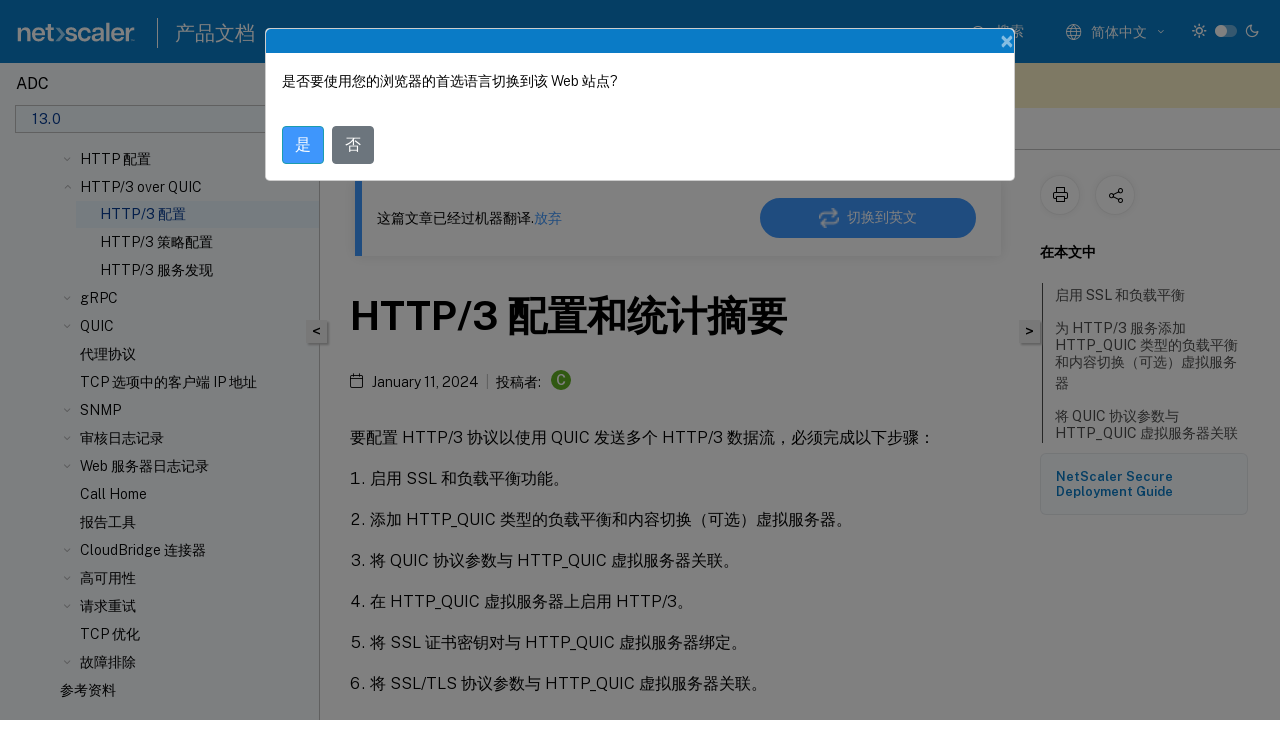

--- FILE ---
content_type: text/html; charset=UTF-8
request_url: https://docs.netscaler.com/zh-cn/citrix-adc/13/system/http3-over-quic-protocol/http3-configuration-and-stat-summary.html
body_size: 49764
content:
<!DOCTYPE html>
<html lang="zh-x-mtfrom-en" class="theme" style="visibility:hidden">
    <head>
<meta http-equiv="Content-Type" content="text/html; charset=UTF-8">
    <meta charset="UTF-8">
    <meta http-equiv="X-UA-Compatible" content="IE=edge">
    <meta name="viewport" content="width=device-width, initial-scale=1.0, maximum-scale=12.0, user-scalable=yes">
    
    
   
    <title>HTTP/3 配置和统计摘要 | Citrix ADC 13.0</title>
	
    <meta name="description" content="配置 HTTP/3 协议，以便使用 QUIC 发送多个 HTTP/3 数据流">
    
    <meta name="ctx_product" content="adc_main">
    
    <meta name="ctx_product_version" content="adc_13_0">
    <meta name="lastModified" content="January 11, 2024">
<meta name="googlebot" content="noindex">
<meta name="robots" content="noindex">
<meta name="mt_fly_provider" content="">
    <meta name="lang_code" content="zh-cn">
       <meta name="mt_pt_provider" content="amz">
       <link rel="alternate machine-translated-from" hreflang="en" href="/en-us/citrix-adc/13/system/http3-over-quic-protocol/http3-configuration-and-stat-summary.html">
       
    <meta name="google-site-verification" content="vsmeIST81_ULm9HbCgrEHFrDA9QJAevauWZW-GQhmMI">
    

    

      <link rel="preconnect" href="https://consent.trustarc.com" crossorigin>   

   <link rel="preconnect" href="https://fonts.gstatic.com" crossorigin>

    <link rel="preload" as="style" href="https://fonts.googleapis.com/css2?family=Public+Sans:wght@300;400;600;700&amp;display=swap">

    <link rel="stylesheet" href="https://fonts.googleapis.com/css2?family=Public+Sans:wght@300;400;600;700&amp;display=swap" media="print" onload="this.media='all'">

        
   
    <link rel="preload" as="style" href="/assets/main.css">
    <link rel="stylesheet" href="/assets/main.css">



    <link rel="canonical" href="/zh-cn/citrix-adc/13/system/http3-over-quic-protocol/http3-configuration-and-stat-summary.html">
    <link rel="icon" type="image/vnd.microsoft.icon" href="/assets/images/favicon.ico">
    <link rel="apple-touch-icon" href="/assets/images/apple-touch-icon.png">
  
    
    
</head>

    <body class="doc">
        <div class="docs-container-fluid">
            <div class="row no-gutters docs-header-container" id="docs-header-container-id">
                <div class="col-sm-12 col-md-12 docs-page-header">
                    
                        
<header class="docs-header clearfix">
  <!-- <button type="button" id="extra-close-button" class="close" data-dismiss="modal" aria-label="Close">
        <span aria-hidden="true">&times;</span>
    </button> -->

  <div class="md-search">
    <div class="md-search-close">
      <span class="docs-icon icon-close"></span>
    </div>
  </div>
  <div class="header-left">
    <div class="docs-icon icon-hamburger md-hamburger"></div>

    <a class="site-title" onclick="location.href='http://netscaler.com';">
      <img class="add-header-logo">
      
    </a>
    <span class="header-divider"> </span>
    <a href="/zh-cn" class="site-title-text">产品文档</a>
  </div>
  <div class="header-right">
    <div class="search-bar-container">
<!-- Button trigger modal -->
<button type="button" class="btn btn-primary search-btn-homepage" data-toggle="modal" data-target="#algoliaModal" id="search-btn">
  <span class="docs-icon icon-search"></span>
  <div class="search-box-new"> 搜索</div>
</button>

<input type="hidden" id="search_type" value="输入搜索内容">
<input type="hidden" id="search_no_results" value="无结果">
<input type="hidden" id="search_filter" value="过滤器">
<input type="hidden" id="search_refine" value="精简结果">
<input type="hidden" id="search_clear_all" value="全部清除">
<input type="hidden" id="search_citrix_pro_doc" value="搜索 产品文档">
<input type="hidden" id="search_query" value="尝试使用其他查询或者更宽泛的查询。删除所有选定的过滤器。示例查询包括升级、工作区、证书。">
<input type="hidden" id="search_recommended" value="推荐主题">
<input type="hidden" id="search_related_topics" value="Citrix Tech Zone 中的相关主题">
<input type="hidden" id="search_no_result_tech_zone" value="在 Tech Zone 未找到任何结果">
<input type="hidden" id="search_show_more" value="在 Tech Zone 中显示更多">
<input type="hidden" id="search_query_all" value="在所有产品中搜索">
<input type="hidden" id="search_featured" value="特色主题">
<input type="hidden" id="search_active_filter" value="选定的过滤器">

  <!-- Modal -->
  <div class="modal fade" id="algoliaModal" data-backdrop="false" tabindex="-1" role="dialog" aria-labelledby="algoliaModalLabel" aria-hidden="true">
    <div class="modal-dialog modal-dialog-scrollable" role="document">
      <div class="modal-content search-modal-content">
        <div class="modal-body search-modal-body" id="modal-box-algolia">
          <div>
            <div class="search-filter-head">
              <div class="inner-div">
                <div class="close-search-modal-mobile" data-dismiss="modal" aria-label="Close">
                 <span class="docs-icon algolia-modal-close-icon icon-arrow-back-search"></span>
                </div> 
                <div id="autocomplete">
                </div>
                <div class="close-search-modal" data-dismiss="modal" aria-label="Close">
                  <p>关闭</p> <span class="docs-icon icon-clearAll-search"></span>
                </div>
                <div class="mobile-filter" id="mobile-filter-button"><span class="docs-icon icon-filter"></span></div>    
              </div>
            </div>
            <div class="search-hits">
              <div class="products-heading">
                <div class="prod">
                <div class="refine-heading">精简结果</div>
                <div id="clear-refinement" class="bg-ss-clear"></div>
                </div>
                <div id="hierarchical-menu">
                  <input type="text" id="product-search" class="product-searchbox" placeholder="搜索产品">
                  <p class="select-product-mobile">选择产品</p>
                </div>
              </div>
              <div class="mobile-apply-filter" id="mobile-filter-div">
                <div class="mobile-apply-filter-inner">
                  <div id="apply-filter">应用</div>
                  <div id="clear-refinement-mobile">全部清除</div>
                </div>
              </div>
              <div id="result-div">
                <div id="query-suggestion-div"></div>
                <div class="show-filter">
                  <div id="selected-message">选定的过滤器</div>
                  <div id="current-refinements"></div>
                </div>
                <div id="empty-search-algolia">
                  <div class="search-icon-big">
                    <span class="docs-icon icon-search no-result"></span>
                  </div>
                  <div class="empty-message-class">
                     <div class="empty-message-line-1 modal-text-center">搜索 产品文档</div>
                  </div>
                </div>
                <div id="infinite-hits-custom" class="hits-container" style="display:none;">
                </div>
              </div>
            </div>
          </div>
        </div>
      </div>
    </div>
  </div>

      <span class="docs-icon icon-search md-search-submit"></span>
    </div>
<div class="language-container">
    <button type="button" class="btn btn-default dropdown-toggle" data-toggle="dropdown" aria-haspopup="true" aria-expanded="false" onclick="loadCaptcha('language')">
        <i class="docs-icon icon-globe cx-globe lang-selected"></i>
        <span class="lang-selected-text"></span>
        <span class="docs-icon dropdown-arrow icon-arrow-down-rounded"></span>
    </button>
        
    <ul class="dropdown-menu">
        <li class="lang active lang-desktop">
            <a class="language-option" href="/en-us/citrix-adc/13/system/http3-over-quic-protocol/http3-configuration-and-stat-summary.html?lang-switch=true">
                <div class="lang-p">
                    English
                </div>
            </a>
        </li>
        <li class="lang active lang-mobile">
            <a class="language-option" href="/en-us/citrix-adc/13/system/http3-over-quic-protocol/http3-configuration-and-stat-summary.html?lang-switch=true">
                <div class="lang-p">
                    EN
                </div>
            </a>
        </li>
            <li class="lang active lang-desktop">
                <a class="language-option mt-lang" href="/de-de/citrix-adc/13/system/http3-over-quic-protocol/http3-configuration-and-stat-summary.html?lang-switch=true">
                    <div class="lang-p">
                        <span class="lang-txt">Deutsch</span>
                        <span class="docs-icon icon-mt"></span>
                        <p class="img_description">Machine Translated</p>
                    </div>
                </a>
            </li>
            <li class="lang active lang-mobile">
                <a class="language-option mt-lang" href="/de-de/citrix-adc/13/system/http3-over-quic-protocol/http3-configuration-and-stat-summary.html?lang-switch=true">
                    <div class="lang-p">
                        <span class="lang-txt">DE</span>
                        <span class="docs-icon icon-mt"></span>
                        <p class="img_description">Machine Translated</p>
                    </div>
                </a>
            </li>
            <li class="lang active lang-desktop">
                <a class="language-option mt-lang" href="/fr-fr/citrix-adc/13/system/http3-over-quic-protocol/http3-configuration-and-stat-summary.html?lang-switch=true">
                    <div class="lang-p">
                        <span class="lang-txt">Français</span>
                        <span class="docs-icon icon-mt"></span>
                        <p class="img_description">Machine Translated</p>
                    </div>
                </a>
            </li>
            <li class="lang active lang-mobile">
                <a class="language-option mt-lang" href="/fr-fr/citrix-adc/13/system/http3-over-quic-protocol/http3-configuration-and-stat-summary.html?lang-switch=true">
                    <div class="lang-p">
                        <span class="lang-txt">FR</span>
                        <span class="docs-icon icon-mt"></span>
                        <p class="img_description">Machine Translated</p>
                    </div>
                </a>
            </li>
            <li class="lang active lang-desktop">
                <a class="language-option mt-lang" href="/es-es/citrix-adc/13/system/http3-over-quic-protocol/http3-configuration-and-stat-summary.html?lang-switch=true">
                    <div class="lang-p">
                        <span class="lang-txt">Español</span>
                        <span class="docs-icon icon-mt"></span>
                        <p class="img_description">Machine Translated</p>
                    </div>
                </a>
            </li>
            <li class="lang active lang-mobile">
                <a class="language-option mt-lang" href="/es-es/citrix-adc/13/system/http3-over-quic-protocol/http3-configuration-and-stat-summary.html?lang-switch=true">
                    <div class="lang-p">
                        <span class="lang-txt">ES</span>
                        <span class="docs-icon icon-mt"></span>
                        <p class="img_description">Machine Translated</p>
                    </div>
                </a>
            </li>
            <li class="lang active lang-desktop">
                <a class="language-option mt-lang" href="/ja-jp/citrix-adc/13/system/http3-over-quic-protocol/http3-configuration-and-stat-summary.html?lang-switch=true">
                    <div class="lang-p">
                        <span class="lang-txt">日本語</span>
                        <span class="docs-icon icon-mt"></span>
                        <p class="img_description">Machine Translated</p>
                    </div>
                </a>
            </li>
            <li class="lang active lang-mobile">
                <a class="language-option mt-lang" href="/ja-jp/citrix-adc/13/system/http3-over-quic-protocol/http3-configuration-and-stat-summary.html?lang-switch=true">
                    <div class="lang-p">
                        <span class="lang-txt">JA</span>
                        <span class="docs-icon icon-mt"></span>
                        <p class="img_description">Machine Translated</p>
                    </div>
                </a>
            </li>
            <li class="lang active lang-desktop">
                <a class='language-option mt-lang' href='/zh-cn/citrix-adc/13/system/http3-over-quic-protocol/http3-configuration-and-stat-summary?lang-switch=true'>
                    <div class="lang-p">
                        <span class="lang-txt">简体中文</span>
                        <span class="docs-icon icon-mt"></span>
                        <p class="img_description">Machine Translated</p>
                    </div>
                </a>
            </li>
            <li class="lang active lang-mobile">
                <a class='language-option mt-lang' href='/zh-cn/citrix-adc/13/system/http3-over-quic-protocol/http3-configuration-and-stat-summary?lang-switch=true'>
                    <div class="lang-p">
                        <span class="lang-txt">ZH</span>
                        <span class="docs-icon icon-mt"></span>
                        <p class="img_description">Machine Translated</p>
                    </div>
                </a>
            </li>
    </ul>
</div>



    <div class="light-toggle-box">
      <div class="light docs-actions-item">
        <span data-content="浅色主题">
          <i class="docs-icon icon-sun"></i>
        </span>
      </div>
      <label class="switch">
        <input id="switch_theme" type="checkbox">
        <span class="slider round"></span>
      </label>
      <div class="dark docs-actions-item">
        <span data-content="深色主题">
          <i class="docs-icon icon-moon"></i>
        </span>
      </div>
    </div>

    <button class="themebtn-switch">
      <span data-content="浅色主题" class="theme-mobile">
        <i class="docs-icon icon-sun"></i>
      </span>
    </button>
  </div>
</header>


                    
					 <div id="docs-banner">
                        <div id="banner-div" style="display: none;" data-component="dismissible-item" data-expiry="1000" data-id="welcome-banner" data-type="info" data-value='&lt;div&gt;&lt;p id="text-banner"&gt;&lt;/p&gt;&lt;p id="new-banner"&gt;&lt;/p&gt;&lt;/div&gt;'></div>


                    </div>
                </div>
            </div>
            <div class="row no-gutters">
                <div class="col-sm-12 col-md-12 docs-page-content">
			<div id="invisible-recaptcha"></div>
     			 <input type="hidden" id="recaptchaVal" value="">
                    
   
<div class="row no-gutters" id="collapse">
  <div class="col-3 col-md-4 col-lg-3 content-left-wrapper">
    <div class="left-wrapper">
      
      

    
   <div class="version-name-class">
       <span class="version-name">ADC</span>
   </div>
    <div class="cx-version-options">
        <div class="dropdown">
            
            <button class="btn btn-secondary dropdown-toggle docsproductversiondropdown" type="button" data-toggle="dropdown" aria-haspopup="true" aria-expanded="false">
                <p class="version-name-container">
                     <span class="version-name">13.0</span>
                    
                </p>
                <span class="docs-icon icons-arrow-version-selector"></span>
                
            </button>
            <div class="dropdown-menu" aria-labelledby="dropdownMenuButton">
            
              <a class="dropdown-item" data-version-url="/zh-cn/citrix-adc/current-release/system/http3-over-quic-protocol/http3-configuration-and-stat-summary.html">14.1 - Current Release</a>
            
              <a class="dropdown-item" data-version-url="/zh-cn/citrix-adc/13-1/system/http3-over-quic-protocol/http3-configuration-and-stat-summary.html">13.1</a>
            
              <a class="dropdown-item" data-version-url="/zh-cn/citrix-adc/13/system/http3-over-quic-protocol/http3-configuration-and-stat-summary.html">13.0</a>
            
              <a class="dropdown-item" data-version-url="/zh-cn/citrix-adc/12-1">12.1</a>
            
            </div>
        </div>
    </div>


<div class="left-nav">
    <div class="overlay"></div>
    <ul class="ctx-sub-menu scrollable">
                <li>
                    
                    <p>
                    
                        
                        
                        
                        
                        <a href='/zh-cn/citrix-adc/13/citrix-adc-release-notes'>
                            Citrix ADC 发行说明
                            
                            
                        </a>
                    </p>
                 </li>
                <li class="has-sub-nav-li">
                    
                    <p>
                        <span class="ctx-sub-menu-group-link has-sub-nav docs-icon icon-arrow-down-rounded"></span>
                    
                        
                        
                        
                        
                        <a class='ctx-sub-menu-group-title' href='/zh-cn/citrix-adc/13/getting-started-with-citrix-adc'>
                            Citrix ADC 入门
                            
                            
                        </a>
                    </p>
                        <ul id="ctx-sub-menu-children" class="ctx-sub-menu-closed">
                                <li>
                                    <p>  
                                        <a href='/zh-cn/citrix-adc/13/getting-started-with-citrix-adc/where-citrix-adc-in-network'>Citrix ADC 设备适用于网络中的哪个位置？</a>
                                </p>
</li>
                                <li>
                                    <p>  
                                        <a href='/zh-cn/citrix-adc/13/getting-started-with-citrix-adc/communicate-with-clients-servers'>Citrix ADC 如何与客户端和服务器通信</a>
                                </p>
</li>
                                <li>
                                    <p>  
                                        <a href='/zh-cn/citrix-adc/13/getting-started-with-citrix-adc/product-line'>Citrix ADC 产品线简介</a>
                                </p>
</li>
                                <li>
                                    <p>  
                                        <a href='/zh-cn/citrix-adc/13/getting-started-with-citrix-adc/install-hardware'>安装硬件</a>
                                </p>
</li>
                                <li>
                                    <p>  
                                        <a href='/zh-cn/citrix-adc/13/getting-started-with-citrix-adc/accessing-citrix-adc'>访问 Citrix ADC</a>
                                </p>
</li>
                                <li>
                                    <p>  
                                        <a href='/zh-cn/citrix-adc/13/getting-started-with-citrix-adc/configure-citrix-adc-first-time'>首次配置 ADC</a>
                                </p>
</li>
                                <li>
                                    <p>  
                                        <a href='/zh-cn/citrix-adc/13/getting-started-with-citrix-adc/secure-your-citrix-adc-deployment'>保护您的 Citrix ADC 部署</a>
                                </p>
</li>
                                <li>
                                    <p>  
                                        <a href='/zh-cn/citrix-adc/13/getting-started-with-citrix-adc/configure-ha-first-time'>配置高可用性</a>
                                </p>
</li>
                                <li>
                                    <p>  
                                        <a href='/zh-cn/citrix-adc/13/getting-started-with-citrix-adc/change-rpc-node-password'>更改 RPC 节点密码</a>
                                </p>
</li>
                                <li>
                                    <p>  
                                        <a href='/zh-cn/citrix-adc/13/getting-started-with-citrix-adc/configure-fips-first-time'>首次配置 FIPS 设备</a>
                                </p>
</li>
                                <li>
                                    <p>  
                                        <a href='/zh-cn/citrix-adc/13/getting-started-with-citrix-adc/network-topologies'>常见网络拓扑简介</a>
                                </p>
</li>
                                <li class="has-sub-nav-li">
                                    <p> <!-- rendering second level child -->
                                        <span class="ctx-sub-menu-group-link has-sub-nav docs-icon icon-arrow-down-rounded"></span>  
                                        <a class='ctx-sub-menu-group-title' href='/zh-cn/citrix-adc/13/getting-started-with-citrix-adc/configure-system-settings'>系统管理设置</a> <!-- rendering second level child -->
                                    </p>
                                    <ul id="ctx-sub-menu-children" class="ctx-sub-menu-closed">
                                                <li>
                                                    <p>  
                                                        <a href='/zh-cn/citrix-adc/13/getting-started-with-citrix-adc/configure-system-settings/configuring-system-settings'>
                                                        系统设置 </a>
                                                    </p>
                                                </li>
                                                <li>
                                                    <p>  
                                                        <a href='/zh-cn/citrix-adc/13/getting-started-with-citrix-adc/configure-system-settings/configure-modes-packet-forwarding'>
                                                        数据包转发模式 </a>
                                                    </p>
                                                </li>
                                                <li>
                                                    <p>  
                                                        <a href='/zh-cn/citrix-adc/13/getting-started-with-citrix-adc/configure-system-settings/configure-network-interfaces'>
                                                        网络接口 </a>
                                                    </p>
                                                </li>
                                                <li>
                                                    <p>  
                                                        <a href='/zh-cn/citrix-adc/13/getting-started-with-citrix-adc/configure-system-settings/configure-clock-sync'>
                                                        时钟同步 </a>
                                                    </p>
                                                </li>
                                                <li>
                                                    <p>  
                                                        <a href='/zh-cn/citrix-adc/13/getting-started-with-citrix-adc/configure-system-settings/configure-dns'>
                                                        DNS 配置 </a>
                                                    </p>
                                                </li>
                                                <li>
                                                    <p>  
                                                        <a href='/zh-cn/citrix-adc/13/getting-started-with-citrix-adc/configure-system-settings/configure-snmp'>
                                                        SNMP 配置 </a>
                                                    </p>
                                                </li>
                                                <li>
                                                    <p>  
                                                        <a href='/zh-cn/citrix-adc/13/getting-started-with-citrix-adc/configure-system-settings/verify-sytem-configuration'>
                                                        验证配置 </a>
                                                    </p>
                                                </li>
                                    </ul>
                                </li>
                                <li class="has-sub-nav-li">
                                    <p> <!-- rendering second level child -->
                                        <span class="ctx-sub-menu-group-link has-sub-nav docs-icon icon-arrow-down-rounded"></span>  
                                        <a class='ctx-sub-menu-group-title' href='/zh-cn/citrix-adc/13/getting-started-with-citrix-adc/load-balancing'>Citrix ADC 设备上的负载平衡流量</a> <!-- rendering second level child -->
                                    </p>
                                    <ul id="ctx-sub-menu-children" class="ctx-sub-menu-closed">
                                                <li>
                                                    <p>  
                                                        <a href='/zh-cn/citrix-adc/13/getting-started-with-citrix-adc/load-balancing/configure-load-balancing'>
                                                        负载平衡 </a>
                                                    </p>
                                                </li>
                                                <li>
                                                    <p>  
                                                        <a href='/zh-cn/citrix-adc/13/getting-started-with-citrix-adc/load-balancing/configure-persistence-settings'>
                                                        持久性设置 </a>
                                                    </p>
                                                </li>
                                                <li>
                                                    <p>  
                                                        <a href='/zh-cn/citrix-adc/13/getting-started-with-citrix-adc/load-balancing/protect-load-balancing-configuration'>
                                                        配置功能以保护负载平衡配置 </a>
                                                    </p>
                                                </li>
                                                <li>
                                                    <p>  
                                                        <a href='/zh-cn/citrix-adc/13/getting-started-with-citrix-adc/load-balancing/load-balancing-scenario'>
                                                        典型的负载平衡方案 </a>
                                                    </p>
                                                </li>
                                                <li>
                                                    <p>  
                                                        <a href='/zh-cn/citrix-adc/13/getting-started-with-citrix-adc/load-balancing/force-secure-and-httponly-cookie-options'>
                                                        用例 - 如何对使用 Citrix ADC 设备的 Web 站点强制使用 Secure 和 HttpOnly cookie 选项 </a>
                                                    </p>
                                                </li>
                                    </ul>
                                </li>
                                <li>
                                    <p>  
                                        <a href='/zh-cn/citrix-adc/13/getting-started-with-citrix-adc/accelerate-using-compression'>使用压缩加速负载平衡通信</a>
                                </p>
</li>
                                <li>
                                    <p>  
                                        <a href='/zh-cn/citrix-adc/13/getting-started-with-citrix-adc/secure-traffic-using-ssl'>使用 SSL 保护负载平衡通信</a>
                                </p>
</li>
                                <li class="has-sub-nav-li">
                                    <p> <!-- rendering second level child -->
                                        <span class="ctx-sub-menu-group-link has-sub-nav docs-icon icon-arrow-down-rounded"></span>  
                                        <a class='ctx-sub-menu-group-title' href='/zh-cn/citrix-adc/13/getting-started-with-citrix-adc/features'>功能概览</a> <!-- rendering second level child -->
                                    </p>
                                    <ul id="ctx-sub-menu-children" class="ctx-sub-menu-closed">
                                                <li>
                                                    <p>  
                                                        <a href='/zh-cn/citrix-adc/13/getting-started-with-citrix-adc/features/switching-and-traffic-management-features'>
                                                        应用程序交换和流量管理功能 </a>
                                                    </p>
                                                </li>
                                                <li>
                                                    <p>  
                                                        <a href='/zh-cn/citrix-adc/13/getting-started-with-citrix-adc/features/application-acceleration-features'>
                                                        应用程序加速功能 </a>
                                                    </p>
                                                </li>
                                                <li>
                                                    <p>  
                                                        <a href='/zh-cn/citrix-adc/13/getting-started-with-citrix-adc/features/security-and-firewall-features'>
                                                        应用程序安全性和防火墙功能 </a>
                                                    </p>
                                                </li>
                                                <li>
                                                    <p>  
                                                        <a href='/zh-cn/citrix-adc/13/getting-started-with-citrix-adc/features/application-visibility-features'>
                                                        应用程序可见性功能 </a>
                                                    </p>
                                                </li>
                                    </ul>
                                </li>
                        </ul>
                 </li>
                <li class="has-sub-nav-li">
                    
                    <p>
                        <span class="ctx-sub-menu-group-link has-sub-nav docs-icon icon-arrow-down-rounded"></span>
                    
                        
                        
                        
                        
                        <a class='ctx-sub-menu-group-title' href='/zh-cn/citrix-adc/13/solutions'>
                            Citrix ADC 解决方案
                            
                            
                        </a>
                    </p>
                        <ul id="ctx-sub-menu-children" class="ctx-sub-menu-closed">
                                <li>
                                    <p>  
                                        <a href='/zh-cn/citrix-adc/13/solutions/deploy-xa-xd'>为 Citrix Virtual Apps and Desktops 设置 Citrix ADC</a>
                                </p>
</li>
                                <li>
                                    <p>  
                                        <a href='/zh-cn/citrix-adc/13/solutions/global-server-load-balancing--gslb--powered-zone-preference'>全局服务器负载平衡 (GSLB) 提供支持的区域首选项</a>
                                </p>
</li>
                                <li>
                                    <p>  
                                        <a href='/zh-cn/citrix-adc/13/solutions/anycast-support-in-citrix-adc'>Citrix ADC 中的任意广播支持</a>
                                </p>
</li>
                                <li>
                                    <p>  
                                        <a href='/zh-cn/citrix-adc/13/solutions/deploy-ad-platform-aws'>使用 Citrix ADC 在 AWS 上部署数字广告平台</a>
                                </p>
</li>
                                <li>
                                    <p>  
                                        <a href='/zh-cn/citrix-adc/13/solutions/enhance-clickstream-analytics-in-aws-using-citrix-adc'>使用 Citrix ADC 增强 AWS 中点击流分析的功能</a>
                                </p>
</li>
                        </ul>
                 </li>
                <li class="has-sub-nav-li">
                    
                    <p>
                        <span class="ctx-sub-menu-group-link has-sub-nav docs-icon icon-arrow-down-rounded"></span>
                    
                        
                        
                        
                        
                        <a class='ctx-sub-menu-group-title' href='/zh-cn/citrix-adc/13/cloud-native-solution'>
                            Citrix 云原生解决方案
                            
                            
                        </a>
                    </p>
                        <ul id="ctx-sub-menu-children" class="ctx-sub-menu-closed">
                                <li>
                                    <p>  
                                        <a href='/zh-cn/citrix-adc/13/cloud-native-solution/ingress-solution'>Kubernetes Ingress 解决方案</a>
                                </p>
</li>
                                <li>
                                    <p>  
                                        <a href='/zh-cn/citrix-adc/13/cloud-native-solution/service-mesh'>服务网格</a>
                                </p>
</li>
                                <li>
                                    <p>  
                                        <a href='/zh-cn/citrix-adc/13/cloud-native-solution/observability-solution'>可观察性的解决方案</a>
                                </p>
</li>
                                <li>
                                    <p>  
                                        <a href='/zh-cn/citrix-adc/13/cloud-native-solution/citrix-api-gateway'>Kubernetes 的 API 网关</a>
                                </p>
</li>
                                <li>
                                    <p>  
                                        <a href='/zh-cn/citrix-adc/13/cloud-native-solution/cloud-native-troubleshooting'>使用 Citrix ADM 对 Citrix Cloud 本机网络连接进行故障排除</a>
                                </p>
</li>
                        </ul>
                 </li>
                <li class="has-sub-nav-li">
                    
                    <p>
                        <span class="ctx-sub-menu-group-link has-sub-nav docs-icon icon-arrow-down-rounded"></span>
                    
                        
                        
                        
                        
                        <a class='ctx-sub-menu-group-title' href='/zh-cn/citrix-adc/13/deploying-vpx'>
                            部署 Citrix ADC VPX 实例
                            
                            
                        </a>
                    </p>
                        <ul id="ctx-sub-menu-children" class="ctx-sub-menu-closed">
                                <li>
                                    <p>  
                                        <a href='/zh-cn/citrix-adc/13/deploying-vpx/supported-hypervisors-features-limitations'>支持列表和使用指南</a>
                                </p>
</li>
                                <li>
                                    <p>  
                                        <a href='/zh-cn/citrix-adc/13/deploying-vpx/vpx-performance-on-esx-kvm-xen'>在 VMware ESX、Linux KVM 和 Citrix Hypervisor 上优化 Citrix ADC VPX 性能</a>
                                </p>
</li>
                                <li>
                                    <p>  
                                        <a href='/zh-cn/citrix-adc/13/deploying-vpx/apply-vpx-config-at-preboot'>在云中首次启动 Citrix ADC 设备时应用 Citrix ADC VPX 配置</a>
                                </p>
</li>
                                <li>
                                    <p>  
                                        <a href='/zh-cn/citrix-adc/13/deploying-vpx/install-vpx-on-bare-metal'>在裸机服务器上安装 Citrix ADC VPX 实例</a>
                                </p>
</li>
                                <li class="has-sub-nav-li">
                                    <p> <!-- rendering second level child -->
                                        <span class="ctx-sub-menu-group-link has-sub-nav docs-icon icon-arrow-down-rounded"></span>  
                                        <a class='ctx-sub-menu-group-title' href='/zh-cn/citrix-adc/13/deploying-vpx/install-vpx-on-xenserver'>在 Citrix Hypervisor 上安装 Citrix ADC VPX 实例</a> <!-- rendering second level child -->
                                    </p>
                                    <ul id="ctx-sub-menu-children" class="ctx-sub-menu-closed">
                                                <li>
                                                    <p>  
                                                        <a href='/zh-cn/citrix-adc/13/deploying-vpx/install-vpx-on-xenserver/configure-sr-iov-on-xenserver'>
                                                        将 Citrix ADC 虚拟设备配置为使用单根 I/O 虚拟化 (SR-IOV) 网络接口 </a>
                                                    </p>
                                                </li>
                                    </ul>
                                </li>
                                <li class="has-sub-nav-li">
                                    <p> <!-- rendering second level child -->
                                        <span class="ctx-sub-menu-group-link has-sub-nav docs-icon icon-arrow-down-rounded"></span>  
                                        <a class='ctx-sub-menu-group-title' href='/zh-cn/citrix-adc/13/deploying-vpx/install-vpx-on-esx'>在 VMware ESX 上安装 Citrix ADC VPX 实例</a> <!-- rendering second level child -->
                                    </p>
                                    <ul id="ctx-sub-menu-children" class="ctx-sub-menu-closed">
                                                <li>
                                                    <p>  
                                                        <a href='/zh-cn/citrix-adc/13/deploying-vpx/install-vpx-on-esx/configure-vmxnet3'>
                                                        将 Citrix ADC 虚拟设备配置为使用 VMXNET3 网络接口 </a>
                                                    </p>
                                                </li>
                                                <li>
                                                    <p>  
                                                        <a href='/zh-cn/citrix-adc/13/deploying-vpx/install-vpx-on-esx/configure-sr-iov'>
                                                        将 Citrix ADC 虚拟设备配置为使用单根 I/O 虚拟化 (SR-IOV) 网络接口 </a>
                                                    </p>
                                                </li>
                                                <li>
                                                    <p>  
                                                        <a href='/zh-cn/citrix-adc/13/deploying-vpx/install-vpx-on-esx/migrate-e1000-sriov-vmxnet3'>
                                                        将 Citrix ADC VPX 从 E1000 迁移到 SR-IOV 或 VMXNET3 网络接口 </a>
                                                    </p>
                                                </li>
                                                <li>
                                                    <p>  
                                                        <a href='/zh-cn/citrix-adc/13/deploying-vpx/install-vpx-on-esx/configure-pci-passthrough-vmware-esx'>
                                                        将 Citrix ADC 虚拟设备配置为使用 PCI 直通网络接口 </a>
                                                    </p>
                                                </li>
                                                <li>
                                                    <p>  
                                                        <a href='/zh-cn/citrix-adc/13/deploying-vpx/install-vpx-on-esx/apply-preboot-userdata-on-esx-vpx'>
                                                        在 VMware ESX 虚拟机管理程序上首次启动 Citrix ADC 设备时应用 Citrix ADC VPX 配置 </a>
                                                    </p>
                                                </li>
                                    </ul>
                                </li>
                                <li>
                                    <p>  
                                        <a href='/zh-cn/citrix-adc/13/deploying-vpx/install-vpx-on-vmc-on-aws'>在 AWS 上的 VMware 云上安装 Citrix ADC VPX 实例</a>
                                </p>
</li>
                                <li>
                                    <p>  
                                        <a href='/zh-cn/citrix-adc/13/deploying-vpx/install-vpx-on-hyper-v'>在 Microsoft Hyper-V 服务器上安装 Citrix ADC VPX 实例</a>
                                </p>
</li>
                                <li class="has-sub-nav-li">
                                    <p> <!-- rendering second level child -->
                                        <span class="ctx-sub-menu-group-link has-sub-nav docs-icon icon-arrow-down-rounded"></span>  
                                        <a class='ctx-sub-menu-group-title' href='/zh-cn/citrix-adc/13/deploying-vpx/install-vpx-on-kvm'>在 Linux-KVM 平台上安装 Citrix ADC VPX 实例</a> <!-- rendering second level child -->
                                    </p>
                                    <ul id="ctx-sub-menu-children" class="ctx-sub-menu-closed">
                                                <li>
                                                    <p>  
                                                        <a href='/zh-cn/citrix-adc/13/deploying-vpx/install-vpx-on-kvm/prerequisites-installation-on-kvm'>
                                                        在 Linux-KVM 平台上安装 Citrix ADC VPX 虚拟设备的必备条件 </a>
                                                    </p>
                                                </li>
                                                <li>
                                                    <p>  
                                                        <a href='/zh-cn/citrix-adc/13/deploying-vpx/install-vpx-on-kvm/provision-on-kvm-using-openstack'>
                                                        使用 OpenStack 预配 Citrix ADC 虚拟设备 </a>
                                                    </p>
                                                </li>
                                                <li>
                                                    <p>  
                                                        <a href='/zh-cn/citrix-adc/13/deploying-vpx/install-vpx-on-kvm/provision-on-kvm-using-virtual-machine-manager'>
                                                        使用 Virtual Machine Manager 预配 Citrix ADC 虚拟设备 </a>
                                                    </p>
                                                </li>
                                                <li>
                                                    <p>  
                                                        <a href='/zh-cn/citrix-adc/13/deploying-vpx/install-vpx-on-kvm/configure-sr-iov-kvm'>
                                                        将 Citrix ADC 虚拟设备配置为使用 SR-IOV 网络接口 </a>
                                                    </p>
                                                </li>
                                                <li>
                                                    <p>  
                                                        <a href='/zh-cn/citrix-adc/13/deploying-vpx/install-vpx-on-kvm/configure-pci-passthrough-kvm'>
                                                        将 Citrix ADC 虚拟设备配置为使用 PCI 直通网络接口 </a>
                                                    </p>
                                                </li>
                                                <li>
                                                    <p>  
                                                        <a href='/zh-cn/citrix-adc/13/deploying-vpx/install-vpx-on-kvm/provision-on-kvm-using-virsh'>
                                                        使用 virsh 程序预配 Citrix ADC 虚拟设备 </a>
                                                    </p>
                                                </li>
                                                <li>
                                                    <p>  
                                                        <a href='/zh-cn/citrix-adc/13/deploying-vpx/install-vpx-on-kvm/manage-citrix-adc-guest-vm'>
                                                        管理 Citrix ADC 来宾 VM </a>
                                                    </p>
                                                </li>
                                                <li>
                                                    <p>  
                                                        <a href='/zh-cn/citrix-adc/13/deploying-vpx/install-vpx-on-kvm/provision-on-kvm-using-openstack-with-sriov'>
                                                        在 OpenStack 上使用 SR-IOV 预配 Citrix ADC 虚拟设备 </a>
                                                    </p>
                                                </li>
                                                <li>
                                                    <p>  
                                                        <a href='/zh-cn/citrix-adc/13/deploying-vpx/install-vpx-on-kvm/configure-ovs-dpdk-kvm'>
                                                        在 KVM 上配置 Citrix ADC VPX 实例以使用基于 OVS DPDK 的主机接口 </a>
                                                    </p>
                                                </li>
                                    </ul>
                                </li>
                                <li class="has-sub-nav-li">
                                    <p> <!-- rendering second level child -->
                                        <span class="ctx-sub-menu-group-link has-sub-nav docs-icon icon-arrow-down-rounded"></span>  
                                        <a class='ctx-sub-menu-group-title' href='/zh-cn/citrix-adc/13/deploying-vpx/deploy-aws'>在 AWS 上部署 Citrix ADC VPX 实例</a> <!-- rendering second level child -->
                                    </p>
                                    <ul id="ctx-sub-menu-children" class="ctx-sub-menu-closed">
                                                <li>
                                                    <p>  
                                                        <a href='/zh-cn/citrix-adc/13/deploying-vpx/deploy-aws/aws-terminology'>
                                                        AWS 术语 </a>
                                                    </p>
                                                </li>
                                                <li>
                                                    <p>  
                                                        <a href='/zh-cn/citrix-adc/13/deploying-vpx/deploy-aws/vpx-aws-support-matrix'>
                                                        AWS-VPX 支持列表 </a>
                                                    </p>
                                                </li>
                                                <li>
                                                    <p>  
                                                        <a href='/zh-cn/citrix-adc/13/deploying-vpx/deploy-aws/vpx-aws-limitations-usage-guidelines'>
                                                        局限性与用法指南 </a>
                                                    </p>
                                                </li>
                                                <li>
                                                    <p>  
                                                        <a href='/zh-cn/citrix-adc/13/deploying-vpx/deploy-aws/prerequisites'>
                                                        必备条件 </a>
                                                    </p>
                                                </li>
                                                <li>
                                                    <p>  
                                                        <a href='/zh-cn/citrix-adc/13/deploying-vpx/deploy-aws/how-adc-vpx-on-aws-works'>
                                                        AWS 上的 Citrix ADC VPX 实例的工作原理 </a>
                                                    </p>
                                                </li>
                                                <li>
                                                    <p>  
                                                        <a href='/zh-cn/citrix-adc/13/deploying-vpx/deploy-aws/launch-vpx-for-aws-ami'>
                                                        在 AWS 上部署 Citrix ADC VPX 独立实例 </a>
                                                    </p>
                                                </li>
                                                <li>
                                                    <p>  
                                                        <a href='/zh-cn/citrix-adc/13/deploying-vpx/deploy-aws/scenarios'>
                                                        场景：独立实例 </a>
                                                    </p>
                                                </li>
                                                <li>
                                                    <p>  
                                                        <a href='/zh-cn/citrix-adc/13/deploying-vpx/deploy-aws/download-vpx-aws-license'>
                                                        下载 Citrix ADC VPX 许可证 </a>
                                                    </p>
                                                </li>
                                                <li>
                                                    <p>  
                                                        <a href='/zh-cn/citrix-adc/13/deploying-vpx/deploy-aws/load-balance-servers-availability-zones'>
                                                        对不同可用性区域中的服务器实现负载平衡 </a>
                                                    </p>
                                                </li>
                                                <li>
                                                    <p>  
                                                        <a href='/zh-cn/citrix-adc/13/deploying-vpx/deploy-aws/how-aws-ha-works'>
                                                        AWS 上的高可用性的工作原理 </a>
                                                    </p>
                                                </li>
                                                <li>
                                                    <p>  
                                                        <a href='/zh-cn/citrix-adc/13/deploying-vpx/deploy-aws/vpx-aws-ha'>
                                                        在同一 AWS 可用性区域中部署 VPX 高可用性对 </a>
                                                    </p>
                                                </li>
                                                <li>
                                                    <p>  
                                                        <a href='/zh-cn/citrix-adc/13/deploying-vpx/deploy-aws/high-availability-different-zones'>
                                                        跨不同的 AWS 可用性区域的高可用性 </a>
                                                    </p>
                                                </li>
                                                <li>
                                                    <p>  
                                                        <a href='/zh-cn/citrix-adc/13/deploying-vpx/deploy-aws/vpx-ha-eip-different-aws-zones'>
                                                        跨不同 AWS 区域部署具有弹性 IP 地址的 VPX 高可用性对 </a>
                                                    </p>
                                                </li>
                                                <li>
                                                    <p>  
                                                        <a href='/zh-cn/citrix-adc/13/deploying-vpx/deploy-aws/vpx-ha-pip-different-aws-zones'>
                                                        跨不同 AWS 区域部署具有专用 IP 地址的 VPX 高可用性对 </a>
                                                    </p>
                                                </li>
                                                <li>
                                                    <p>  
                                                        <a href='/zh-cn/citrix-adc/13/deploying-vpx/deploy-aws/deploy-vpx-on-aws-outposts'>
                                                        在 AWS Outposts 上部署 Citrix ADC VPX 实例 </a>
                                                    </p>
                                                </li>
                                                <li>
                                                    <p>  
                                                        <a href='/zh-cn/citrix-adc/13/deploying-vpx/deploy-aws/configuring-aws-auto-scaling-service'>
                                                        添加后端 AWS 自动缩放服务 </a>
                                                    </p>
                                                </li>
                                                <li>
                                                    <p>  
                                                        <a href='/zh-cn/citrix-adc/13/deploying-vpx/deploy-aws/configure-vpx-to-use-sr-iov-aws'>
                                                        将 Citrix ADC VPX 实例配置为使用 SR-IOV 网络接口 </a>
                                                    </p>
                                                </li>
                                                <li>
                                                    <p>  
                                                        <a href='/zh-cn/citrix-adc/13/deploying-vpx/deploy-aws/vpx-enhanced-networking-with-aws-ena'>
                                                        将 Citrix ADC VPX 实例配置为将增强的网络连接与 AWS ENA 结合使用 </a>
                                                    </p>
                                                </li>
                                                <li>
                                                    <p>  
                                                        <a href='/zh-cn/citrix-adc/13/deploying-vpx/deploy-aws/upgrade-vpx-aws'>
                                                        在 AWS 上升级 Citrix ADC VPX 实例 </a>
                                                    </p>
                                                </li>
                                                <li>
                                                    <p>  
                                                        <a href='/zh-cn/citrix-adc/13/deploying-vpx/deploy-aws/troubleshoot-vpx-aws'>
                                                        对 AWS 上的 VPX 实例进行故障排除 </a>
                                                    </p>
                                                </li>
                                                <li>
                                                    <p>  
                                                        <a href='/zh-cn/citrix-adc/13/deploying-vpx/deploy-aws/aws-faqs'>
                                                        AWS 常见问题解答 </a>
                                                    </p>
                                                </li>
                                    </ul>
                                </li>
                                <li class="has-sub-nav-li">
                                    <p> <!-- rendering second level child -->
                                        <span class="ctx-sub-menu-group-link has-sub-nav docs-icon icon-arrow-down-rounded"></span>  
                                        <a class='ctx-sub-menu-group-title' href='/zh-cn/citrix-adc/13/deploying-vpx/deploy-vpx-on-azure'>在 Microsoft Azure 上部署 Citrix ADC VPX 实例</a> <!-- rendering second level child -->
                                    </p>
                                    <ul id="ctx-sub-menu-children" class="ctx-sub-menu-closed">
                                                <li>
                                                    <p>  
                                                        <a href='/zh-cn/citrix-adc/13/deploying-vpx/deploy-vpx-on-azure/azure-terminology'>
                                                        Azure 术语 </a>
                                                    </p>
                                                </li>
                                                <li>
                                                    <p>  
                                                        <a href='/zh-cn/citrix-adc/13/deploying-vpx/deploy-vpx-on-azure/network-architecture-vpx-azure'>
                                                        适用于 Microsoft Azure 上 Citrix ADC VPX 实例的网络体系结构 </a>
                                                    </p>
                                                </li>
                                                <li>
                                                    <p>  
                                                        <a href='/zh-cn/citrix-adc/13/deploying-vpx/deploy-vpx-on-azure/configure-vpx-standalone-arm'>
                                                        配置 Citrix ADC 独立实例 </a>
                                                    </p>
                                                </li>
                                                <li>
                                                    <p>  
                                                        <a href='/zh-cn/citrix-adc/13/deploying-vpx/deploy-vpx-on-azure/configuring-multiple-ips-for-vpx-using-azure-resource-manager'>
                                                        为 Citrix ADC VPX 独立实例配置多个 IP 地址 </a>
                                                    </p>
                                                </li>
                                                <li>
                                                    <p>  
                                                        <a href='/zh-cn/citrix-adc/13/deploying-vpx/deploy-vpx-on-azure/configure-vpx-pair-ha-inc'>
                                                        使用多个 IP 地址和 NIC 配置高可用性设置 </a>
                                                    </p>
                                                </li>
                                                <li>
                                                    <p>  
                                                        <a href='/zh-cn/citrix-adc/13/deploying-vpx/deploy-vpx-on-azure/configure-ha-pair-using-powershell'>
                                                        使用 PowerShell 命令配置具有多个 IP 地址和 NIC 的高可用性设置 </a>
                                                    </p>
                                                </li>
                                                <li>
                                                    <p>  
                                                        <a href='/zh-cn/citrix-adc/13/deploying-vpx/deploy-vpx-on-azure/configure-vpx-to-use-azure-accelerated-networking'>
                                                        配置 Citrix ADC VPX 实例以使用 Azure 加速的网络连接 </a>
                                                    </p>
                                                </li>
                                                <li>
                                                    <p>  
                                                        <a href='/zh-cn/citrix-adc/13/deploying-vpx/deploy-vpx-on-azure/configure-vpx-pair-ha-inc-with-azure-ilb'>
                                                        使用 Citrix 高可用性模板通过 Azure ILB 配置 HA-INC 节点 </a>
                                                    </p>
                                                </li>
                                                <li>
                                                    <p>  
                                                        <a href='/zh-cn/citrix-adc/13/deploying-vpx/deploy-vpx-on-azure/configure-vpx-pair-ha-inc-with-alb'>
                                                        通过使用 Citrix 高可用性模板为面向 Internet 的应用程序配置 HA-INC 节点 </a>
                                                    </p>
                                                </li>
                                                <li>
                                                    <p>  
                                                        <a href='/zh-cn/citrix-adc/13/deploying-vpx/deploy-vpx-on-azure/configure-ha-with-azure-alb-ilb'>
                                                        同时使用 Azure 外部和内部负载平衡器配置高可用性设置 </a>
                                                    </p>
                                                </li>
                                                <li>
                                                    <p>  
                                                        <a href='/zh-cn/citrix-adc/13/deploying-vpx/deploy-vpx-on-azure/azure-vmware-solution'>
                                                        在 Azure VMware 解决方案上安装 Citrix ADC VPX 实例 </a>
                                                    </p>
                                                </li>
                                                <li>
                                                    <p>  
                                                        <a href='/zh-cn/citrix-adc/13/deploying-vpx/deploy-vpx-on-azure/autoscale'>
                                                        添加 Azure AutoScale 设置 </a>
                                                    </p>
                                                </li>
                                                <li>
                                                    <p>  
                                                        <a href='/zh-cn/citrix-adc/13/deploying-vpx/deploy-vpx-on-azure/tags'>
                                                        适用于 Citrix ADC VPX 部署的 Azure 标记 </a>
                                                    </p>
                                                </li>
                                                <li>
                                                    <p>  
                                                        <a href='/zh-cn/citrix-adc/13/deploying-vpx/deploy-vpx-on-azure/configuring-gslb-on-citrix-adc-vpx-appliance'>
                                                        在 Citrix ADC VPX 实例上配置 GSLB </a>
                                                    </p>
                                                </li>
                                                <li>
                                                    <p>  
                                                        <a href='/zh-cn/citrix-adc/13/deploying-vpx/deploy-vpx-on-azure/configuring-gslb-active-standby-ha-deployment-azure'>
                                                        在主动-备用高可用性设置中配置 GSLB </a>
                                                    </p>
                                                </li>
                                                <li>
                                                    <p>  
                                                        <a href='/zh-cn/citrix-adc/13/deploying-vpx/deploy-vpx-on-azure/configuring-address-pools-on-azure'>
                                                        为 Citrix Gateway 设备配置地址池 (IIP) </a>
                                                    </p>
                                                </li>
                                                <li>
                                                    <p>  
                                                        <a href='/zh-cn/citrix-adc/13/deploying-vpx/deploy-vpx-on-azure/configuring-multiple-ips-for-vpx-in-standalone-mode'>
                                                        使用 PowerShell 命令在独立模式下为 Citrix ADC VPX 实例配置多个 IP 地址 </a>
                                                    </p>
                                                </li>
                                                <li>
                                                    <p>  
                                                        <a href='/zh-cn/citrix-adc/13/deploying-vpx/deploy-vpx-on-azure/vpx-azure-appendix'>
                                                        用于 Azure 部署的其他 PowerShell 脚本 </a>
                                                    </p>
                                                </li>
                                                <li>
                                                    <p>  
                                                        <a href='/zh-cn/citrix-adc/13/deploying-vpx/deploy-vpx-on-azure/azure-faqs'>
                                                        Azure 常见问题解答 </a>
                                                    </p>
                                                </li>
                                    </ul>
                                </li>
                                <li class="has-sub-nav-li">
                                    <p> <!-- rendering second level child -->
                                        <span class="ctx-sub-menu-group-link has-sub-nav docs-icon icon-arrow-down-rounded"></span>  
                                        <a class='ctx-sub-menu-group-title' href='/zh-cn/citrix-adc/13/deploying-vpx/deploy-vpx-google-cloud'>在 Google 云端平台上部署 Citrix ADC VPX 实例</a> <!-- rendering second level child -->
                                    </p>
                                    <ul id="ctx-sub-menu-children" class="ctx-sub-menu-closed">
                                                <li>
                                                    <p>  
                                                        <a href='/zh-cn/citrix-adc/13/deploying-vpx/deploy-vpx-google-cloud/deploy-vpx-google-cloud-ha'>
                                                        在 Google 云端平台上部署 VPX 高可用性对 </a>
                                                    </p>
                                                </li>
                                                <li>
                                                    <p>  
                                                        <a href='/zh-cn/citrix-adc/13/deploying-vpx/deploy-vpx-google-cloud/deploy-vpx-gcp-ha-external-static-ip'>
                                                        在 Google 云端平台上部署具有外部静态 IP 地址的 VPX 高可用性对 </a>
                                                    </p>
                                                </li>
                                                <li>
                                                    <p>  
                                                        <a href='/zh-cn/citrix-adc/13/deploying-vpx/deploy-vpx-google-cloud/deploy-vpx-gcp-ha-private-ip'>
                                                        在 Google 云端平台上部署具有专用 IP 地址的 VPX 高可用性对 </a>
                                                    </p>
                                                </li>
                                                <li>
                                                    <p>  
                                                        <a href='/zh-cn/citrix-adc/13/deploying-vpx/deploy-vpx-google-cloud/configure-gcp-backend-autoscaling'>
                                                        添加后端 GCP 自动缩放服务 </a>
                                                    </p>
                                                </li>
                                                <li>
                                                    <p>  
                                                        <a href='/zh-cn/citrix-adc/13/deploying-vpx/deploy-vpx-google-cloud/vpx-vip-scaling-support-gcp'>
                                                        GCP 上 Citrix ADC VPX 实例的 VIP 扩展支持 </a>
                                                    </p>
                                                </li>
                                                <li>
                                                    <p>  
                                                        <a href='/zh-cn/citrix-adc/13/deploying-vpx/deploy-vpx-google-cloud/troubleshoot-vpx-gcp'>
                                                        对 GCP 上的 VPX 实例进行故障排除 </a>
                                                    </p>
                                                </li>
                                    </ul>
                                </li>
                                <li>
                                    <p>  
                                        <a href='/zh-cn/citrix-adc/13/deploying-vpx/jumbo-frames-vpx'>Citrix ADC VPX 实例上的巨型帧</a>
                                </p>
</li>
                                <li>
                                    <p>  
                                        <a href='/zh-cn/citrix-adc/13/deploying-vpx/citrix-adc-automation'>自动执行 Citrix ADC 的部署和配置</a>
                                </p>
</li>
                                <li>
                                    <p>  
                                        <a href='/zh-cn/citrix-adc/13/deploying-vpx/deploy-vpx-faq'>常见问题解答</a>
                                </p>
</li>
                        </ul>
                 </li>
                <li class="has-sub-nav-li">
                    
                    <p>
                        <span class="ctx-sub-menu-group-link has-sub-nav docs-icon icon-arrow-down-rounded"></span>
                    
                        
                        
                        
                        
                        <a class='ctx-sub-menu-group-title' href='/zh-cn/citrix-adc/13/licensing'>
                            许可
                            
                            
                        </a>
                    </p>
                        <ul id="ctx-sub-menu-children" class="ctx-sub-menu-closed">
                                <li>
                                    <p>  
                                        <a href='/zh-cn/citrix-adc/13/licensing/allocate-apply-license'>分配和应用许可证</a>
                                </p>
</li>
                        </ul>
                 </li>
                <li>
                    
                    <p>
                    
                        
                        
                        
                        
                        <a href='/zh-cn/citrix-adc/13/data-governance'>
                            数据治理
                            
                            
                        </a>
                    </p>
                 </li>
                <li>
                    
                    <p>
                    
                        
                        
                        
                        
                        <a href='/zh-cn/citrix-adc/13/adm-service-connect'>
                            Citrix ADM 服务连接
                            
                            
                        </a>
                    </p>
                 </li>
                <li class="has-sub-nav-li">
                    
                    <p>
                        <span class="ctx-sub-menu-group-link has-sub-nav docs-icon icon-arrow-down-rounded"></span>
                    
                        
                        
                        
                        
                        <a class='ctx-sub-menu-group-title' href='/zh-cn/citrix-adc/13/upgrade-downgrade-citrix-adc-appliance'>
                            升级和降级 Citrix ADC 设备
                            
                            
                        </a>
                    </p>
                        <ul id="ctx-sub-menu-children" class="ctx-sub-menu-closed">
                                <li>
                                    <p>  
                                        <a href='/zh-cn/citrix-adc/13/upgrade-downgrade-citrix-adc-appliance/upgrade-downgrade-before-you-begin'>开始之前的准备工作</a>
                                </p>
</li>
                                <li>
                                    <p>  
                                        <a href='/zh-cn/citrix-adc/13/upgrade-downgrade-citrix-adc-appliance/upgrade-considerations-snmp-configuration'>升级注意事项 - SNMP 配置</a>
                                </p>
</li>
                                <li>
                                    <p>  
                                        <a href='/zh-cn/citrix-adc/13/upgrade-downgrade-citrix-adc-appliance/download-citrix-adc-release-build'>下载 Citrix ADC 发布包</a>
                                </p>
</li>
                                <li>
                                    <p>  
                                        <a href='/zh-cn/citrix-adc/13/upgrade-downgrade-citrix-adc-appliance/upgrade-standalone-appliance'>升级 Citrix ADC 独立设备</a>
                                </p>
</li>
                                <li>
                                    <p>  
                                        <a href='/zh-cn/citrix-adc/13/upgrade-downgrade-citrix-adc-appliance/downgrade-standalone-appliance'>降级 Citrix ADC 独立设备</a>
                                </p>
</li>
                                <li>
                                    <p>  
                                        <a href='/zh-cn/citrix-adc/13/upgrade-downgrade-citrix-adc-appliance/upgrade-downgrade-ha-pair'>升级高可用性对</a>
                                </p>
</li>
                                <li>
                                    <p>  
                                        <a href='/zh-cn/citrix-adc/13/upgrade-downgrade-citrix-adc-appliance/issu-high-availability'>在对高可用性的服务软件升级支持中</a>
                                </p>
</li>
                                <li>
                                    <p>  
                                        <a href='/zh-cn/citrix-adc/13/upgrade-downgrade-citrix-adc-appliance/downgrade-ha-pair'>降级高可用性对</a>
                                </p>
</li>
                                <li>
                                    <p>  
                                        <a href='/zh-cn/citrix-adc/13/upgrade-downgrade-citrix-adc-appliance/troubleshooting'>故障排除</a>
                                </p>
</li>
                                <li>
                                    <p>  
                                        <a href='/zh-cn/citrix-adc/13/upgrade-downgrade-citrix-adc-appliance/upgrade-downgrade-faqs'>常见问题解答</a>
                                </p>
</li>
                                <li>
                                    <p>  
                                        <a href='/zh-cn/citrix-adc/13/upgrade-downgrade-citrix-adc-appliance/new-deprecated-commands-parameters-snmp-oids'>新的和已弃用的命令、参数和 SNMP OID</a>
                                </p>
</li>
                        </ul>
                 </li>
                <li class="has-sub-nav-li">
                    
                    <p>
                        <span class="ctx-sub-menu-group-link has-sub-nav docs-icon icon-arrow-down-rounded"></span>
                    
                        
                        
                        
                        
                        <a class='ctx-sub-menu-group-title' href='/zh-cn/citrix-adc/13/citrix-adc-support-for-telecom-service-providers'>
                            电信服务提供商的解决方案
                            
                            
                        </a>
                    </p>
                        <ul id="ctx-sub-menu-children" class="ctx-sub-menu-closed">
                                <li class="has-sub-nav-li">
                                    <p> <!-- rendering second level child -->
                                        <span class="ctx-sub-menu-group-link has-sub-nav docs-icon icon-arrow-down-rounded"></span>  
                                        <a class='ctx-sub-menu-group-title' href='/zh-cn/citrix-adc/13/citrix-adc-support-for-telecom-service-providers/lsn-introduction'>大型 NAT</a> <!-- rendering second level child -->
                                    </p>
                                    <ul id="ctx-sub-menu-children" class="ctx-sub-menu-closed">
                                                <li>
                                                    <p>  
                                                        <a href='/zh-cn/citrix-adc/13/citrix-adc-support-for-telecom-service-providers/lsn-introduction/points-to-consider-before-configuring-lsn'>
                                                        配置 LSN 之前需要注意的几点事项 </a>
                                                    </p>
                                                </li>
                                                <li>
                                                    <p>  
                                                        <a href='/zh-cn/citrix-adc/13/citrix-adc-support-for-telecom-service-providers/lsn-introduction/configuration-steps-lsn'>
                                                        LSN 的配置步骤 </a>
                                                    </p>
                                                </li>
                                                <li>
                                                    <p>  
                                                        <a href='/zh-cn/citrix-adc/13/citrix-adc-support-for-telecom-service-providers/lsn-introduction/lsn-sample-configurations'>
                                                        LSN 配置示例 </a>
                                                    </p>
                                                </li>
                                                <li>
                                                    <p>  
                                                        <a href='/zh-cn/citrix-adc/13/citrix-adc-support-for-telecom-service-providers/lsn-introduction/configuring-static-lsn-maps'>
                                                        配置静态 LSN 映射 </a>
                                                    </p>
                                                </li>
                                                <li>
                                                    <p>  
                                                        <a href='/zh-cn/citrix-adc/13/citrix-adc-support-for-telecom-service-providers/lsn-introduction/lsn-configuring-alg'>
                                                        配置应用程序层网关 </a>
                                                    </p>
                                                </li>
                                                <li>
                                                    <p>  
                                                        <a href='/zh-cn/citrix-adc/13/citrix-adc-support-for-telecom-service-providers/lsn-introduction/lsn-logging-monitoring'>
                                                        日志记录和监视 LSN </a>
                                                    </p>
                                                </li>
                                                <li>
                                                    <p>  
                                                        <a href='/zh-cn/citrix-adc/13/citrix-adc-support-for-telecom-service-providers/lsn-introduction/tcp-syn-idle-timeout'>
                                                        TCP SYN 空闲超时 </a>
                                                    </p>
                                                </li>
                                                <li>
                                                    <p>  
                                                        <a href='/zh-cn/citrix-adc/13/citrix-adc-support-for-telecom-service-providers/lsn-introduction/override-lsn-configuration-lb-configuration'>
                                                        使用负载平衡配置覆盖 LSN 配置 </a>
                                                    </p>
                                                </li>
                                                <li>
                                                    <p>  
                                                        <a href='/zh-cn/citrix-adc/13/citrix-adc-support-for-telecom-service-providers/lsn-introduction/clear-lsn-sessions'>
                                                        清除 LSN 会话 </a>
                                                    </p>
                                                </li>
                                                <li>
                                                    <p>  
                                                        <a href='/zh-cn/citrix-adc/13/citrix-adc-support-for-telecom-service-providers/lsn-introduction/large-scale-nat-load-balancing-syslog-servers'>
                                                        平衡 SYSLOG 服务器的负载 </a>
                                                    </p>
                                                </li>
                                                <li>
                                                    <p>  
                                                        <a href='/zh-cn/citrix-adc/13/citrix-adc-support-for-telecom-service-providers/lsn-introduction/port-control-protocol-large-scale-nat'>
                                                        端口控制协议 </a>
                                                    </p>
                                                </li>
                                                <li>
                                                    <p>  
                                                        <a href='/zh-cn/citrix-adc/13/citrix-adc-support-for-telecom-service-providers/lsn-introduction/lsn44-cluster'>
                                                        群集设置中的 LSN44 </a>
                                                    </p>
                                                </li>
                                    </ul>
                                </li>
                                <li class="has-sub-nav-li">
                                    <p> <!-- rendering second level child -->
                                        <span class="ctx-sub-menu-group-link has-sub-nav docs-icon icon-arrow-down-rounded"></span>  
                                        <a class='ctx-sub-menu-group-title' href='/zh-cn/citrix-adc/13/citrix-adc-support-for-telecom-service-providers/dual-stack-lite'>双堆栈精简版</a> <!-- rendering second level child -->
                                    </p>
                                    <ul id="ctx-sub-menu-children" class="ctx-sub-menu-closed">
                                                <li>
                                                    <p>  
                                                        <a href='/zh-cn/citrix-adc/13/citrix-adc-support-for-telecom-service-providers/dual-stack-lite/points-to-consider-configuring-ds-lite'>
                                                        配置 DS-Lite 之前需要主要的几点事项 </a>
                                                    </p>
                                                </li>
                                                <li>
                                                    <p>  
                                                        <a href='/zh-cn/citrix-adc/13/citrix-adc-support-for-telecom-service-providers/dual-stack-lite/configuring-ds-lite'>
                                                        配置 DS-Lite </a>
                                                    </p>
                                                </li>
                                                <li>
                                                    <p>  
                                                        <a href='/zh-cn/citrix-adc/13/citrix-adc-support-for-telecom-service-providers/dual-stack-lite/configuring-ds-lite-static-maps'>
                                                        配置 DS-Lite 静态映射 </a>
                                                    </p>
                                                </li>
                                                <li>
                                                    <p>  
                                                        <a href='/zh-cn/citrix-adc/13/citrix-adc-support-for-telecom-service-providers/dual-stack-lite/configuring-deterministic-nat-allocation-ds-lite'>
                                                        为 DS-Lite 配置确定性 NAT 分配 </a>
                                                    </p>
                                                </li>
                                                <li>
                                                    <p>  
                                                        <a href='/zh-cn/citrix-adc/13/citrix-adc-support-for-telecom-service-providers/dual-stack-lite/agl-ds-lite'>
                                                        为 DS-Lite 配置应用程序层网关 </a>
                                                    </p>
                                                </li>
                                                <li>
                                                    <p>  
                                                        <a href='/zh-cn/citrix-adc/13/citrix-adc-support-for-telecom-service-providers/dual-stack-lite/logging-monitoring-ds-lite'>
                                                        日志记录和监视 DS-Lite </a>
                                                    </p>
                                                </li>
                                                <li>
                                                    <p>  
                                                        <a href='/zh-cn/citrix-adc/13/citrix-adc-support-for-telecom-service-providers/dual-stack-lite/port-control-protocol-ds-lite'>
                                                        DS-Lite 的端口控制协议 </a>
                                                    </p>
                                                </li>
                                    </ul>
                                </li>
                                <li class="has-sub-nav-li">
                                    <p> <!-- rendering second level child -->
                                        <span class="ctx-sub-menu-group-link has-sub-nav docs-icon icon-arrow-down-rounded"></span>  
                                        <a class='ctx-sub-menu-group-title' href='/zh-cn/citrix-adc/13/citrix-adc-support-for-telecom-service-providers/lsn-nat-64'>大型 NAT64</a> <!-- rendering second level child -->
                                    </p>
                                    <ul id="ctx-sub-menu-children" class="ctx-sub-menu-closed">
                                                <li>
                                                    <p>  
                                                        <a href='/zh-cn/citrix-adc/13/citrix-adc-support-for-telecom-service-providers/lsn-nat-64/points-to-consider-configure-large-scale-nat64'>
                                                        配置大型 NAT64 需要主要的几点事项 </a>
                                                    </p>
                                                </li>
                                                <li>
                                                    <p>  
                                                        <a href='/zh-cn/citrix-adc/13/citrix-adc-support-for-telecom-service-providers/lsn-nat-64/configure-dns64'>
                                                        配置 DNS64 </a>
                                                    </p>
                                                </li>
                                                <li>
                                                    <p>  
                                                        <a href='/zh-cn/citrix-adc/13/citrix-adc-support-for-telecom-service-providers/lsn-nat-64/configure-largescale-nat64'>
                                                        配置规模更大的 NAT64 </a>
                                                    </p>
                                                </li>
                                                <li>
                                                    <p>  
                                                        <a href='/zh-cn/citrix-adc/13/citrix-adc-support-for-telecom-service-providers/lsn-nat-64/configuring-agl-large-scale-nat64'>
                                                        为大型 NAT64 配置应用程序层网关 </a>
                                                    </p>
                                                </li>
                                                <li>
                                                    <p>  
                                                        <a href='/zh-cn/citrix-adc/13/citrix-adc-support-for-telecom-service-providers/lsn-nat-64/configure-static-largescale-nat64-maps'>
                                                        配置静态大型 NAT64 映射 </a>
                                                    </p>
                                                </li>
                                                <li>
                                                    <p>  
                                                        <a href='/zh-cn/citrix-adc/13/citrix-adc-support-for-telecom-service-providers/lsn-nat-64/log-monitor-largescale-nat64'>
                                                        日志记录和监视大型 NAT64 </a>
                                                    </p>
                                                </li>
                                                <li>
                                                    <p>  
                                                        <a href='/zh-cn/citrix-adc/13/citrix-adc-support-for-telecom-service-providers/lsn-nat-64/port-control-protocol-largescale-nat64'>
                                                        适用于大型 NAT64 的端口控制协议 </a>
                                                    </p>
                                                </li>
                                                <li>
                                                    <p>  
                                                        <a href='/zh-cn/citrix-adc/13/citrix-adc-support-for-telecom-service-providers/lsn-nat-64/lsn64-cluster'>
                                                        群集设置中的 LSN64 </a>
                                                    </p>
                                                </li>
                                    </ul>
                                </li>
                                <li>
                                    <p>  
                                        <a href='/zh-cn/citrix-adc/13/citrix-adc-support-for-telecom-service-providers/mapping-address-and-port-using-translation'>使用转换映射地址和端口</a>
                                </p>
</li>
                                <li class="has-sub-nav-li">
                                    <p> <!-- rendering second level child -->
                                        <span class="ctx-sub-menu-group-link has-sub-nav docs-icon icon-arrow-down-rounded"></span>  
                                        <a class='ctx-sub-menu-group-title' href='/zh-cn/citrix-adc/13/citrix-adc-support-for-telecom-service-providers/lsn-telco-subscriber-management'>电信订户管理</a> <!-- rendering second level child -->
                                    </p>
                                    <ul id="ctx-sub-menu-children" class="ctx-sub-menu-closed">
                                                <li>
                                                    <p>  
                                                        <a href='/zh-cn/citrix-adc/13/citrix-adc-support-for-telecom-service-providers/lsn-telco-subscriber-management/subscriber-aware-traffic-steering'>
                                                        订户感知的流量定向 </a>
                                                    </p>
                                                </li>
                                                <li>
                                                    <p>  
                                                        <a href='/zh-cn/citrix-adc/13/citrix-adc-support-for-telecom-service-providers/lsn-telco-subscriber-management/subscriber-aware-service-chaining'>
                                                        订户感知的服务链 </a>
                                                    </p>
                                                </li>
                                                <li>
                                                    <p>  
                                                        <a href='/zh-cn/citrix-adc/13/citrix-adc-support-for-telecom-service-providers/lsn-telco-subscriber-management/subscriber-aware-traffic-steering-with-tcp-optimization'>
                                                        使用 TCP 优化功能的订户感知的流量 </a>
                                                    </p>
                                                </li>
                                                <li>
                                                    <p>  
                                                        <a href='/zh-cn/citrix-adc/13/citrix-adc-support-for-telecom-service-providers/lsn-telco-subscriber-management/telco-subscriber-policy-based-tcp-profile-selection'>
                                                        基于策略的 TCP 配置文件选择 </a>
                                                    </p>
                                                </li>
                                    </ul>
                                </li>
                                <li>
                                    <p>  
                                        <a href='/zh-cn/citrix-adc/13/citrix-adc-support-for-telecom-service-providers/load-balance-control-plane-traffic-diameter-sip-snmp'>基于 Diameter、SIP 和 SMPP 协议的负载平衡控制平面流量</a>
                                </p>
</li>
                                <li>
                                    <p>  
                                        <a href='/zh-cn/citrix-adc/13/citrix-adc-support-for-telecom-service-providers/provide-dns-infrastructure-traffic-services'>为电信服务提供商提供 DNS 基础结构/流量服务，例如负载平衡、缓存和日志记录</a>
                                </p>
</li>
                                <li>
                                    <p>  
                                        <a href='/zh-cn/citrix-adc/13/citrix-adc-support-for-telecom-service-providers/provide-subscriber-load-distribution-using-gslb-across-core-networks'>使用 GSLB 跨电信服务提供商的核心网络提供订户负载分配</a>
                                </p>
</li>
                                <li>
                                    <p>  
                                        <a href='/zh-cn/citrix-adc/13/citrix-adc-support-for-telecom-service-providers/bandwidth-utilization-using-cache-redirection-functionality'>使用缓存重定向功能的带宽利用率</a>
                                </p>
</li>
                                <li class="has-sub-nav-li">
                                    <p> <!-- rendering second level child -->
                                        <span class="ctx-sub-menu-group-link has-sub-nav docs-icon icon-arrow-down-rounded"></span>  
                                        <a class='ctx-sub-menu-group-title' href='/zh-cn/citrix-adc/13/citrix-adc-support-for-telecom-service-providers/ns_tcp_optimization'>Citrix ADC TCP 优化</a> <!-- rendering second level child -->
                                    </p>
                                    <ul id="ctx-sub-menu-children" class="ctx-sub-menu-closed">
                                                <li>
                                                    <p>  
                                                        <a href='/zh-cn/citrix-adc/13/citrix-adc-support-for-telecom-service-providers/ns_tcp_optimization/ns_tcp_optimization_getting_started'>
                                                        快速入门 </a>
                                                    </p>
                                                </li>
                                                <li>
                                                    <p>  
                                                        <a href='/zh-cn/citrix-adc/13/citrix-adc-support-for-telecom-service-providers/ns_tcp_optimization/ns_tcp_opt_mgmt_network'>
                                                        管理网络 </a>
                                                    </p>
                                                </li>
                                                <li>
                                                    <p>  
                                                        <a href='/zh-cn/citrix-adc/13/citrix-adc-support-for-telecom-service-providers/ns_tcp_optimization/ns_tcp_opt_licensing'>
                                                        许可 </a>
                                                    </p>
                                                </li>
                                                <li>
                                                    <p>  
                                                        <a href='/zh-cn/citrix-adc/13/citrix-adc-support-for-telecom-service-providers/ns_tcp_optimization/ns_tcp_opt_ha'>
                                                        高可用性 </a>
                                                    </p>
                                                </li>
                                                <li>
                                                    <p>  
                                                        <a href='/zh-cn/citrix-adc/13/citrix-adc-support-for-telecom-service-providers/ns_tcp_optimization/ns_tcp_opt_gi_lan_integration'>
                                                        Gi-LAN 集成 </a>
                                                    </p>
                                                </li>
                                                <li>
                                                    <p>  
                                                        <a href='/zh-cn/citrix-adc/13/citrix-adc-support-for-telecom-service-providers/ns_tcp_optimization/ns_tcp_opt_config'>
                                                        TCP 优化配置 </a>
                                                    </p>
                                                </li>
                                                <li>
                                                    <p>  
                                                        <a href='/zh-cn/citrix-adc/13/citrix-adc-support-for-telecom-service-providers/ns_tcp_optimization/analytics-and-reporting'>
                                                        分析和报告 </a>
                                                    </p>
                                                </li>
                                                <li>
                                                    <p>  
                                                        <a href='/zh-cn/citrix-adc/13/citrix-adc-support-for-telecom-service-providers/ns_tcp_optimization/ns_tcp_opt_realtime_stats'>
                                                        实时统计信息 </a>
                                                    </p>
                                                </li>
                                                <li>
                                                    <p>  
                                                        <a href='/zh-cn/citrix-adc/13/citrix-adc-support-for-telecom-service-providers/ns_tcp_optimization/ns_tcp_opt_snmp'>
                                                        SNMP </a>
                                                    </p>
                                                </li>
                                                <li>
                                                    <p>  
                                                        <a href='/zh-cn/citrix-adc/13/citrix-adc-support-for-telecom-service-providers/ns_tcp_optimization/ns_tcp_opt_tech_recipes'>
                                                        技术配方 </a>
                                                    </p>
                                                </li>
                                                <li>
                                                    <p>  
                                                        <a href='/zh-cn/citrix-adc/13/citrix-adc-support-for-telecom-service-providers/ns_tcp_optimization/scalability'>
                                                        可扩展性 </a>
                                                    </p>
                                                </li>
                                                <li>
                                                    <p>  
                                                        <a href='/zh-cn/citrix-adc/13/citrix-adc-support-for-telecom-service-providers/ns_tcp_optimization/tcp_congestion_control_and_optimization'>
                                                        使用 TCP Nile 优化 TCP 性能 </a>
                                                    </p>
                                                </li>
                                                <li>
                                                    <p>  
                                                        <a href='/zh-cn/citrix-adc/13/citrix-adc-support-for-telecom-service-providers/ns_tcp_optimization/ns_tcp_opt_troubleshooting'>
                                                        故障排除指南 </a>
                                                    </p>
                                                </li>
                                                <li>
                                                    <p>  
                                                        <a href='/zh-cn/citrix-adc/13/citrix-adc-support-for-telecom-service-providers/ns_tcp_optimization/ns_tcp_opt_faqs'>
                                                        常见问题解答 </a>
                                                    </p>
                                                </li>
                                    </ul>
                                </li>
                                <li class="has-sub-nav-li">
                                    <p> <!-- rendering second level child -->
                                        <span class="ctx-sub-menu-group-link has-sub-nav docs-icon icon-arrow-down-rounded"></span>  
                                        <a class='ctx-sub-menu-group-title' href='/zh-cn/citrix-adc/13/citrix-adc-support-for-telecom-service-providers/citrix-adc-video-optimization'>Citrix ADC 视频优化</a> <!-- rendering second level child -->
                                    </p>
                                    <ul id="ctx-sub-menu-children" class="ctx-sub-menu-closed">
                                                <li>
                                                    <p>  
                                                        <a href='/zh-cn/citrix-adc/13/citrix-adc-support-for-telecom-service-providers/citrix-adc-video-optimization/getting-started'>
                                                        快速入门 </a>
                                                    </p>
                                                </li>
                                                <li>
                                                    <p>  
                                                        <a href='/zh-cn/citrix-adc/13/citrix-adc-support-for-telecom-service-providers/citrix-adc-video-optimization/licensing-video-optimization'>
                                                        许可 </a>
                                                    </p>
                                                </li>
                                                <li>
                                                    <p>  
                                                        <a href='/zh-cn/citrix-adc/13/citrix-adc-support-for-telecom-service-providers/citrix-adc-video-optimization/configuring-video-optimization'>
                                                        通过 TCP 配置视频优化 </a>
                                                    </p>
                                                </li>
                                                <li>
                                                    <p>  
                                                        <a href='/zh-cn/citrix-adc/13/citrix-adc-support-for-telecom-service-providers/citrix-adc-video-optimization/detecting-video-traffic'>
                                                        通过 UDP 进行视频优化 </a>
                                                    </p>
                                                </li>
                                    </ul>
                                </li>
                                <li class="has-sub-nav-li">
                                    <p> <!-- rendering second level child -->
                                        <span class="ctx-sub-menu-group-link has-sub-nav docs-icon icon-arrow-down-rounded"></span>  
                                        <a class='ctx-sub-menu-group-title' href='/zh-cn/citrix-adc/13/citrix-adc-support-for-telecom-service-providers/url-filtering'>Citrix ADC URL 过滤</a> <!-- rendering second level child -->
                                    </p>
                                    <ul id="ctx-sub-menu-children" class="ctx-sub-menu-closed">
                                                <li>
                                                    <p>  
                                                        <a href='/zh-cn/citrix-adc/13/citrix-adc-support-for-telecom-service-providers/url-filtering/url-list'>
                                                        URL 列表 </a>
                                                    </p>
                                                </li>
                                                <li>
                                                    <p>  
                                                        <a href='/zh-cn/citrix-adc/13/citrix-adc-support-for-telecom-service-providers/url-filtering/url-categorization'>
                                                        URL 分类 </a>
                                                    </p>
                                                </li>
                                    </ul>
                                </li>
                        </ul>
                 </li>
                <li class="has-sub-nav-li">
                    
                    <p>
                        <span class="ctx-sub-menu-group-link has-sub-nav docs-icon icon-arrow-down-rounded"></span>
                    
                        
                        
                        
                        
                        <a class='ctx-sub-menu-group-title' href='/zh-cn/citrix-adc/13/faqs'>
                            常见问题解答
                            
                            
                        </a>
                    </p>
                        <ul id="ctx-sub-menu-children" class="ctx-sub-menu-closed">
                                <li>
                                    <p>  
                                        <a href='/zh-cn/citrix-adc/13/faqs/admin-partition-faq'>管理分区</a>
                                </p>
</li>
                                <li>
                                    <p>  
                                        <a href='/zh-cn/citrix-adc/13/faqs/appflow-faq'>AppFlow</a>
                                </p>
</li>
                                <li>
                                    <p>  
                                        <a href='/zh-cn/citrix-adc/13/faqs/call-home-faq'>Call Home</a>
                                </p>
</li>
                                <li>
                                    <p>  
                                        <a href='/zh-cn/citrix-adc/13/faqs/cluster-faq'>群集</a>
                                </p>
</li>
                                <li>
                                    <p>  
                                        <a href='/zh-cn/citrix-adc/13/faqs/connection-management-faq'>连接管理</a>
                                </p>
</li>
                                <li>
                                    <p>  
                                        <a href='/zh-cn/citrix-adc/13/faqs/content-switching-faq'>内容切换</a>
                                </p>
</li>
                                <li>
                                    <p>  
                                        <a href='/zh-cn/citrix-adc/13/faqs/debugging-faq'>调试</a>
                                </p>
</li>
                                <li>
                                    <p>  
                                        <a href='/zh-cn/citrix-adc/13/faqs/faq-hardware'>硬件</a>
                                </p>
</li>
                                <li>
                                    <p>  
                                        <a href='/zh-cn/citrix-adc/13/faqs/faq-ha'>高可用性</a>
                                </p>
</li>
                                <li>
                                    <p>  
                                        <a href='/zh-cn/citrix-adc/13/faqs/faq-integrated-caching'>集成缓存</a>
                                </p>
</li>
                                <li>
                                    <p>  
                                        <a href='/zh-cn/citrix-adc/13/faqs/faq-upgrade-downgrade'>安装、升级和降级</a>
                                </p>
</li>
                                <li>
                                    <p>  
                                        <a href='/zh-cn/citrix-adc/13/faqs/faq-load-balancing'>负载平衡</a>
                                </p>
</li>
                                <li>
                                    <p>  
                                        <a href='/zh-cn/citrix-adc/13/faqs/gui-faq'>Citrix ADC GUI</a>
                                </p>
</li>
                                <li>
                                    <p>  
                                        <a href='/zh-cn/citrix-adc/13/faqs/faq-ssl'>SSL</a>
                                </p>
</li>
                        </ul>
                 </li>
                <li class="has-sub-nav-li">
                    
                    <p>
                        <span class="ctx-sub-menu-group-link has-sub-nav docs-icon icon-arrow-down-rounded"></span>
                    
                        
                        
                        
                        
                        <a class='ctx-sub-menu-group-title' href='/zh-cn/citrix-adc/13/aaa-tm'>
                            身份验证、授权和审核应用程序流量
                            
                            
                        </a>
                    </p>
                        <ul id="ctx-sub-menu-children" class="ctx-sub-menu-closed">
                                <li>
                                    <p>  
                                        <a href='/zh-cn/citrix-adc/13/aaa-tm/how-citrix-adc-aaa-works'>身份验证、授权和审核的工作原理</a>
                                </p>
</li>
                                <li class="has-sub-nav-li">
                                    <p> <!-- rendering second level child -->
                                        <span class="ctx-sub-menu-group-link has-sub-nav docs-icon icon-arrow-down-rounded"></span>  
                                        <a class='ctx-sub-menu-group-title' href='/zh-cn/citrix-adc/13/aaa-tm/entities-of-authentication-authorization-auditing'>身份验证、授权和审核配置的基本组件</a> <!-- rendering second level child -->
                                    </p>
                                    <ul id="ctx-sub-menu-children" class="ctx-sub-menu-closed">
                                                <li>
                                                    <p>  
                                                        <a href='/zh-cn/citrix-adc/13/aaa-tm/entities-of-authentication-authorization-auditing/authentication-virtual-server'>
                                                        身份验证虚拟服务器 </a>
                                                    </p>
                                                </li>
                                                <li>
                                                    <p>  
                                                        <a href='/zh-cn/citrix-adc/13/aaa-tm/entities-of-authentication-authorization-auditing/authorization-policies'>
                                                        授权策略 </a>
                                                    </p>
                                                </li>
                                                <li>
                                                    <p>  
                                                        <a href='/zh-cn/citrix-adc/13/aaa-tm/entities-of-authentication-authorization-auditing/authentication-profiles'>
                                                        身份验证配置文件 </a>
                                                    </p>
                                                </li>
                                                <li>
                                                    <p>  
                                                        <a href='/zh-cn/citrix-adc/13/aaa-tm/entities-of-authentication-authorization-auditing/authentication-policies'>
                                                        身份验证策略 </a>
                                                    </p>
                                                </li>
                                                <li>
                                                    <p>  
                                                        <a href='/zh-cn/citrix-adc/13/aaa-tm/entities-of-authentication-authorization-auditing/authentication-authorization-users-groups'>
                                                        用户和组 </a>
                                                    </p>
                                                </li>
                                    </ul>
                                </li>
                                <li class="has-sub-nav-li">
                                    <p> <!-- rendering second level child -->
                                        <span class="ctx-sub-menu-group-link has-sub-nav docs-icon icon-arrow-down-rounded"></span>  
                                        <a class='ctx-sub-menu-group-title' href='/zh-cn/citrix-adc/13/aaa-tm/authentication-methods'>身份验证方法</a> <!-- rendering second level child -->
                                    </p>
                                    <ul id="ctx-sub-menu-children" class="ctx-sub-menu-closed">
                                                <li>
                                                    <p>  
                                                        <a href='/zh-cn/citrix-adc/13/aaa-tm/authentication-methods/multi-factor-nfactor-authentication'>
                                                        多重 (nFactor) 身份验证 </a>
                                                    </p>
                                                </li>
                                                <li>
                                                    <p>  
                                                        <a href='/zh-cn/citrix-adc/13/aaa-tm/authentication-methods/saml-authentication'>
                                                        SAML 身份验证 </a>
                                                    </p>
                                                </li>
                                                <li>
                                                    <p>  
                                                        <a href='/zh-cn/citrix-adc/13/aaa-tm/authentication-methods/oauth-authentication'>
                                                        OAuth 身份验证 </a>
                                                    </p>
                                                </li>
                                                <li>
                                                    <p>  
                                                        <a href='/zh-cn/citrix-adc/13/aaa-tm/authentication-methods/citrix-adc-aaa-ldap-authentication-policies'>
                                                        LDAP 身份验证 </a>
                                                    </p>
                                                </li>
                                                <li>
                                                    <p>  
                                                        <a href='/zh-cn/citrix-adc/13/aaa-tm/authentication-methods/citrix-adc-aaa-radius-authentication-policy'>
                                                        RADIUS 身份验证 </a>
                                                    </p>
                                                </li>
                                                <li>
                                                    <p>  
                                                        <a href='/zh-cn/citrix-adc/13/aaa-tm/authentication-methods/citrix-adc-aaa-tacacs-authentication-policy'>
                                                        TACACS 身份验证 </a>
                                                    </p>
                                                </li>
                                                <li>
                                                    <p>  
                                                        <a href='/zh-cn/citrix-adc/13/aaa-tm/authentication-methods/citrix-adc-aaa-client-certificate-authentication-policy'>
                                                        客户端证书身份验证 </a>
                                                    </p>
                                                </li>
                                                <li>
                                                    <p>  
                                                        <a href='/zh-cn/citrix-adc/13/aaa-tm/authentication-methods/citrix-adc-aaa-negotiate-authentication-policy'>
                                                        协商身份验证 </a>
                                                    </p>
                                                </li>
                                                <li>
                                                    <p>  
                                                        <a href='/zh-cn/citrix-adc/13/aaa-tm/authentication-methods/web-authentication'>
                                                        Web 身份验证 </a>
                                                    </p>
                                                </li>
                                                <li>
                                                    <p>  
                                                        <a href='/zh-cn/citrix-adc/13/aaa-tm/authentication-methods/citrix-adc-aaa-forms-based-authentication'>
                                                        基于表单的身份验证 </a>
                                                    </p>
                                                </li>
                                                <li>
                                                    <p>  
                                                        <a href='/zh-cn/citrix-adc/13/aaa-tm/authentication-methods/citrix-adc-aaa-401-based-authentication'>
                                                        基于 401 的身份验证 </a>
                                                    </p>
                                                </li>
                                                <li>
                                                    <p>  
                                                        <a href='/zh-cn/citrix-adc/13/aaa-tm/authentication-methods/nfactor-recaptcha-configuration'>
                                                        用于 nFactor 身份验证的 reCaptcha </a>
                                                    </p>
                                                </li>
                                                <li>
                                                    <p>  
                                                        <a href='/zh-cn/citrix-adc/13/aaa-tm/authentication-methods/native-otp-authentication'>
                                                        对身份验证的本机 OTP 支持 </a>
                                                    </p>
                                                </li>
                                                <li>
                                                    <p>  
                                                        <a href='/zh-cn/citrix-adc/13/aaa-tm/authentication-methods/push-notification-otp'>
                                                        OTP 的推送通知 </a>
                                                    </p>
                                                </li>
                                                <li>
                                                    <p>  
                                                        <a href='/zh-cn/citrix-adc/13/aaa-tm/authentication-methods/email-otp'>
                                                        电子邮件 OTP </a>
                                                    </p>
                                                </li>
                                                <li>
                                                    <p>  
                                                        <a href='/zh-cn/citrix-adc/13/aaa-tm/authentication-methods/nfactor-recaptcha-configuration'>
                                                        用于 nFactor 身份验证的 reCaptcha </a>
                                                    </p>
                                                </li>
                                                <li>
                                                    <p>  
                                                        <a href='/zh-cn/citrix-adc/13/aaa-tm/configuring-commonly-used-protocols'>
                                                        常用协议的身份验证、授权和审核配置 </a>
                                                    </p>
                                                </li>
                                    </ul>
                                </li>
                                <li class="has-sub-nav-li">
                                    <p> <!-- rendering second level child -->
                                        <span class="ctx-sub-menu-group-link has-sub-nav docs-icon icon-arrow-down-rounded"></span>  
                                        <a class='ctx-sub-menu-group-title' href='/zh-cn/citrix-adc/13/aaa-tm/single-sign-on-types'>单点登录类型</a> <!-- rendering second level child -->
                                    </p>
                                    <ul id="ctx-sub-menu-children" class="ctx-sub-menu-closed">
                                                <li>
                                                    <p>  
                                                        <a href='/zh-cn/citrix-adc/13/aaa-tm/single-sign-on-types/kerberos-single-sign-on'>
                                                        Citrix ADC Kerberos 单点登录 </a>
                                                    </p>
                                                </li>
                                                <li>
                                                    <p>  
                                                        <a href='/zh-cn/citrix-adc/13/aaa-tm/sso-for-basic-digest-ntlm-authentication'>
                                                        启用 SSO 以进行基本、摘要和 NTLM 身份验证 </a>
                                                    </p>
                                                </li>
                                    </ul>
                                </li>
                                <li class="has-sub-nav-li">
                                    <p> <!-- rendering second level child -->
                                        <span class="ctx-sub-menu-group-link has-sub-nav docs-icon icon-arrow-down-rounded"></span>  
                                        <a class='ctx-sub-menu-group-title' href='/zh-cn/citrix-adc/13/aaa-tm/aaa-rewrite'>重写</a> <!-- rendering second level child -->
                                    </p>
                                    <ul id="ctx-sub-menu-children" class="ctx-sub-menu-closed">
                                                <li>
                                                    <p>  
                                                        <a href='/zh-cn/citrix-adc/13/aaa-tm/aaa-rewrite/csp-header'>
                                                        对 Citrix Gateway 和身份验证虚拟服务器生成的响应的内容安全策略响应支持 </a>
                                                    </p>
                                                </li>
                                    </ul>
                                </li>
                                <li>
                                    <p>  
                                        <a href='/zh-cn/citrix-adc/13/aaa-tm/sspr-support'>自助服务密码重置</a>
                                </p>
</li>
                                <li>
                                    <p>  
                                        <a href='/zh-cn/citrix-adc/13/aaa-tm/polling-for-nfactor'>身份验证期间轮询</a>
                                </p>
</li>
                                <li class="has-sub-nav-li">
                                    <p> <!-- rendering second level child -->
                                        <span class="ctx-sub-menu-group-link has-sub-nav docs-icon icon-arrow-down-rounded"></span>  
                                        <a class='ctx-sub-menu-group-title' href='/zh-cn/citrix-adc/13/aaa-tm/citrix-adc-aaa-session-and-traffic-management'>会话和流量管理</a> <!-- rendering second level child -->
                                    </p>
                                    <ul id="ctx-sub-menu-children" class="ctx-sub-menu-closed">
                                                <li>
                                                    <p>  
                                                        <a href='/zh-cn/citrix-adc/13/aaa-tm/citrix-adc-aaa-session-and-traffic-management/rate-limiting-with-gateway'>
                                                        Citrix Gateway 的速率限制 </a>
                                                    </p>
                                                </li>
                                    </ul>
                                </li>
                                <li>
                                    <p>  
                                        <a href='/zh-cn/citrix-adc/13/aaa-tm/authorization'>授权用户访问应用程序资源</a>
                                </p>
</li>
                                <li>
                                    <p>  
                                        <a href='/zh-cn/citrix-adc/13/aaa-tm/auditing'>审核已通过身份验证的会话</a>
                                </p>
</li>
                                <li class="has-sub-nav-li">
                                    <p> <!-- rendering second level child -->
                                        <span class="ctx-sub-menu-group-link has-sub-nav docs-icon icon-arrow-down-rounded"></span>  
                                        <a class='ctx-sub-menu-group-title' href='/zh-cn/citrix-adc/13/aaa-tm/adfs-proxy-wsfed'>Citrix ADC 作为 Active Directory 联合身份验证服务代理</a> <!-- rendering second level child -->
                                    </p>
                                    <ul id="ctx-sub-menu-children" class="ctx-sub-menu-closed">
                                                <li>
                                                    <p>  
                                                        <a href='/zh-cn/citrix-adc/13/aaa-tm/adfs-proxy-wsfed/wsfed-saml-idp'>
                                                        Web 服务联合身份验证协议 </a>
                                                    </p>
                                                </li>
                                                <li>
                                                    <p>  
                                                        <a href='/zh-cn/citrix-adc/13/aaa-tm/adfs-proxy-wsfed/adfspip-compliance'>
                                                        Active Directory 联合身份验证服务代理集成协议合规性 </a>
                                                    </p>
                                                </li>
                                    </ul>
                                </li>
                                <li>
                                    <p>  
                                        <a href='/zh-cn/citrix-adc/13/aaa-tm/use-citrix-gateway-as-idp-for-citrix-cloud'>将本地 Citrix Gateway 作为身份提供程序连接到 Citrix Cloud</a>
                                </p>
</li>
                                <li>
                                    <p>  
                                        <a href='/zh-cn/citrix-adc/13/aaa-tm/configure-samesite-for-aaa-deployments'>SameSite cookie 属性的配置支持</a>
                                </p>
</li>
                                <li class="has-sub-nav-li">
                                    <p> <!-- rendering second level child -->
                                        <span class="ctx-sub-menu-group-link has-sub-nav docs-icon icon-arrow-down-rounded"></span>  
                                        <a class='ctx-sub-menu-group-title' href='/zh-cn/citrix-adc/13/aaa-tm/configuring-commonly-used-protocols'>常用协议的身份验证、授权和审核配置</a> <!-- rendering second level child -->
                                    </p>
                                    <ul id="ctx-sub-menu-children" class="ctx-sub-menu-closed">
                                                <li>
                                                    <p>  
                                                        <a href='/zh-cn/citrix-adc/13/aaa-tm/configuring-commonly-used-protocols/citrix-adc-aaa-with-kerberos-ntlm'>
                                                        使用 Kerberos/NTLM 处理身份验证、授权和审核 </a>
                                                    </p>
                                                </li>
                                    </ul>
                                </li>
                                <li>
                                    <p>  
                                        <a href='/zh-cn/citrix-adc/13/aaa-tm/troubleshoot-authentication-authorization-issues'>身份验证和授权相关问题故障排除</a>
                                </p>
</li>
                        </ul>
                 </li>
                <li class="has-sub-nav-li">
                    
                    <p>
                        <span class="ctx-sub-menu-group-link has-sub-nav docs-icon icon-arrow-down-rounded"></span>
                    
                        
                        
                        
                        
                        <a class='ctx-sub-menu-group-title' href='/zh-cn/citrix-adc/13/admin-partition'>
                            管理分区
                            
                            
                        </a>
                    </p>
                        <ul id="ctx-sub-menu-children" class="ctx-sub-menu-closed">
                                <li>
                                    <p>  
                                        <a href='/zh-cn/citrix-adc/13/admin-partition/admin-partition-config-types'>管理分区中的 Citrix ADC 配置支持</a>
                                </p>
</li>
                                <li>
                                    <p>  
                                        <a href='/zh-cn/citrix-adc/13/admin-partition/admin-partition-access-and-configure'>配置管理分区</a>
                                </p>
</li>
                                <li>
                                    <p>  
                                        <a href='/zh-cn/citrix-adc/13/admin-partition/vlan-configuration-for-admin-partitions'>管理分区的 VLAN 配置</a>
                                </p>
</li>
                                <li>
                                    <p>  
                                        <a href='/zh-cn/citrix-adc/13/admin-partition/vxlan-support-for-admin-partitions'>管理分区的 VXLAN 支持</a>
                                </p>
</li>
                                <li>
                                    <p>  
                                        <a href='/zh-cn/citrix-adc/13/admin-partition/snmp-support-for-admin-partitions'>管理分区的 SNMP 支持</a>
                                </p>
</li>
                                <li>
                                    <p>  
                                        <a href='/zh-cn/citrix-adc/13/admin-partition/auditlog-support-for-admin-partitions'>管理分区的审核日志支持</a>
                                </p>
</li>
                                <li>
                                    <p>  
                                        <a href='/zh-cn/citrix-adc/13/admin-partition/display-configured-pmac-addresses-for-shared-vlan-configuration'>显示共享 VLAN 配置的已配置 PMAC 地址</a>
                                </p>
</li>
                        </ul>
                 </li>
                <li class="has-sub-nav-li">
                    
                    <p>
                        <span class="ctx-sub-menu-group-link has-sub-nav docs-icon icon-arrow-down-rounded"></span>
                    
                        
                        
                        
                        
                        <a class='ctx-sub-menu-group-title' href='/zh-cn/citrix-adc/13/appexpert'>
                            AppExpert
                            
                            
                        </a>
                    </p>
                        <ul id="ctx-sub-menu-children" class="ctx-sub-menu-closed">
                                <li class="has-sub-nav-li">
                                    <p> <!-- rendering second level child -->
                                        <span class="ctx-sub-menu-group-link has-sub-nav docs-icon icon-arrow-down-rounded"></span>  
                                        <a class='ctx-sub-menu-group-title' href='/zh-cn/citrix-adc/13/appexpert/action-analytics'>操作分析</a> <!-- rendering second level child -->
                                    </p>
                                    <ul id="ctx-sub-menu-children" class="ctx-sub-menu-closed">
                                                <li>
                                                    <p>  
                                                        <a href='/zh-cn/citrix-adc/13/appexpert/action-analytics/configuring-selector'>
                                                        配置选择器 </a>
                                                    </p>
                                                </li>
                                                <li>
                                                    <p>  
                                                        <a href='/zh-cn/citrix-adc/13/appexpert/action-analytics/configuring-stream-identifier'>
                                                        配置流标识符 </a>
                                                    </p>
                                                </li>
                                                <li>
                                                    <p>  
                                                        <a href='/zh-cn/citrix-adc/13/appexpert/action-analytics/viewing-statistics'>
                                                        查看统计信息 </a>
                                                    </p>
                                                </li>
                                                <li>
                                                    <p>  
                                                        <a href='/zh-cn/citrix-adc/13/appexpert/action-analytics/grouping-records-on-attribute-values'>
                                                        对属性值的记录进行分组 </a>
                                                    </p>
                                                </li>
                                                <li>
                                                    <p>  
                                                        <a href='/zh-cn/citrix-adc/13/appexpert/action-analytics/clearing-stream-session'>
                                                        清除流会话 </a>
                                                    </p>
                                                </li>
                                                <li>
                                                    <p>  
                                                        <a href='/zh-cn/citrix-adc/13/appexpert/action-analytics/configuring-policy-for-analyzing-optimizing-traffic'>
                                                        配置用于优化流量的策略 </a>
                                                    </p>
                                                </li>
                                                <li>
                                                    <p>  
                                                        <a href='/zh-cn/citrix-adc/13/appexpert/action-analytics/use-case-limiting-bandwidth-consumption'>
                                                        如何限制用户或客户端设备的带宽消耗 </a>
                                                    </p>
                                                </li>
                                    </ul>
                                </li>
                                <li class="has-sub-nav-li">
                                    <p> <!-- rendering second level child -->
                                        <span class="ctx-sub-menu-group-link has-sub-nav docs-icon icon-arrow-down-rounded"></span>  
                                        <a class='ctx-sub-menu-group-title' href='/zh-cn/citrix-adc/13/appexpert/appexpert-application-templates'>AppExpert 应用程序和模板</a> <!-- rendering second level child -->
                                    </p>
                                    <ul id="ctx-sub-menu-children" class="ctx-sub-menu-closed">
                                                <li>
                                                    <p>  
                                                        <a href='/zh-cn/citrix-adc/13/appexpert/appexpert-application-templates/how_appexpert_application_works'>
                                                        AppExpert 应用程序的工作原理 </a>
                                                    </p>
                                                </li>
                                                <li>
                                                    <p>  
                                                        <a href='/zh-cn/citrix-adc/13/appexpert/appexpert-application-templates/getting-started-appexpert-applications'>
                                                        AppExpert 入门 </a>
                                                    </p>
                                                </li>
                                                <li>
                                                    <p>  
                                                        <a href='/zh-cn/citrix-adc/13/appexpert/appexpert-application-templates/customizing-configuration'>
                                                        自定义 AppExpert 配置 </a>
                                                    </p>
                                                </li>
                                                <li>
                                                    <p>  
                                                        <a href='/zh-cn/citrix-adc/13/appexpert/appexpert-application-templates/configuring_aaa'>
                                                        配置用户身份验证 </a>
                                                    </p>
                                                </li>
                                                <li>
                                                    <p>  
                                                        <a href='/zh-cn/citrix-adc/13/appexpert/appexpert-application-templates/monitoring-citrix-adc-application'>
                                                        监视 Citrix ADC 统计信息 </a>
                                                    </p>
                                                </li>
                                                <li>
                                                    <p>  
                                                        <a href='/zh-cn/citrix-adc/13/appexpert/appexpert-application-templates/deleting-applications'>
                                                        删除 AppExpert 应用程序 </a>
                                                    </p>
                                                </li>
                                                <li>
                                                    <p>  
                                                        <a href='/zh-cn/citrix-adc/13/appexpert/appexpert-application-templates/configuring-authentication-authorization-auditing'>
                                                        配置应用程序身份验证、授权和审核 </a>
                                                    </p>
                                                </li>
                                                <li>
                                                    <p>  
                                                        <a href='/zh-cn/citrix-adc/13/appexpert/appexpert-application-templates/setting-up-custom-citrix-adc-application'>
                                                        设置自定义 Citrix ADC 应用程序 </a>
                                                    </p>
                                                </li>
                                                <li>
                                                    <p>  
                                                        <a href='/zh-cn/citrix-adc/13/appexpert/appexpert-application-templates/creating-managing-templates'>
                                                        创建和管理模板文件 </a>
                                                    </p>
                                                </li>
                                                <li>
                                                    <p>  
                                                        <a href='/zh-cn/citrix-adc/13/appexpert/appexpert-application-templates/citrix-adc-gateway-applications'>
                                                        Citrix Gateway 应用程序 </a>
                                                    </p>
                                                </li>
                                    </ul>
                                </li>
                                <li class="has-sub-nav-li">
                                    <p> <!-- rendering second level child -->
                                        <span class="ctx-sub-menu-group-link has-sub-nav docs-icon icon-arrow-down-rounded"></span>  
                                        <a class='ctx-sub-menu-group-title' href='/zh-cn/citrix-adc/13/appexpert/appqoe'>AppQoE</a> <!-- rendering second level child -->
                                    </p>
                                    <ul id="ctx-sub-menu-children" class="ctx-sub-menu-closed">
                                                <li>
                                                    <p>  
                                                        <a href='/zh-cn/citrix-adc/13/appexpert/appqoe/enabling-appqoe'>
                                                        启用 AppQoE </a>
                                                    </p>
                                                </li>
                                                <li>
                                                    <p>  
                                                        <a href='/zh-cn/citrix-adc/13/appexpert/appqoe/appqoe-actions'>
                                                        AppQOE 操作 </a>
                                                    </p>
                                                </li>
                                                <li>
                                                    <p>  
                                                        <a href='/zh-cn/citrix-adc/13/appexpert/appqoe/appqoe-parameters'>
                                                        AppQoE 参数 </a>
                                                    </p>
                                                </li>
                                                <li>
                                                    <p>  
                                                        <a href='/zh-cn/citrix-adc/13/appexpert/appqoe/appqoe-policies'>
                                                        AppQoE 策略 </a>
                                                    </p>
                                                </li>
                                    </ul>
                                </li>
                                <li>
                                    <p>  
                                        <a href='/zh-cn/citrix-adc/13/appexpert/entity-templates'>实体模板</a>
                                </p>
</li>
                                <li class="has-sub-nav-li">
                                    <p> <!-- rendering second level child -->
                                        <span class="ctx-sub-menu-group-link has-sub-nav docs-icon icon-arrow-down-rounded"></span>  
                                        <a class='ctx-sub-menu-group-title' href='/zh-cn/citrix-adc/13/appexpert/http-callout'>HTTP 标注</a> <!-- rendering second level child -->
                                    </p>
                                    <ul id="ctx-sub-menu-children" class="ctx-sub-menu-closed">
                                                <li>
                                                    <p>  
                                                        <a href='/zh-cn/citrix-adc/13/appexpert/http-callout/how-http-callouts-work'>
                                                        HTTP 标注的工作原理 </a>
                                                    </p>
                                                </li>
                                                <li>
                                                    <p>  
                                                        <a href='/zh-cn/citrix-adc/13/appexpert/http-callout/http-request-response-notes-format'>
                                                        关于 HTTP 请求和响应格式的注意事项 </a>
                                                    </p>
                                                </li>
                                                <li>
                                                    <p>  
                                                        <a href='/zh-cn/citrix-adc/13/appexpert/http-callout/configuring-http-callouts'>
                                                        配置 HTTP 标注 </a>
                                                    </p>
                                                </li>
                                                <li>
                                                    <p>  
                                                        <a href='/zh-cn/citrix-adc/13/appexpert/http-callout/verifying-http-callout-configuration'>
                                                        验证配置 </a>
                                                    </p>
                                                </li>
                                                <li>
                                                    <p>  
                                                        <a href='/zh-cn/citrix-adc/13/appexpert/http-callout/invoking-http-callout'>
                                                        调用 HTTP 标注 </a>
                                                    </p>
                                                </li>
                                                <li>
                                                    <p>  
                                                        <a href='/zh-cn/citrix-adc/13/appexpert/http-callout/avoiding-http-callout-recursion'>
                                                        避免 HTTP 标注递归 </a>
                                                    </p>
                                                </li>
                                                <li>
                                                    <p>  
                                                        <a href='/zh-cn/citrix-adc/13/appexpert/http-callout/caching-http-callout-responses'>
                                                        缓存 HTTP 标注响应 </a>
                                                    </p>
                                                </li>
                                                <li>
                                                    <p>  
                                                        <a href='/zh-cn/citrix-adc/13/appexpert/http-callout/use-case-filtering-clients-ip-blacklist'>
                                                        用例：使用 IP 黑名单筛选客户端 </a>
                                                    </p>
                                                </li>
                                                <li>
                                                    <p>  
                                                        <a href='/zh-cn/citrix-adc/13/appexpert/http-callout/use-case-esi-support-fetching-updating-content'>
                                                        用例：ESI 对动态获取和更新内容的支持 </a>
                                                    </p>
                                                </li>
                                                <li>
                                                    <p>  
                                                        <a href='/zh-cn/citrix-adc/13/appexpert/http-callout/use-case-access-control-authentication'>
                                                        用例：访问控制和身份验证 </a>
                                                    </p>
                                                </li>
                                                <li>
                                                    <p>  
                                                        <a href='/zh-cn/citrix-adc/13/appexpert/http-callout/use-case-owa-spam-filtering'>
                                                        用例：基于 OWA 的垃圾邮件过滤 </a>
                                                    </p>
                                                </li>
                                                <li>
                                                    <p>  
                                                        <a href='/zh-cn/citrix-adc/13/appexpert/http-callout/use-case-dynamic-content-switching'>
                                                        用例：动态内容切换 </a>
                                                    </p>
                                                </li>
                                    </ul>
                                </li>
                                <li class="has-sub-nav-li">
                                    <p> <!-- rendering second level child -->
                                        <span class="ctx-sub-menu-group-link has-sub-nav docs-icon icon-arrow-down-rounded"></span>  
                                        <a class='ctx-sub-menu-group-title' href='/zh-cn/citrix-adc/13/appexpert/pattern-sets-data-seta'>模式集和数据集</a> <!-- rendering second level child -->
                                    </p>
                                    <ul id="ctx-sub-menu-children" class="ctx-sub-menu-closed">
                                                <li>
                                                    <p>  
                                                        <a href='/zh-cn/citrix-adc/13/appexpert/pattern-sets-data-seta/how-string-matching-works'>
                                                        字符串匹配如何与模式集和数据集配合使用 </a>
                                                    </p>
                                                </li>
                                                <li>
                                                    <p>  
                                                        <a href='/zh-cn/citrix-adc/13/appexpert/pattern-sets-data-seta/configuring-pattern-sets'>
                                                        配置模式集 </a>
                                                    </p>
                                                </li>
                                                <li>
                                                    <p>  
                                                        <a href='/zh-cn/citrix-adc/13/appexpert/pattern-sets-data-seta/configuring-data-sets'>
                                                        配置数据集 </a>
                                                    </p>
                                                </li>
                                                <li>
                                                    <p>  
                                                        <a href='/zh-cn/citrix-adc/13/appexpert/pattern-sets-data-seta/using-pattern-sets-data-sets'>
                                                        使用模式集和数据集 </a>
                                                    </p>
                                                </li>
                                                <li>
                                                    <p>  
                                                        <a href='/zh-cn/citrix-adc/13/appexpert/pattern-sets-data-seta/http-callout-sample-usage'>
                                                        示例用法 </a>
                                                    </p>
                                                </li>
                                    </ul>
                                </li>
                                <li class="has-sub-nav-li">
                                    <p> <!-- rendering second level child -->
                                        <span class="ctx-sub-menu-group-link has-sub-nav docs-icon icon-arrow-down-rounded"></span>  
                                        <a class='ctx-sub-menu-group-title' href='/zh-cn/citrix-adc/13/appexpert/variables'>变体</a> <!-- rendering second level child -->
                                    </p>
                                    <ul id="ctx-sub-menu-children" class="ctx-sub-menu-closed">
                                                <li>
                                                    <p>  
                                                        <a href='/zh-cn/citrix-adc/13/appexpert/variables/configuring-using-variables'>
                                                        配置和使用变量 </a>
                                                    </p>
                                                </li>
                                                <li>
                                                    <p>  
                                                        <a href='/zh-cn/citrix-adc/13/appexpert/variables/use-case-caching-user-previliges'>
                                                        缓存用户权限的用例 </a>
                                                    </p>
                                                </li>
                                                <li>
                                                    <p>  
                                                        <a href='/zh-cn/citrix-adc/13/appexpert/variables/use-case-limiting-number-of-sessions'>
                                                        限制会话数量的用例 </a>
                                                    </p>
                                                </li>
                                    </ul>
                                </li>
                                <li class="has-sub-nav-li">
                                    <p> <!-- rendering second level child -->
                                        <span class="ctx-sub-menu-group-link has-sub-nav docs-icon icon-arrow-down-rounded"></span>  
                                        <a class='ctx-sub-menu-group-title' href='/zh-cn/citrix-adc/13/appexpert/policies-and-expressions'>策略和表达式</a> <!-- rendering second level child -->
                                    </p>
                                    <ul id="ctx-sub-menu-children" class="ctx-sub-menu-closed">
                                                <li>
                                                    <p>  
                                                        <a href='/zh-cn/citrix-adc/13/appexpert/policies-and-expressions/introduction-to-policies-and-exp'>
                                                        策略和表达式简介 </a>
                                                    </p>
                                                </li>
                                                <li>
                                                    <p>  
                                                        <a href='/zh-cn/citrix-adc/13/appexpert/policies-and-expressions/advanced-policy-infrastructure'>
                                                        配置高级策略基础结构 </a>
                                                    </p>
                                                </li>
                                                <li>
                                                    <p>  
                                                        <a href='/zh-cn/citrix-adc/13/appexpert/policies-and-expressions/adv-policy-expressions-getting-started'>
                                                        配置高级策略表达式：入门 </a>
                                                    </p>
                                                </li>
                                                <li>
                                                    <p>  
                                                        <a href='/zh-cn/citrix-adc/13/appexpert/policies-and-expressions/advanced-policy-exp-evaluation-text'>
                                                        高级策略表达式：评估文本 </a>
                                                    </p>
                                                </li>
                                                <li>
                                                    <p>  
                                                        <a href='/zh-cn/citrix-adc/13/appexpert/policies-and-expressions/adv-policy-exp-working-with-dates-times-and-numbers'>
                                                        高级策略表达式：使用日期、时间和数字 </a>
                                                    </p>
                                                </li>
                                                <li>
                                                    <p>  
                                                        <a href='/zh-cn/citrix-adc/13/appexpert/policies-and-expressions/advanced-policy-exp-parsing-http-tcp-udp'>
                                                        高级策略表达式：解析 HTTP、TCP 和 UDP 数据 </a>
                                                    </p>
                                                </li>
                                                <li>
                                                    <p>  
                                                        <a href='/zh-cn/citrix-adc/13/appexpert/policies-and-expressions/advanced-policy-expressions-parsing-ssl'>
                                                        高级策略表达式：解析 SSL 证书 </a>
                                                    </p>
                                                </li>
                                                <li>
                                                    <p>  
                                                        <a href='/zh-cn/citrix-adc/13/appexpert/policies-and-expressions/advanced-policy-expressions-ip-mac-add-vlan-id'>
                                                        高级策略表达式：IP 和 MAC 地址、吞吐量、VLAN ID </a>
                                                    </p>
                                                </li>
                                                <li>
                                                    <p>  
                                                        <a href='/zh-cn/citrix-adc/13/appexpert/policies-and-expressions/advanced-policy-expressions-stream-analytics-functions'>
                                                        高级策略表达式：流分析函数 </a>
                                                    </p>
                                                </li>
                                                <li>
                                                    <p>  
                                                        <a href='/zh-cn/citrix-adc/13/appexpert/policies-and-expressions/advanced-policy-exp-datastream'>
                                                        高级策略表达式：DataStream </a>
                                                    </p>
                                                </li>
                                                <li>
                                                    <p>  
                                                        <a href='/zh-cn/citrix-adc/13/appexpert/policies-and-expressions/typecasting-data'>
                                                        类型转换数据 </a>
                                                    </p>
                                                </li>
                                                <li>
                                                    <p>  
                                                        <a href='/zh-cn/citrix-adc/13/appexpert/policies-and-expressions/regular-expressions'>
                                                        正则表达式 </a>
                                                    </p>
                                                </li>
                                                <li>
                                                    <p>  
                                                        <a href='/zh-cn/citrix-adc/13/appexpert/policies-and-expressions/configuring-classic-policies-and-expressions'>
                                                        配置经典策略和表达式 </a>
                                                    </p>
                                                </li>
                                                <li>
                                                    <p>  
                                                        <a href='/zh-cn/citrix-adc/13/appexpert/policies-and-expressions/reference-advanced-policy-expressions'>
                                                        表达式参考 - 高级策略表达式 </a>
                                                    </p>
                                                </li>
                                                <li>
                                                    <p>  
                                                        <a href='/zh-cn/citrix-adc/13/appexpert/policies-and-expressions/reference-classic-expressions'>
                                                        表达式参考 - 经典表达式 </a>
                                                    </p>
                                                </li>
                                                <li>
                                                    <p>  
                                                        <a href='/zh-cn/citrix-adc/13/appexpert/policies-and-expressions/summary-examples-of-default-syntax-expressions-and-policies'>
                                                        默认语法表达式和策略的摘要示例 </a>
                                                    </p>
                                                </li>
                                                <li>
                                                    <p>  
                                                        <a href='/zh-cn/citrix-adc/13/appexpert/policies-and-expressions/tutorial-examples-adv-policies-for-rewrite'>
                                                        重写的默认语法策略教程示例 </a>
                                                    </p>
                                                </li>
                                                <li>
                                                    <p>  
                                                        <a href='/zh-cn/citrix-adc/13/appexpert/policies-and-expressions/tutorial-examples-of-classic-policies'>
                                                        经典策略的教程示例 </a>
                                                    </p>
                                                </li>
                                                <li>
                                                    <p>  
                                                        <a href='/zh-cn/citrix-adc/13/appexpert/policies-and-expressions/migration-of-apache-mod-rewrite-rules-default-syntax'>
                                                        Apache mod_rewrite 规则迁移到默认语法 </a>
                                                    </p>
                                                </li>
                                                <li>
                                                    <p>  
                                                        <a href='/zh-cn/citrix-adc/13/appexpert/policies-and-expressions/rewrite-responder-policy-examples'>
                                                        重写和响应程序策略示例 </a>
                                                    </p>
                                                </li>
                                    </ul>
                                </li>
                                <li class="has-sub-nav-li">
                                    <p> <!-- rendering second level child -->
                                        <span class="ctx-sub-menu-group-link has-sub-nav docs-icon icon-arrow-down-rounded"></span>  
                                        <a class='ctx-sub-menu-group-title' href='/zh-cn/citrix-adc/13/appexpert/rate-limiting'>速率限制</a> <!-- rendering second level child -->
                                    </p>
                                    <ul id="ctx-sub-menu-children" class="ctx-sub-menu-closed">
                                                <li>
                                                    <p>  
                                                        <a href='/zh-cn/citrix-adc/13/appexpert/rate-limiting/configuring-stream-selector'>
                                                        配置流选择器 </a>
                                                    </p>
                                                </li>
                                                <li>
                                                    <p>  
                                                        <a href='/zh-cn/citrix-adc/13/appexpert/rate-limiting/configuring-binding-traffic-rate-policy'>
                                                        配置流量速率限制标识符 </a>
                                                    </p>
                                                </li>
                                                <li>
                                                    <p>  
                                                        <a href='/zh-cn/citrix-adc/13/appexpert/rate-limiting/configuring-binding-traffic-rate-policy1'>
                                                        配置和绑定流量速率策略 </a>
                                                    </p>
                                                </li>
                                                <li>
                                                    <p>  
                                                        <a href='/zh-cn/citrix-adc/13/appexpert/rate-limiting/viewing-traffic-rates'>
                                                        查看流量速率 </a>
                                                    </p>
                                                </li>
                                                <li>
                                                    <p>  
                                                        <a href='/zh-cn/citrix-adc/13/appexpert/rate-limiting/testing-rate-based-policy'>
                                                        测试基于速率的策略 </a>
                                                    </p>
                                                </li>
                                                <li>
                                                    <p>  
                                                        <a href='/zh-cn/citrix-adc/13/appexpert/rate-limiting/rate-based-policies-examples'>
                                                        基于速率的策略示例 </a>
                                                    </p>
                                                </li>
                                                <li>
                                                    <p>  
                                                        <a href='/zh-cn/citrix-adc/13/appexpert/rate-limiting/use-case-rate-based-policies'>
                                                        基于速率的策略的示例用例 </a>
                                                    </p>
                                                </li>
                                                <li>
                                                    <p>  
                                                        <a href='/zh-cn/citrix-adc/13/appexpert/rate-limiting/rate-limiting-for-traffic-domains'>
                                                        流量域的速率限制 </a>
                                                    </p>
                                                </li>
                                                <li>
                                                    <p>  
                                                        <a href='/zh-cn/citrix-adc/13/appexpert/rate-limiting/configure-rate-limit-at-packet-level'>
                                                        在数据包级别配置速率限制 </a>
                                                    </p>
                                                </li>
                                    </ul>
                                </li>
                                <li class="has-sub-nav-li">
                                    <p> <!-- rendering second level child -->
                                        <span class="ctx-sub-menu-group-link has-sub-nav docs-icon icon-arrow-down-rounded"></span>  
                                        <a class='ctx-sub-menu-group-title' href='/zh-cn/citrix-adc/13/appexpert/responder'>响应方</a> <!-- rendering second level child -->
                                    </p>
                                    <ul id="ctx-sub-menu-children" class="ctx-sub-menu-closed">
                                                <li>
                                                    <p>  
                                                        <a href='/zh-cn/citrix-adc/13/appexpert/responder/enabling-responder-feature'>
                                                        启用响应程序功能 </a>
                                                    </p>
                                                </li>
                                                <li>
                                                    <p>  
                                                        <a href='/zh-cn/citrix-adc/13/appexpert/responder/configuring-responder-action'>
                                                        配置响应程序操作 </a>
                                                    </p>
                                                </li>
                                                <li>
                                                    <p>  
                                                        <a href='/zh-cn/citrix-adc/13/appexpert/responder/configuring-responder-policy'>
                                                        配置响应程序策略 </a>
                                                    </p>
                                                </li>
                                                <li>
                                                    <p>  
                                                        <a href='/zh-cn/citrix-adc/13/appexpert/responder/binding-responder-policy'>
                                                        绑定响应程序策略 </a>
                                                    </p>
                                                </li>
                                                <li>
                                                    <p>  
                                                        <a href='/zh-cn/citrix-adc/13/appexpert/responder/setting-responder-default-action'>
                                                        为响应程序策略设置默认操作 </a>
                                                    </p>
                                                </li>
                                                <li>
                                                    <p>  
                                                        <a href='/zh-cn/citrix-adc/13/appexpert/responder/responder-action-policy-examples'>
                                                        响应程序操作和策略示例 </a>
                                                    </p>
                                                </li>
                                                <li>
                                                    <p>  
                                                        <a href='/zh-cn/citrix-adc/13/appexpert/responder/diameter-support-responder'>
                                                        对响应程序的 Diameter 支持 </a>
                                                    </p>
                                                </li>
                                                <li>
                                                    <p>  
                                                        <a href='/zh-cn/citrix-adc/13/appexpert/responder/radius-support-responder'>
                                                        RADIUS 对响应程序的支持 </a>
                                                    </p>
                                                </li>
                                                <li>
                                                    <p>  
                                                        <a href='/zh-cn/citrix-adc/13/appexpert/responder/dns-support-responder'>
                                                        DNS 对响应程序的支持 </a>
                                                    </p>
                                                </li>
                                                <li>
                                                    <p>  
                                                        <a href='/zh-cn/citrix-adc/13/appexpert/responder/mqtt-support-for-responder'>
                                                        MQTT 对响应程序的支持 </a>
                                                    </p>
                                                </li>
                                                <li>
                                                    <p>  
                                                        <a href='/zh-cn/citrix-adc/13/appexpert/responder/how-to-redirect-http-requests-https-using-responder'>
                                                        如何重定向 HTTP 请求 </a>
                                                    </p>
                                                </li>
                                                <li>
                                                    <p>  
                                                        <a href='/zh-cn/citrix-adc/13/appexpert/responder/troubleshooting-responder'>
                                                        故障排除 </a>
                                                    </p>
                                                </li>
                                    </ul>
                                </li>
                                <li class="has-sub-nav-li">
                                    <p> <!-- rendering second level child -->
                                        <span class="ctx-sub-menu-group-link has-sub-nav docs-icon icon-arrow-down-rounded"></span>  
                                        <a class='ctx-sub-menu-group-title' href='/zh-cn/citrix-adc/13/appexpert/rewrite'>重写</a> <!-- rendering second level child -->
                                    </p>
                                    <ul id="ctx-sub-menu-children" class="ctx-sub-menu-closed">
                                                <li>
                                                    <p>  
                                                        <a href='/zh-cn/citrix-adc/13/appexpert/rewrite/how-rewrite-works'>
                                                        重写的工作原理 </a>
                                                    </p>
                                                </li>
                                                <li>
                                                    <p>  
                                                        <a href='/zh-cn/citrix-adc/13/appexpert/rewrite/enabling-rewrite-feature'>
                                                        启用重写功能 </a>
                                                    </p>
                                                </li>
                                                <li>
                                                    <p>  
                                                        <a href='/zh-cn/citrix-adc/13/appexpert/rewrite/configuring-rewrite-action'>
                                                        配置重写操作 </a>
                                                    </p>
                                                </li>
                                                <li>
                                                    <p>  
                                                        <a href='/zh-cn/citrix-adc/13/appexpert/rewrite/configuring-rewrite-policy'>
                                                        配置重写策略 </a>
                                                    </p>
                                                </li>
                                                <li>
                                                    <p>  
                                                        <a href='/zh-cn/citrix-adc/13/appexpert/rewrite/binding-rewrite-policy'>
                                                        绑定重写策略 </a>
                                                    </p>
                                                </li>
                                                <li>
                                                    <p>  
                                                        <a href='/zh-cn/citrix-adc/13/appexpert/rewrite/configuring-rewrite-policy-labels'>
                                                        配置重写策略标签 </a>
                                                    </p>
                                                </li>
                                                <li>
                                                    <p>  
                                                        <a href='/zh-cn/citrix-adc/13/appexpert/rewrite/configuring-default-rewrite-action'>
                                                        配置默认重写操作 </a>
                                                    </p>
                                                </li>
                                                <li>
                                                    <p>  
                                                        <a href='/zh-cn/citrix-adc/13/appexpert/rewrite/bypassing-safety-check'>
                                                        绕过安全检查 </a>
                                                    </p>
                                                </li>
                                                <li>
                                                    <p>  
                                                        <a href='/zh-cn/citrix-adc/13/appexpert/rewrite/rewrite-action-policy-examples'>
                                                        重写操作和策略示例 </a>
                                                    </p>
                                                </li>
                                                <li>
                                                    <p>  
                                                        <a href='/zh-cn/citrix-adc/13/appexpert/rewrite/url-transformation'>
                                                        URL 转换 </a>
                                                    </p>
                                                </li>
                                                <li>
                                                    <p>  
                                                        <a href='/zh-cn/citrix-adc/13/appexpert/rewrite/radius-support-rewrite'>
                                                        RADIUS 对重写功能的支持 </a>
                                                    </p>
                                                </li>
                                                <li>
                                                    <p>  
                                                        <a href='/zh-cn/citrix-adc/13/appexpert/rewrite/diameter-support-rewrite'>
                                                        重写的 Diameter 支持 </a>
                                                    </p>
                                                </li>
                                                <li>
                                                    <p>  
                                                        <a href='/zh-cn/citrix-adc/13/appexpert/rewrite/dns-support-rewrite'>
                                                        DNS 对重写功能的支持 </a>
                                                    </p>
                                                </li>
                                    </ul>
                                </li>
                                <li>
                                    <p>  
                                        <a href='/zh-cn/citrix-adc/13/appexpert/string-maps'>字符串映射</a>
                                </p>
</li>
                                <li class="has-sub-nav-li">
                                    <p> <!-- rendering second level child -->
                                        <span class="ctx-sub-menu-group-link has-sub-nav docs-icon icon-arrow-down-rounded"></span>  
                                        <a class='ctx-sub-menu-group-title' href='/zh-cn/citrix-adc/13/appexpert/url-sets'>URL 集</a> <!-- rendering second level child -->
                                    </p>
                                    <ul id="ctx-sub-menu-children" class="ctx-sub-menu-closed">
                                                <li>
                                                    <p>  
                                                        <a href='/zh-cn/citrix-adc/13/appexpert/url-sets/getting-started'>
                                                        快速入门 </a>
                                                    </p>
                                                </li>
                                                <li>
                                                    <p>  
                                                        <a href='/zh-cn/citrix-adc/13/appexpert/url-sets/advanced-policy-expressions-for-url-evaluation'>
                                                        URL 评估的高级策略表达式 </a>
                                                    </p>
                                                </li>
                                                <li>
                                                    <p>  
                                                        <a href='/zh-cn/citrix-adc/13/appexpert/url-sets/configuring-url-set'>
                                                        配置 URL 集 </a>
                                                    </p>
                                                </li>
                                                <li>
                                                    <p>  
                                                        <a href='/zh-cn/citrix-adc/13/appexpert/url-sets/url-pattern-semantics'>
                                                        URL 模式语义 </a>
                                                    </p>
                                                </li>
                                                <li>
                                                    <p>  
                                                        <a href='/zh-cn/citrix-adc/13/appexpert/url-sets/url-categories'>
                                                        URL 类别 </a>
                                                    </p>
                                                </li>
                                    </ul>
                                </li>
                        </ul>
                 </li>
                <li class="has-sub-nav-li">
                    
                    <p>
                        <span class="ctx-sub-menu-group-link has-sub-nav docs-icon icon-arrow-down-rounded"></span>
                    
                        
                        
                        
                        
                        <a class='ctx-sub-menu-group-title' href='/zh-cn/citrix-adc/13/ns-ag-appflow-intro-wrapper-con'>
                            AppFlow
                            
                            
                        </a>
                    </p>
                        <ul id="ctx-sub-menu-children" class="ctx-sub-menu-closed">
                                <li>
                                    <p>  
                                        <a href='/zh-cn/citrix-adc/13/ns-ag-appflow-intro-wrapper-con/ns-ag-appflow-config-tsk'>配置 AppFlow 功能</a>
                                </p>
</li>
                                <li>
                                    <p>  
                                        <a href='/zh-cn/citrix-adc/13/ns-ag-appflow-intro-wrapper-con/ns-ag-appflow-exportperf-webpage-tsk'>将 Web 页面的性能数据导出到 AppFlow 收集器</a>
                                </p>
</li>
                                <li>
                                    <p>  
                                        <a href='/zh-cn/citrix-adc/13/ns-ag-appflow-intro-wrapper-con/session-reliablility-on-citrix-adc-ha-pair'>Citrix ADC 高可用性对上的会话可靠性</a>
                                </p>
</li>
                        </ul>
                 </li>
                <li class="has-sub-nav-li">
                    
                    <p>
                        <span class="ctx-sub-menu-group-link has-sub-nav docs-icon icon-arrow-down-rounded"></span>
                    
                        
                        
                        
                        
                        <a class='ctx-sub-menu-group-title' href='/zh-cn/citrix-adc/13/application-firewall'>
                            应用程序防火墙
                            
                            
                        </a>
                    </p>
                        <ul id="ctx-sub-menu-children" class="ctx-sub-menu-closed">
                                <li>
                                    <p>  
                                        <a href='/zh-cn/citrix-adc/13/application-firewall/deploymentguide'>常见问题解答和部署指南</a>
                                </p>
</li>
                                <li>
                                    <p>  
                                        <a href='/zh-cn/citrix-adc/13/application-firewall/introduction-to-citrix-web-app-firewall'>Citrix Web App Firewall 简介</a>
                                </p>
</li>
                                <li class="has-sub-nav-li">
                                    <p> <!-- rendering second level child -->
                                        <span class="ctx-sub-menu-group-link has-sub-nav docs-icon icon-arrow-down-rounded"></span>  
                                        <a class='ctx-sub-menu-group-title' href='/zh-cn/citrix-adc/13/application-firewall/configuring-application-firewall'>配置应用程序防火墙</a> <!-- rendering second level child -->
                                    </p>
                                    <ul id="ctx-sub-menu-children" class="ctx-sub-menu-closed">
                                                <li>
                                                    <p>  
                                                        <a href='/zh-cn/citrix-adc/13/application-firewall/configuring-application-firewall/enabling-application-firewall'>
                                                        启用应用程序防火墙 </a>
                                                    </p>
                                                </li>
                                                <li>
                                                    <p>  
                                                        <a href='/zh-cn/citrix-adc/13/application-firewall/configuring-application-firewall/using-wizard'>
                                                        应用程序防火墙向导 </a>
                                                    </p>
                                                </li>
                                                <li>
                                                    <p>  
                                                        <a href='/zh-cn/citrix-adc/13/application-firewall/configuring-application-firewall/manual-configuration'>
                                                        手动配置 </a>
                                                    </p>
                                                </li>
                                                <li>
                                                    <p>  
                                                        <a href='/zh-cn/citrix-adc/13/application-firewall/configuring-application-firewall/using-gui'>
                                                        使用 GUI 手动配置 </a>
                                                    </p>
                                                </li>
                                                <li>
                                                    <p>  
                                                        <a href='/zh-cn/citrix-adc/13/application-firewall/configuring-application-firewall/using-cli'>
                                                        使用命令行界面手动配置 </a>
                                                    </p>
                                                </li>
                                    </ul>
                                </li>
                                <li class="has-sub-nav-li">
                                    <p> <!-- rendering second level child -->
                                        <span class="ctx-sub-menu-group-link has-sub-nav docs-icon icon-arrow-down-rounded"></span>  
                                        <a class='ctx-sub-menu-group-title' href='/zh-cn/citrix-adc/13/application-firewall/signatures'>签名</a> <!-- rendering second level child -->
                                    </p>
                                    <ul id="ctx-sub-menu-children" class="ctx-sub-menu-closed">
                                                <li>
                                                    <p>  
                                                        <a href='/zh-cn/citrix-adc/13/application-firewall/signatures/configuring-signatures'>
                                                        手动配置签名功能 </a>
                                                    </p>
                                                </li>
                                                <li>
                                                    <p>  
                                                        <a href='/zh-cn/citrix-adc/13/application-firewall/signatures/add-remove-signatures'>
                                                        添加或删除签名对象 </a>
                                                    </p>
                                                </li>
                                                <li>
                                                    <p>  
                                                        <a href='/zh-cn/citrix-adc/13/application-firewall/signatures/modifying-signatures'>
                                                        配置或修改签名对象 </a>
                                                    </p>
                                                </li>
                                                <li>
                                                    <p>  
                                                        <a href='/zh-cn/citrix-adc/13/application-firewall/signatures/protecting-json-applications-using-signatures'>
                                                        使用签名保护 JSON 应用程序的安全 </a>
                                                    </p>
                                                </li>
                                                <li>
                                                    <p>  
                                                        <a href='/zh-cn/citrix-adc/13/application-firewall/signatures/updating-signatures'>
                                                        更新签名对象 </a>
                                                    </p>
                                                </li>
                                                <li>
                                                    <p>  
                                                        <a href='/zh-cn/citrix-adc/13/application-firewall/signatures/signature-auto-update'>
                                                        签名自动更新 </a>
                                                    </p>
                                                </li>
                                                <li>
                                                    <p>  
                                                        <a href='/zh-cn/citrix-adc/13/application-firewall/signatures/snort-rule-integration'>
                                                        Snort 规则集成 </a>
                                                    </p>
                                                </li>
                                                <li>
                                                    <p>  
                                                        <a href='/zh-cn/citrix-adc/13/application-firewall/signatures/exporting-signatures'>
                                                        将签名对象导出到文件 </a>
                                                    </p>
                                                </li>
                                                <li>
                                                    <p>  
                                                        <a href='/zh-cn/citrix-adc/13/application-firewall/signatures/editing-signatures'>
                                                        签名编辑器 </a>
                                                    </p>
                                                </li>
                                                <li>
                                                    <p>  
                                                        <a href='/zh-cn/citrix-adc/13/application-firewall/signatures/signature-update-in-ha-mode'>
                                                        高可用性部署和内部版本升级中的签名更新 </a>
                                                    </p>
                                                </li>
                                    </ul>
                                </li>
                                <li>
                                    <p>  
                                        <a href='/zh-cn/citrix-adc/13/application-firewall/security-checks-overview'>安全检查概述</a>
                                </p>
</li>
                                <li class="has-sub-nav-li">
                                    <p> <!-- rendering second level child -->
                                        <span class="ctx-sub-menu-group-link has-sub-nav docs-icon icon-arrow-down-rounded"></span>  
                                        <a class='ctx-sub-menu-group-title' href='/zh-cn/citrix-adc/13/application-firewall/top-level-protections'>顶级保护</a> <!-- rendering second level child -->
                                    </p>
                                    <ul id="ctx-sub-menu-children" class="ctx-sub-menu-closed">
                                                <li>
                                                    <p>  
                                                        <a href='/zh-cn/citrix-adc/13/application-firewall/top-level-protections/html-cross-site-scripting-check'>
                                                        HTML 跨站点脚本编写检查 </a>
                                                    </p>
                                                </li>
                                                <li>
                                                    <p>  
                                                        <a href='/zh-cn/citrix-adc/13/application-firewall/top-level-protections/html-sql-injection-check'>
                                                        HTML SQL 注入检查 </a>
                                                    </p>
                                                </li>
                                                <li>
                                                    <p>  
                                                        <a href='/zh-cn/citrix-adc/13/application-firewall/top-level-protections/sql-grammar-based-protection-for-html-and-json-payload'>
                                                        针对 HTML 和 JSON 有效负载的基于 SQL 语法的保护 </a>
                                                    </p>
                                                </li>
                                                <li>
                                                    <p>  
                                                        <a href='/zh-cn/citrix-adc/13/application-firewall/top-level-protections/relaxtion-and-deny-rules-for-html-sql-injection-attack'>
                                                        处理 HTML SQL 注入攻击的放宽和拒绝规则 </a>
                                                    </p>
                                                </li>
                                                <li>
                                                    <p>  
                                                        <a href='/zh-cn/citrix-adc/13/application-firewall/top-level-protections/command-injection-protection-check'>
                                                        HTML 命令注入保护 </a>
                                                    </p>
                                                </li>
                                                <li>
                                                    <p>  
                                                        <a href='/zh-cn/citrix-adc/13/application-firewall/top-level-protections/xml-entity-attack-protection'>
                                                        XML 外部实体保护 </a>
                                                    </p>
                                                </li>
                                                <li>
                                                    <p>  
                                                        <a href='/zh-cn/citrix-adc/13/application-firewall/top-level-protections/buffer-over-flow-check'>
                                                        缓冲区溢出检查 </a>
                                                    </p>
                                                </li>
                                                <li>
                                                    <p>  
                                                        <a href='/zh-cn/citrix-adc/13/application-firewall/top-level-protections/securing-google-web-toolkit-applications'>
                                                        Google Web Toolkit 的应用程序防火墙支持 </a>
                                                    </p>
                                                </li>
                                    </ul>
                                </li>
                                <li class="has-sub-nav-li">
                                    <p> <!-- rendering second level child -->
                                        <span class="ctx-sub-menu-group-link has-sub-nav docs-icon icon-arrow-down-rounded"></span>  
                                        <a class='ctx-sub-menu-group-title' href='/zh-cn/citrix-adc/13/application-firewall/cookie-protection'>cookie 保护</a> <!-- rendering second level child -->
                                    </p>
                                    <ul id="ctx-sub-menu-children" class="ctx-sub-menu-closed">
                                                <li>
                                                    <p>  
                                                        <a href='/zh-cn/citrix-adc/13/application-firewall/cookie-protection/cookie-consistency-check'>
                                                        cookie 一致性检查 </a>
                                                    </p>
                                                </li>
                                                <li>
                                                    <p>  
                                                        <a href='/zh-cn/citrix-adc/13/application-firewall/cookie-protection/waf-cookie-hijack-protection'>
                                                        cookie 劫持保护 </a>
                                                    </p>
                                                </li>
                                                <li>
                                                    <p>  
                                                        <a href='/zh-cn/citrix-adc/13/application-firewall/cookie-protection/samesite-cookie-attribute'>
                                                        SameSite cookie 属性 </a>
                                                    </p>
                                                </li>
                                    </ul>
                                </li>
                                <li class="has-sub-nav-li">
                                    <p> <!-- rendering second level child -->
                                        <span class="ctx-sub-menu-group-link has-sub-nav docs-icon icon-arrow-down-rounded"></span>  
                                        <a class='ctx-sub-menu-group-title' href='/zh-cn/citrix-adc/13/application-firewall/dataleak-prevention'>数据泄漏防护检查</a> <!-- rendering second level child -->
                                    </p>
                                    <ul id="ctx-sub-menu-children" class="ctx-sub-menu-closed">
                                                <li>
                                                    <p>  
                                                        <a href='/zh-cn/citrix-adc/13/application-firewall/dataleak-prevention/creditcard-check'>
                                                        信用卡检查 </a>
                                                    </p>
                                                </li>
                                                <li>
                                                    <p>  
                                                        <a href='/zh-cn/citrix-adc/13/application-firewall/dataleak-prevention/safeobject-check'>
                                                        安全对象检查 </a>
                                                    </p>
                                                </li>
                                    </ul>
                                </li>
                                <li class="has-sub-nav-li">
                                    <p> <!-- rendering second level child -->
                                        <span class="ctx-sub-menu-group-link has-sub-nav docs-icon icon-arrow-down-rounded"></span>  
                                        <a class='ctx-sub-menu-group-title' href='/zh-cn/citrix-adc/13/application-firewall/form-protections'>高级表单保护检查</a> <!-- rendering second level child -->
                                    </p>
                                    <ul id="ctx-sub-menu-children" class="ctx-sub-menu-closed">
                                                <li>
                                                    <p>  
                                                        <a href='/zh-cn/citrix-adc/13/application-firewall/form-protections/field-formats-check'>
                                                        字段格式检查 </a>
                                                    </p>
                                                </li>
                                                <li>
                                                    <p>  
                                                        <a href='/zh-cn/citrix-adc/13/application-firewall/form-protections/form-field-consistency-check'>
                                                        表单字段一致性检查 </a>
                                                    </p>
                                                </li>
                                                <li>
                                                    <p>  
                                                        <a href='/zh-cn/citrix-adc/13/application-firewall/form-protections/cross-site-request-forgery-check'>
                                                        CSRF 表单标记检查 </a>
                                                    </p>
                                                </li>
                                                <li>
                                                    <p>  
                                                        <a href='/zh-cn/citrix-adc/13/application-firewall/form-protections/cross-site-request-forgery-relaxations'>
                                                        管理 CSRF 表单标记检查放松 </a>
                                                    </p>
                                                </li>
                                    </ul>
                                </li>
                                <li class="has-sub-nav-li">
                                    <p> <!-- rendering second level child -->
                                        <span class="ctx-sub-menu-group-link has-sub-nav docs-icon icon-arrow-down-rounded"></span>  
                                        <a class='ctx-sub-menu-group-title' href='/zh-cn/citrix-adc/13/application-firewall/url-protections'>URL 保护检查</a> <!-- rendering second level child -->
                                    </p>
                                    <ul id="ctx-sub-menu-children" class="ctx-sub-menu-closed">
                                                <li>
                                                    <p>  
                                                        <a href='/zh-cn/citrix-adc/13/application-firewall/url-protections/starturl-check'>
                                                        开始 URL 检查 </a>
                                                    </p>
                                                </li>
                                                <li>
                                                    <p>  
                                                        <a href='/zh-cn/citrix-adc/13/application-firewall/url-protections/denyurl-check'>
                                                        拒绝 URL 检查 </a>
                                                    </p>
                                                </li>
                                    </ul>
                                </li>
                                <li class="has-sub-nav-li">
                                    <p> <!-- rendering second level child -->
                                        <span class="ctx-sub-menu-group-link has-sub-nav docs-icon icon-arrow-down-rounded"></span>  
                                        <a class='ctx-sub-menu-group-title' href='/zh-cn/citrix-adc/13/application-firewall/xml-protections'>XML 保护检查</a> <!-- rendering second level child -->
                                    </p>
                                    <ul id="ctx-sub-menu-children" class="ctx-sub-menu-closed">
                                                <li>
                                                    <p>  
                                                        <a href='/zh-cn/citrix-adc/13/application-firewall/xml-protections/xml-format-check'>
                                                        XML 格式检查 </a>
                                                    </p>
                                                </li>
                                                <li>
                                                    <p>  
                                                        <a href='/zh-cn/citrix-adc/13/application-firewall/xml-protections/xml-denial-of-service-check'>
                                                        XML 拒绝服务检查 </a>
                                                    </p>
                                                </li>
                                                <li>
                                                    <p>  
                                                        <a href='/zh-cn/citrix-adc/13/application-firewall/xml-protections/xml-cross-site-scripting-check'>
                                                        XML 跨站点脚本编写检查 </a>
                                                    </p>
                                                </li>
                                                <li>
                                                    <p>  
                                                        <a href='/zh-cn/citrix-adc/13/application-firewall/xml-protections/xml-sql-injection-check'>
                                                        XML SQL 注入检查 </a>
                                                    </p>
                                                </li>
                                                <li>
                                                    <p>  
                                                        <a href='/zh-cn/citrix-adc/13/application-firewall/xml-protections/xml-attachment-check'>
                                                        XML 附件检查 </a>
                                                    </p>
                                                </li>
                                                <li>
                                                    <p>  
                                                        <a href='/zh-cn/citrix-adc/13/application-firewall/xml-protections/xml-webservice-interoperability-check'>
                                                        Web 服务互操作性检查 </a>
                                                    </p>
                                                </li>
                                                <li>
                                                    <p>  
                                                        <a href='/zh-cn/citrix-adc/13/application-firewall/xml-protections/xml-message-validation-check'>
                                                        XML 消息验证检查 </a>
                                                    </p>
                                                </li>
                                                <li>
                                                    <p>  
                                                        <a href='/zh-cn/citrix-adc/13/application-firewall/xml-protections/xml-soapfault-check'>
                                                        XML SOAP 故障筛选检查 </a>
                                                    </p>
                                                </li>
                                    </ul>
                                </li>
                                <li class="has-sub-nav-li">
                                    <p> <!-- rendering second level child -->
                                        <span class="ctx-sub-menu-group-link has-sub-nav docs-icon icon-arrow-down-rounded"></span>  
                                        <a class='ctx-sub-menu-group-title' href='/zh-cn/citrix-adc/13/application-firewall/json-content-protection'>JSON 保护检查</a> <!-- rendering second level child -->
                                    </p>
                                    <ul id="ctx-sub-menu-children" class="ctx-sub-menu-closed">
                                                <li>
                                                    <p>  
                                                        <a href='/zh-cn/citrix-adc/13/application-firewall/json-content-protection/json-dos-protection'>
                                                        JSON DOS 保护 </a>
                                                    </p>
                                                </li>
                                                <li>
                                                    <p>  
                                                        <a href='/zh-cn/citrix-adc/13/application-firewall/json-content-protection/json-sql-protection'>
                                                        JSON SQL 保护 </a>
                                                    </p>
                                                </li>
                                                <li>
                                                    <p>  
                                                        <a href='/zh-cn/citrix-adc/13/application-firewall/json-content-protection/json-xss-protection'>
                                                        JSON XSS 保护 </a>
                                                    </p>
                                                </li>
                                                <li>
                                                    <p>  
                                                        <a href='/zh-cn/citrix-adc/13/application-firewall/json-content-protection/json-command-injection-projection-check'>
                                                        JSON 命令注入保护 </a>
                                                    </p>
                                                </li>
                                    </ul>
                                </li>
                                <li>
                                    <p>  
                                        <a href='/zh-cn/citrix-adc/13/application-firewall/content-type-protection'>管理内容类型</a>
                                </p>
</li>
                                <li class="has-sub-nav-li">
                                    <p> <!-- rendering second level child -->
                                        <span class="ctx-sub-menu-group-link has-sub-nav docs-icon icon-arrow-down-rounded"></span>  
                                        <a class='ctx-sub-menu-group-title' href='/zh-cn/citrix-adc/13/application-firewall/profiles'>配置文件</a> <!-- rendering second level child -->
                                    </p>
                                    <ul id="ctx-sub-menu-children" class="ctx-sub-menu-closed">
                                                <li>
                                                    <p>  
                                                        <a href='/zh-cn/citrix-adc/13/application-firewall/profiles/creating-profiles'>
                                                        创建应用防火墙配置文件 </a>
                                                    </p>
                                                </li>
                                                <li>
                                                    <p>  
                                                        <a href='/zh-cn/citrix-adc/13/application-firewall/profiles/enforce-http-rfc-compliance'>
                                                        强制执行 HTTP RFC 合规性 </a>
                                                    </p>
                                                </li>
                                                <li>
                                                    <p>  
                                                        <a href='/zh-cn/citrix-adc/13/application-firewall/profiles/configuring-profiles'>
                                                        配置应用程序防火墙配置文件 </a>
                                                    </p>
                                                </li>
                                                <li>
                                                    <p>  
                                                        <a href='/zh-cn/citrix-adc/13/application-firewall/profiles/app-firewall-profile-settings'>
                                                        应用程序防火墙配置文件设置 </a>
                                                    </p>
                                                </li>
                                                <li>
                                                    <p>  
                                                        <a href='/zh-cn/citrix-adc/13/application-firewall/profiles/changing-profile-type'>
                                                        更改应用程序防火墙配置文件类型 </a>
                                                    </p>
                                                </li>
                                                <li>
                                                    <p>  
                                                        <a href='/zh-cn/citrix-adc/13/application-firewall/profiles/import-export-profiles'>
                                                        导出和导入应用程序防火墙配置文件 </a>
                                                    </p>
                                                </li>
                                                <li>
                                                    <p>  
                                                        <a href='/zh-cn/citrix-adc/13/application-firewall/profiles/detailed-troubleshooting-with-waf-logs'>
                                                        WAF 日志的详细故障排除 </a>
                                                    </p>
                                                </li>
                                                <li>
                                                    <p>  
                                                        <a href='/zh-cn/citrix-adc/13/application-firewall/profiles/file-upload-protection'>
                                                        文件上载保护 </a>
                                                    </p>
                                                </li>
                                                <li>
                                                    <p>  
                                                        <a href='/zh-cn/citrix-adc/13/application-firewall/profiles/learning'>
                                                        配置和使用学习功能 </a>
                                                    </p>
                                                </li>
                                                <li>
                                                    <p>  
                                                        <a href='/zh-cn/citrix-adc/13/application-firewall/profiles/dynamic-profiling'>
                                                        动态分析 </a>
                                                    </p>
                                                </li>
                                                <li>
                                                    <p>  
                                                        <a href='/zh-cn/citrix-adc/13/application-firewall/profiles/profiles-supplemental-info'>
                                                        关于配置文件的补充信息 </a>
                                                    </p>
                                                </li>
                                                <li>
                                                    <p>  
                                                        <a href='/zh-cn/citrix-adc/13/application-firewall/profiles/custom-error-status-and-message-for-html-xml-json-error-object'>
                                                        HTML、XML 或 JSON 错误对象的自定义错误状态和消息 </a>
                                                    </p>
                                                </li>
                                    </ul>
                                </li>
                                <li>
                                    <p>  
                                        <a href='/zh-cn/citrix-adc/13/application-firewall/policy-labels'>策略标签</a>
                                </p>
</li>
                                <li class="has-sub-nav-li">
                                    <p> <!-- rendering second level child -->
                                        <span class="ctx-sub-menu-group-link has-sub-nav docs-icon icon-arrow-down-rounded"></span>  
                                        <a class='ctx-sub-menu-group-title' href='/zh-cn/citrix-adc/13/application-firewall/policies'>策略</a> <!-- rendering second level child -->
                                    </p>
                                    <ul id="ctx-sub-menu-children" class="ctx-sub-menu-closed">
                                                <li>
                                                    <p>  
                                                        <a href='/zh-cn/citrix-adc/13/application-firewall/policies/firewall-policies'>
                                                        防火墙策略 </a>
                                                    </p>
                                                </li>
                                                <li>
                                                    <p>  
                                                        <a href='/zh-cn/citrix-adc/13/application-firewall/policies/auditing-policies'>
                                                        审核策略 </a>
                                                    </p>
                                                </li>
                                    </ul>
                                </li>
                                <li class="has-sub-nav-li">
                                    <p> <!-- rendering second level child -->
                                        <span class="ctx-sub-menu-group-link has-sub-nav docs-icon icon-arrow-down-rounded"></span>  
                                        <a class='ctx-sub-menu-group-title' href='/zh-cn/citrix-adc/13/application-firewall/imports'>导入</a> <!-- rendering second level child -->
                                    </p>
                                    <ul id="ctx-sub-menu-children" class="ctx-sub-menu-closed">
                                                <li>
                                                    <p>  
                                                        <a href='/zh-cn/citrix-adc/13/application-firewall/imports/import-export-files'>
                                                        导入和导出文件 </a>
                                                    </p>
                                                </li>
                                    </ul>
                                </li>
                                <li class="has-sub-nav-li">
                                    <p> <!-- rendering second level child -->
                                        <span class="ctx-sub-menu-group-link has-sub-nav docs-icon icon-arrow-down-rounded"></span>  
                                        <a class='ctx-sub-menu-group-title' href='/zh-cn/citrix-adc/13/application-firewall/configuring-global-settings'>全局配置</a> <!-- rendering second level child -->
                                    </p>
                                    <ul id="ctx-sub-menu-children" class="ctx-sub-menu-closed">
                                                <li>
                                                    <p>  
                                                        <a href='/zh-cn/citrix-adc/13/application-firewall/configuring-global-settings/engine-settings'>
                                                        引擎设置 </a>
                                                    </p>
                                                </li>
                                                <li>
                                                    <p>  
                                                        <a href='/zh-cn/citrix-adc/13/application-firewall/configuring-global-settings/confidential-fields'>
                                                        机密字段 </a>
                                                    </p>
                                                </li>
                                                <li>
                                                    <p>  
                                                        <a href='/zh-cn/citrix-adc/13/application-firewall/configuring-global-settings/fieldtypes'>
                                                        字段类型 </a>
                                                    </p>
                                                </li>
                                                <li>
                                                    <p>  
                                                        <a href='/zh-cn/citrix-adc/13/application-firewall/configuring-global-settings/xml-content-type'>
                                                        XML 内容类型 </a>
                                                    </p>
                                                </li>
                                                <li>
                                                    <p>  
                                                        <a href='/zh-cn/citrix-adc/13/application-firewall/configuring-global-settings/json-content-type'>
                                                        JSON 内容类型 </a>
                                                    </p>
                                                </li>
                                    </ul>
                                </li>
                                <li>
                                    <p>  
                                        <a href='/zh-cn/citrix-adc/13/application-firewall/stats-and-reports'>统计数据和报告</a>
                                </p>
</li>
                                <li>
                                    <p>  
                                        <a href='/zh-cn/citrix-adc/13/application-firewall/logs'>应用程序防火墙日志</a>
                                </p>
</li>
                                <li class="has-sub-nav-li">
                                    <p> <!-- rendering second level child -->
                                        <span class="ctx-sub-menu-group-link has-sub-nav docs-icon icon-arrow-down-rounded"></span>  
                                        <a class='ctx-sub-menu-group-title' href='/zh-cn/citrix-adc/13/application-firewall/appendixes'>附录</a> <!-- rendering second level child -->
                                    </p>
                                    <ul id="ctx-sub-menu-children" class="ctx-sub-menu-closed">
                                                <li>
                                                    <p>  
                                                        <a href='/zh-cn/citrix-adc/13/application-firewall/appendixes/pcre-char-encoding'>
                                                        PCRE 字符编码格式 </a>
                                                    </p>
                                                </li>
                                                <li>
                                                    <p>  
                                                        <a href='/zh-cn/citrix-adc/13/application-firewall/appendixes/signatures-whitehat'>
                                                        WAF 使用的 Whitehat WASC 签名类型 </a>
                                                    </p>
                                                </li>
                                                <li>
                                                    <p>  
                                                        <a href='/zh-cn/citrix-adc/13/application-firewall/appendixes/streaming-support-for-request-processing'>
                                                        请求处理的流技术推送支持 </a>
                                                    </p>
                                                </li>
                                                <li>
                                                    <p>  
                                                        <a href='/zh-cn/citrix-adc/13/application-firewall/appendixes/nstrace-with-violation-logs'>
                                                        使用安全日志跟踪 HTML 请求 </a>
                                                    </p>
                                                </li>
                                                <li>
                                                    <p>  
                                                        <a href='/zh-cn/citrix-adc/13/application-firewall/appendixes/cluster-configuration'>
                                                        群集配置的应用程序防火墙支持 </a>
                                                    </p>
                                                </li>
                                    </ul>
                                </li>
                                <li class="has-sub-nav-li">
                                    <p> <!-- rendering second level child -->
                                        <span class="ctx-sub-menu-group-link has-sub-nav docs-icon icon-arrow-down-rounded"></span>  
                                        <a class='ctx-sub-menu-group-title' href='/zh-cn/citrix-adc/13/application-firewall/debugging-troubleshooting'>调试和故障排除</a> <!-- rendering second level child -->
                                    </p>
                                    <ul id="ctx-sub-menu-children" class="ctx-sub-menu-closed">
                                                <li>
                                                    <p>  
                                                        <a href='/zh-cn/citrix-adc/13/application-firewall/debugging-troubleshooting/application-firewall-functionality-high-cpu'>
                                                        高 CPU </a>
                                                    </p>
                                                </li>
                                                <li>
                                                    <p>  
                                                        <a href='/zh-cn/citrix-adc/13/application-firewall/debugging-troubleshooting/memory'>
                                                        内存 </a>
                                                    </p>
                                                </li>
                                                <li>
                                                    <p>  
                                                        <a href='/zh-cn/citrix-adc/13/application-firewall/debugging-troubleshooting/large-file-upload-failure'>
                                                        大型文件上载失败 </a>
                                                    </p>
                                                </li>
                                                <li>
                                                    <p>  
                                                        <a href='/zh-cn/citrix-adc/13/application-firewall/debugging-troubleshooting/learning'>
                                                        学习 </a>
                                                    </p>
                                                </li>
                                                <li>
                                                    <p>  
                                                        <a href='/zh-cn/citrix-adc/13/application-firewall/debugging-troubleshooting/signatures'>
                                                        签名 </a>
                                                    </p>
                                                </li>
                                                <li>
                                                    <p>  
                                                        <a href='/zh-cn/citrix-adc/13/application-firewall/debugging-troubleshooting/application-firewall-trace-log'>
                                                        跟踪日志 </a>
                                                    </p>
                                                </li>
                                                <li>
                                                    <p>  
                                                        <a href='/zh-cn/citrix-adc/13/application-firewall/debugging-troubleshooting/miscellaneous'>
                                                        其他 </a>
                                                    </p>
                                                </li>
                                                <li>
                                                    <p>  
                                                        <a href='/zh-cn/citrix-adc/13/application-firewall/debugging-troubleshooting/references'>
                                                        引用 </a>
                                                    </p>
                                                </li>
                                    </ul>
                                </li>
                        </ul>
                 </li>
                <li class="has-sub-nav-li">
                    
                    <p>
                        <span class="ctx-sub-menu-group-link has-sub-nav docs-icon icon-arrow-down-rounded"></span>
                    
                        
                        
                        
                        
                        <a class='ctx-sub-menu-group-title' href='/zh-cn/citrix-adc/13/application-firewall/signature-alerts'>
                            签名警报文章
                            
                            
                        </a>
                    </p>
                        <ul id="ctx-sub-menu-children" class="ctx-sub-menu-closed">
                                <li>
                                    <p>  
                                        <a href='/zh-cn/citrix-adc/13/application-firewall/signature-alerts/signature-update-version-134'>签名更新版本 134</a>
                                </p>
</li>
                                <li>
                                    <p>  
                                        <a href='/zh-cn/citrix-adc/13/application-firewall/signature-alerts/signature-update-version-133'>签名更新版本 133</a>
                                </p>
</li>
                                <li>
                                    <p>  
                                        <a href='/zh-cn/citrix-adc/13/application-firewall/signature-alerts/signature-update-version-132'>签名更新版本 132</a>
                                </p>
</li>
                                <li>
                                    <p>  
                                        <a href='/zh-cn/citrix-adc/13/application-firewall/signature-alerts/signature-update-version-131'>签名更新版本 131</a>
                                </p>
</li>
                                <li>
                                    <p>  
                                        <a href='/zh-cn/citrix-adc/13/application-firewall/signature-alerts/signature-update-version-130'>签名更新版本 130</a>
                                </p>
</li>
                                <li>
                                    <p>  
                                        <a href='/zh-cn/citrix-adc/13/application-firewall/signature-alerts/signature-update-version-129'>签名更新版本 129</a>
                                </p>
</li>
                                <li>
                                    <p>  
                                        <a href='/zh-cn/citrix-adc/13/application-firewall/signature-alerts/signature-update-version-128'>签名更新版本 128</a>
                                </p>
</li>
                                <li>
                                    <p>  
                                        <a href='/zh-cn/citrix-adc/13/application-firewall/signature-alerts/signature-update-version-127'>签名更新版本 127</a>
                                </p>
</li>
                                <li>
                                    <p>  
                                        <a href='/zh-cn/citrix-adc/13/application-firewall/signature-alerts/signature-update-version-126'>签名更新版本 126</a>
                                </p>
</li>
                                <li>
                                    <p>  
                                        <a href='/zh-cn/citrix-adc/13/application-firewall/signature-alerts/signature-update-version-125'>签名更新版本 125</a>
                                </p>
</li>
                                <li>
                                    <p>  
                                        <a href='/zh-cn/citrix-adc/13/application-firewall/signature-alerts/signature-update-version-124'>签名更新版本 124</a>
                                </p>
</li>
                                <li>
                                    <p>  
                                        <a href='/zh-cn/citrix-adc/13/application-firewall/signature-alerts/signature-update-version-123'>签名更新版本 123</a>
                                </p>
</li>
                                <li>
                                    <p>  
                                        <a href='/zh-cn/citrix-adc/13/application-firewall/signature-alerts/signature-update-version-122'>签名更新版本 122</a>
                                </p>
</li>
                                <li>
                                    <p>  
                                        <a href='/zh-cn/citrix-adc/13/application-firewall/signature-alerts/signature-update-version-121'>签名更新版本 121</a>
                                </p>
</li>
                                <li>
                                    <p>  
                                        <a href='/zh-cn/citrix-adc/13/application-firewall/signature-alerts/signature-update-version-120'>签名更新版本 120</a>
                                </p>
</li>
                                <li>
                                    <p>  
                                        <a href='/zh-cn/citrix-adc/13/application-firewall/signature-alerts/signature-update-version-119'>签名更新版本 119</a>
                                </p>
</li>
                                <li>
                                    <p>  
                                        <a href='/zh-cn/citrix-adc/13/application-firewall/signature-alerts/signature-update-version-118'>签名更新版本 118</a>
                                </p>
</li>
                                <li>
                                    <p>  
                                        <a href='/zh-cn/citrix-adc/13/application-firewall/signature-alerts/signature-update-version-117'>签名更新版本 117</a>
                                </p>
</li>
                                <li>
                                    <p>  
                                        <a href='/zh-cn/citrix-adc/13/application-firewall/signature-alerts/signature-update-version-116'>签名更新版本 116</a>
                                </p>
</li>
                                <li>
                                    <p>  
                                        <a href='/zh-cn/citrix-adc/13/application-firewall/signature-alerts/signature-update-version-115'>签名更新版本 115</a>
                                </p>
</li>
                                <li>
                                    <p>  
                                        <a href='/zh-cn/citrix-adc/13/application-firewall/signature-alerts/signature-update-version-114'>签名更新版本 114</a>
                                </p>
</li>
                                <li>
                                    <p>  
                                        <a href='/zh-cn/citrix-adc/13/application-firewall/signature-alerts/signature-update-version-113'>签名更新版本 113</a>
                                </p>
</li>
                                <li>
                                    <p>  
                                        <a href='/zh-cn/citrix-adc/13/application-firewall/signature-alerts/signature-update-version-112'>签名更新版本 112</a>
                                </p>
</li>
                                <li>
                                    <p>  
                                        <a href='/zh-cn/citrix-adc/13/application-firewall/signature-alerts/signature-update-version-111'>签名更新版本 111</a>
                                </p>
</li>
                                <li>
                                    <p>  
                                        <a href='/zh-cn/citrix-adc/13/application-firewall/signature-alerts/signature-update-version-110'>签名更新版本 110</a>
                                </p>
</li>
                                <li>
                                    <p>  
                                        <a href='/zh-cn/citrix-adc/13/application-firewall/signature-alerts/signature-update-version-109'>签名更新版本 109</a>
                                </p>
</li>
                                <li>
                                    <p>  
                                        <a href='/zh-cn/citrix-adc/13/application-firewall/signature-alerts/signature-update-version-108'>签名更新版本 108</a>
                                </p>
</li>
                                <li>
                                    <p>  
                                        <a href='/zh-cn/citrix-adc/13/application-firewall/signature-alerts/signature-update-version-107'>签名更新版本 107</a>
                                </p>
</li>
                                <li>
                                    <p>  
                                        <a href='/zh-cn/citrix-adc/13/application-firewall/signature-alerts/signature-update-version-106'>签名更新版本 106</a>
                                </p>
</li>
                                <li>
                                    <p>  
                                        <a href='/zh-cn/citrix-adc/13/application-firewall/signature-alerts/signature-update-version-105'>签名更新版本 105</a>
                                </p>
</li>
                                <li>
                                    <p>  
                                        <a href='/zh-cn/citrix-adc/13/application-firewall/signature-alerts/signature-update-version-104'>签名更新版本 104</a>
                                </p>
</li>
                                <li>
                                    <p>  
                                        <a href='/zh-cn/citrix-adc/13/application-firewall/signature-alerts/signature-update-version-103'>签名更新版本 103</a>
                                </p>
</li>
                                <li>
                                    <p>  
                                        <a href='/zh-cn/citrix-adc/13/application-firewall/signature-alerts/signature-update-version-102'>签名更新版本 102</a>
                                </p>
</li>
                                <li>
                                    <p>  
                                        <a href='/zh-cn/citrix-adc/13/application-firewall/signature-alerts/signature-update-version-101'>签名更新版本 101</a>
                                </p>
</li>
                                <li>
                                    <p>  
                                        <a href='/zh-cn/citrix-adc/13/application-firewall/signature-alerts/signature-update-version-100'>签名更新版本 100</a>
                                </p>
</li>
                                <li>
                                    <p>  
                                        <a href='/zh-cn/citrix-adc/13/application-firewall/signature-alerts/signature-update-version-99'>签名更新版本 99</a>
                                </p>
</li>
                                <li>
                                    <p>  
                                        <a href='/zh-cn/citrix-adc/13/application-firewall/signature-alerts/signature-update-version-98'>签名更新版本 98</a>
                                </p>
</li>
                                <li>
                                    <p>  
                                        <a href='/zh-cn/citrix-adc/13/application-firewall/signature-alerts/signature-update-version-97'>签名更新版本 97</a>
                                </p>
</li>
                                <li>
                                    <p>  
                                        <a href='/zh-cn/citrix-adc/13/application-firewall/signature-alerts/signature-update-version-96'>签名更新版本 96</a>
                                </p>
</li>
                                <li>
                                    <p>  
                                        <a href='/zh-cn/citrix-adc/13/application-firewall/signature-alerts/signature-update-version-95'>签名更新版本 95</a>
                                </p>
</li>
                                <li>
                                    <p>  
                                        <a href='/zh-cn/citrix-adc/13/application-firewall/signature-alerts/signature-update-version-94'>签名更新版本 94</a>
                                </p>
</li>
                                <li>
                                    <p>  
                                        <a href='/zh-cn/citrix-adc/13/application-firewall/signature-alerts/signature-update-version-93'>签名更新版本 93</a>
                                </p>
</li>
                                <li>
                                    <p>  
                                        <a href='/zh-cn/citrix-adc/13/application-firewall/signature-alerts/signature-update-version-92'>签名更新版本 92</a>
                                </p>
</li>
                                <li>
                                    <p>  
                                        <a href='/zh-cn/citrix-adc/13/application-firewall/signature-alerts/signature-update-version-91'>签名更新版本 91</a>
                                </p>
</li>
                                <li>
                                    <p>  
                                        <a href='/zh-cn/citrix-adc/13/application-firewall/signature-alerts/signature-update-version-90'>签名更新版本 90</a>
                                </p>
</li>
                                <li>
                                    <p>  
                                        <a href='/zh-cn/citrix-adc/13/application-firewall/signature-alerts/signature-update-version-89'>签名更新版本 89</a>
                                </p>
</li>
                                <li>
                                    <p>  
                                        <a href='/zh-cn/citrix-adc/13/application-firewall/signature-alerts/signature-update-version-88'>签名更新版本 88</a>
                                </p>
</li>
                                <li>
                                    <p>  
                                        <a href='/zh-cn/citrix-adc/13/application-firewall/signature-alerts/signature-update-version-87'>签名更新版本 87</a>
                                </p>
</li>
                                <li>
                                    <p>  
                                        <a href='/zh-cn/citrix-adc/13/application-firewall/signature-alerts/signature-update-version-86'>签名更新版本 86</a>
                                </p>
</li>
                                <li>
                                    <p>  
                                        <a href='/zh-cn/citrix-adc/13/application-firewall/signature-alerts/signature-update-version-85'>签名更新版本 85</a>
                                </p>
</li>
                                <li>
                                    <p>  
                                        <a href='/zh-cn/citrix-adc/13/application-firewall/signature-alerts/signature-update-version-84'>签名更新版本 84</a>
                                </p>
</li>
                                <li>
                                    <p>  
                                        <a href='/zh-cn/citrix-adc/13/application-firewall/signature-alerts/signature-update-version-83'>签名更新版本 83</a>
                                </p>
</li>
                                <li>
                                    <p>  
                                        <a href='/zh-cn/citrix-adc/13/application-firewall/signature-alerts/signature-update-version-82'>签名更新版本 82</a>
                                </p>
</li>
                                <li>
                                    <p>  
                                        <a href='/zh-cn/citrix-adc/13/application-firewall/signature-alerts/signature-update-version-81'>签名更新版本 81</a>
                                </p>
</li>
                                <li>
                                    <p>  
                                        <a href='/zh-cn/citrix-adc/13/application-firewall/signature-alerts/signature-update-version-80'>签名更新版本 80</a>
                                </p>
</li>
                                <li>
                                    <p>  
                                        <a href='/zh-cn/citrix-adc/13/application-firewall/signature-alerts/signature-update-version-79'>签名更新版本 79</a>
                                </p>
</li>
                                <li>
                                    <p>  
                                        <a href='/zh-cn/citrix-adc/13/application-firewall/signature-alerts/signature-update-version-78'>签名更新版本 78</a>
                                </p>
</li>
                                <li>
                                    <p>  
                                        <a href='/zh-cn/citrix-adc/13/application-firewall/signature-alerts/signature-update-version-77'>签名更新版本 77</a>
                                </p>
</li>
                                <li>
                                    <p>  
                                        <a href='/zh-cn/citrix-adc/13/application-firewall/signature-alerts/signature-update-version-76'>签名更新版本 76</a>
                                </p>
</li>
                                <li>
                                    <p>  
                                        <a href='/zh-cn/citrix-adc/13/application-firewall/signature-alerts/signature-update-version-75'>签名更新版本 75</a>
                                </p>
</li>
                                <li>
                                    <p>  
                                        <a href='/zh-cn/citrix-adc/13/application-firewall/signature-alerts/signature-update-version-74'>签名更新版本 74</a>
                                </p>
</li>
                                <li>
                                    <p>  
                                        <a href='/zh-cn/citrix-adc/13/application-firewall/signature-alerts/signature-update-version-73'>签名更新版本 73</a>
                                </p>
</li>
                                <li>
                                    <p>  
                                        <a href='/zh-cn/citrix-adc/13/application-firewall/signature-alerts/signature-update-version-72'>签名更新版本 72</a>
                                </p>
</li>
                                <li>
                                    <p>  
                                        <a href='/zh-cn/citrix-adc/13/application-firewall/signature-alerts/signature-update-version-71'>签名更新版本 71</a>
                                </p>
</li>
                                <li>
                                    <p>  
                                        <a href='/zh-cn/citrix-adc/13/application-firewall/signature-alerts/signature-update-version-70'>签名更新版本 70</a>
                                </p>
</li>
                                <li>
                                    <p>  
                                        <a href='/zh-cn/citrix-adc/13/application-firewall/signature-alerts/signature-update-version-69'>签名更新版本 69</a>
                                </p>
</li>
                                <li>
                                    <p>  
                                        <a href='/zh-cn/citrix-adc/13/application-firewall/signature-alerts/signature-update-version-68'>签名更新版本 68</a>
                                </p>
</li>
                                <li>
                                    <p>  
                                        <a href='/zh-cn/citrix-adc/13/application-firewall/signature-alerts/signature-update-version-67'>签名更新版本 67</a>
                                </p>
</li>
                                <li>
                                    <p>  
                                        <a href='/zh-cn/citrix-adc/13/application-firewall/signature-alerts/signature-update-version-66'>签名更新版本 66</a>
                                </p>
</li>
                                <li>
                                    <p>  
                                        <a href='/zh-cn/citrix-adc/13/application-firewall/signature-alerts/signature-update-version-65'>签名更新版本 65</a>
                                </p>
</li>
                                <li>
                                    <p>  
                                        <a href='/zh-cn/citrix-adc/13/application-firewall/signature-alerts/signature-update-version-64'>签名更新版本 64</a>
                                </p>
</li>
                                <li>
                                    <p>  
                                        <a href='/zh-cn/citrix-adc/13/application-firewall/signature-alerts/signature-update-version-63'>签名更新版本 63</a>
                                </p>
</li>
                                <li>
                                    <p>  
                                        <a href='/zh-cn/citrix-adc/13/application-firewall/signature-alerts/signature-update-version-62'>签名更新版本 62</a>
                                </p>
</li>
                                <li>
                                    <p>  
                                        <a href='/zh-cn/citrix-adc/13/application-firewall/signature-alerts/signature-update-version-61'>签名更新版本 61</a>
                                </p>
</li>
                                <li>
                                    <p>  
                                        <a href='/zh-cn/citrix-adc/13/application-firewall/signature-alerts/signature-update-version-60'>签名更新版本 60</a>
                                </p>
</li>
                                <li>
                                    <p>  
                                        <a href='/zh-cn/citrix-adc/13/application-firewall/signature-alerts/signature-update-version-59'>签名更新版本 59</a>
                                </p>
</li>
                                <li>
                                    <p>  
                                        <a href='/zh-cn/citrix-adc/13/application-firewall/signature-alerts/signature-update-version-58'>签名更新版本 58</a>
                                </p>
</li>
                                <li>
                                    <p>  
                                        <a href='/zh-cn/citrix-adc/13/application-firewall/signature-alerts/signature-update-version-57'>签名更新版本 57</a>
                                </p>
</li>
                                <li>
                                    <p>  
                                        <a href='/zh-cn/citrix-adc/13/application-firewall/signature-alerts/signature-update-version-56'>签名更新版本 56</a>
                                </p>
</li>
                                <li>
                                    <p>  
                                        <a href='/zh-cn/citrix-adc/13/application-firewall/signature-alerts/signature-update-version-55'>签名更新版本 55</a>
                                </p>
</li>
                                <li>
                                    <p>  
                                        <a href='/zh-cn/citrix-adc/13/application-firewall/signature-alerts/signature-update-version-54'>签名更新版本 54</a>
                                </p>
</li>
                                <li>
                                    <p>  
                                        <a href='/zh-cn/citrix-adc/13/application-firewall/signature-alerts/signature-update-version-53'>签名更新版本 53</a>
                                </p>
</li>
                                <li>
                                    <p>  
                                        <a href='/zh-cn/citrix-adc/13/application-firewall/signature-alerts/signature-update-version-52'>签名更新版本 52</a>
                                </p>
</li>
                                <li>
                                    <p>  
                                        <a href='/zh-cn/citrix-adc/13/application-firewall/signature-alerts/signature-update-version-51'>签名更新版本 51</a>
                                </p>
</li>
                                <li>
                                    <p>  
                                        <a href='/zh-cn/citrix-adc/13/application-firewall/signature-alerts/signature-update-version-50'>签名更新版本 50</a>
                                </p>
</li>
                                <li>
                                    <p>  
                                        <a href='/zh-cn/citrix-adc/13/application-firewall/signature-alerts/signature-update-version-49'>签名更新版本 49</a>
                                </p>
</li>
                                <li>
                                    <p>  
                                        <a href='/zh-cn/citrix-adc/13/application-firewall/signature-alerts/signature-update-version-48'>签名更新版本 48</a>
                                </p>
</li>
                                <li>
                                    <p>  
                                        <a href='/zh-cn/citrix-adc/13/application-firewall/signature-alerts/signature-update-version-47'>签名更新版本 47</a>
                                </p>
</li>
                                <li>
                                    <p>  
                                        <a href='/zh-cn/citrix-adc/13/application-firewall/signature-alerts/signature-update-version-46'>签名更新版本 46</a>
                                </p>
</li>
                                <li>
                                    <p>  
                                        <a href='/zh-cn/citrix-adc/13/application-firewall/signature-alerts/signature-update-version-45'>签名更新版本 45</a>
                                </p>
</li>
                                <li>
                                    <p>  
                                        <a href='/zh-cn/citrix-adc/13/application-firewall/signature-alerts/signature-update-version-44'>签名更新版本 44</a>
                                </p>
</li>
                                <li>
                                    <p>  
                                        <a href='/zh-cn/citrix-adc/13/application-firewall/signature-alerts/signature-update-version-43'>签名更新版本 43</a>
                                </p>
</li>
                                <li>
                                    <p>  
                                        <a href='/zh-cn/citrix-adc/13/application-firewall/signature-alerts/signature-update-version-42'>签名更新版本 42</a>
                                </p>
</li>
                                <li>
                                    <p>  
                                        <a href='/zh-cn/citrix-adc/13/application-firewall/signature-alerts/signature-update-version-41'>签名更新版本 41</a>
                                </p>
</li>
                                <li>
                                    <p>  
                                        <a href='/zh-cn/citrix-adc/13/application-firewall/signature-alerts/signature-update-version-40'>签名更新版本 40</a>
                                </p>
</li>
                                <li>
                                    <p>  
                                        <a href='/zh-cn/citrix-adc/13/application-firewall/signature-alerts/signature-update-version-39'>签名更新版本 39</a>
                                </p>
</li>
                                <li>
                                    <p>  
                                        <a href='/zh-cn/citrix-adc/13/application-firewall/signature-alerts/signature-update-version-38'>签名更新版本 38</a>
                                </p>
</li>
                                <li>
                                    <p>  
                                        <a href='/zh-cn/citrix-adc/13/application-firewall/signature-alerts/signature-update-version-37'>签名更新版本 37</a>
                                </p>
</li>
                                <li>
                                    <p>  
                                        <a href='/zh-cn/citrix-adc/13/application-firewall/signature-alerts/signature-update-version-36'>签名更新版本 36</a>
                                </p>
</li>
                                <li>
                                    <p>  
                                        <a href='/zh-cn/citrix-adc/13/application-firewall/signature-alerts/signature-update-version-35'>签名更新版本 35</a>
                                </p>
</li>
                                <li>
                                    <p>  
                                        <a href='/zh-cn/citrix-adc/13/application-firewall/signature-alerts/signature-update-version-34'>签名更新版本 34</a>
                                </p>
</li>
                                <li>
                                    <p>  
                                        <a href='/zh-cn/citrix-adc/13/application-firewall/signature-alerts/signature-update-version-33'>签名更新版本 33</a>
                                </p>
</li>
                                <li>
                                    <p>  
                                        <a href='/zh-cn/citrix-adc/13/application-firewall/signature-alerts/signature-update-version-32'>签名更新版本 32</a>
                                </p>
</li>
                                <li>
                                    <p>  
                                        <a href='/zh-cn/citrix-adc/13/application-firewall/signature-alerts/signature-update-version-30'>签名更新版本 30</a>
                                </p>
</li>
                                <li>
                                    <p>  
                                        <a href='/zh-cn/citrix-adc/13/application-firewall/signature-alerts/signature-update-version-29'>签名更新版本 29</a>
                                </p>
</li>
                                <li>
                                    <p>  
                                        <a href='/zh-cn/citrix-adc/13/application-firewall/signature-alerts/signature-update-version-28'>签名更新版本 28</a>
                                </p>
</li>
                                <li>
                                    <p>  
                                        <a href='/zh-cn/citrix-adc/13/application-firewall/signature-alerts/signature-update-version-27'>签名更新版本 27</a>
                                </p>
</li>
                        </ul>
                 </li>
                <li class="has-sub-nav-li">
                    
                    <p>
                        <span class="ctx-sub-menu-group-link has-sub-nav docs-icon icon-arrow-down-rounded"></span>
                    
                        
                        
                        
                        
                        <a class='ctx-sub-menu-group-title' href='/zh-cn/citrix-adc/13/bot-management'>
                            机器人管理
                            
                            
                        </a>
                    </p>
                        <ul id="ctx-sub-menu-children" class="ctx-sub-menu-closed">
                                <li>
                                    <p>  
                                        <a href='/zh-cn/citrix-adc/13/bot-management/bot-detection'>机器人检测</a>
                                </p>
</li>
                                <li>
                                    <p>  
                                        <a href='/zh-cn/citrix-adc/13/bot-management/bot-management-troubleshooting'>计算机人故障排除</a>
                                </p>
</li>
                                <li>
                                    <p>  
                                        <a href='/zh-cn/citrix-adc/13/bot-management/bot-management-faq'>计算机人常见问题解答</a>
                                </p>
</li>
                                <li>
                                    <p>  
                                        <a href='/zh-cn/citrix-adc/13/bot-management/bot-signature-auto-update'>计算机人签名自动更新</a>
                                </p>
</li>
                                <li class="has-sub-nav-li">
                                    <p> <!-- rendering second level child -->
                                        <span class="ctx-sub-menu-group-link has-sub-nav docs-icon icon-arrow-down-rounded"></span>  
                                        <a class='ctx-sub-menu-group-title' href='/zh-cn/citrix-adc/13/bot-management/bot-signature-alerts'>计算机人签名警报文章</a> <!-- rendering second level child -->
                                    </p>
                                    <ul id="ctx-sub-menu-children" class="ctx-sub-menu-closed">
                                                <li>
                                                    <p>  
                                                        <a href='/zh-cn/citrix-adc/13/bot-management/bot-signature-alerts/bot-signature-update-version-5'>
                                                        计算机人签名更新版本 5 </a>
                                                    </p>
                                                </li>
                                                <li>
                                                    <p>  
                                                        <a href='/zh-cn/citrix-adc/13/bot-management/bot-signature-alerts/bot-signature-update-version-6'>
                                                        计算机人签名更新版本 6 </a>
                                                    </p>
                                                </li>
                                                <li>
                                                    <p>  
                                                        <a href='/zh-cn/citrix-adc/13/bot-management/bot-signature-alerts/bot-signature-update-version-7'>
                                                        计算机人签名更新版本 7 </a>
                                                    </p>
                                                </li>
                                                <li>
                                                    <p>  
                                                        <a href='/zh-cn/citrix-adc/13/bot-management/bot-signature-alerts/bot-signature-update-version-8'>
                                                        计算机人签名更新版本 8 </a>
                                                    </p>
                                                </li>
                                                <li>
                                                    <p>  
                                                        <a href='/zh-cn/citrix-adc/13/bot-management/bot-signature-alerts/bot-signature-update-version-9'>
                                                        计算机人签名更新版本 9 </a>
                                                    </p>
                                                </li>
                                                <li>
                                                    <p>  
                                                        <a href='/zh-cn/citrix-adc/13/bot-management/bot-signature-alerts/bot-signature-update-version-10'>
                                                        计算机人签名更新版本 10 </a>
                                                    </p>
                                                </li>
                                                <li>
                                                    <p>  
                                                        <a href='/zh-cn/citrix-adc/13/bot-management/bot-signature-alerts/bot-signature-update-version-11'>
                                                        计算机人签名更新版本 11 </a>
                                                    </p>
                                                </li>
                                                <li>
                                                    <p>  
                                                        <a href='/zh-cn/citrix-adc/13/bot-management/bot-signature-alerts/bot-signature-update-version-12'>
                                                        计算机人签名更新版本 12 </a>
                                                    </p>
                                                </li>
                                                <li>
                                                    <p>  
                                                        <a href='/zh-cn/citrix-adc/13/bot-management/bot-signature-alerts/bot-signature-update-version-13'>
                                                        计算机人签名更新版本 13 </a>
                                                    </p>
                                                </li>
                                                <li>
                                                    <p>  
                                                        <a href='/zh-cn/citrix-adc/13/bot-management/bot-signature-alerts/bot-signature-update-version-14'>
                                                        计算机人签名更新版本 14 </a>
                                                    </p>
                                                </li>
                                                <li>
                                                    <p>  
                                                        <a href='/zh-cn/citrix-adc/13/bot-management/bot-signature-alerts/signature-update-version-15'>
                                                        计算机人签名更新版本 15 </a>
                                                    </p>
                                                </li>
                                                <li>
                                                    <p>  
                                                        <a href='/zh-cn/citrix-adc/13/bot-management/bot-signature-alerts/signature-update-version-16'>
                                                        计算机人签名更新版本 16 </a>
                                                    </p>
                                                </li>
                                                <li>
                                                    <p>  
                                                        <a href='/zh-cn/citrix-adc/13/bot-management/bot-signature-alerts/signature-update-version-17'>
                                                        计算机人签名更新版本 17 </a>
                                                    </p>
                                                </li>
                                    </ul>
                                </li>
                        </ul>
                 </li>
                <li class="has-sub-nav-li">
                    
                    <p>
                        <span class="ctx-sub-menu-group-link has-sub-nav docs-icon icon-arrow-down-rounded"></span>
                    
                        
                        
                        
                        
                        <a class='ctx-sub-menu-group-title' href='/zh-cn/citrix-adc/13/citrix-adc-cache-redirection-gen-wrapper-10-con'>
                            缓存重定向
                            
                            
                        </a>
                    </p>
                        <ul id="ctx-sub-menu-children" class="ctx-sub-menu-closed">
                                <li class="has-sub-nav-li">
                                    <p> <!-- rendering second level child -->
                                        <span class="ctx-sub-menu-group-link has-sub-nav docs-icon icon-arrow-down-rounded"></span>  
                                        <a class='ctx-sub-menu-group-title' href='/zh-cn/citrix-adc/13/citrix-adc-cache-redirection-gen-wrapper-10-con/cache-redirection-policies'>缓存重定向策略</a> <!-- rendering second level child -->
                                    </p>
                                    <ul id="ctx-sub-menu-children" class="ctx-sub-menu-closed">
                                                <li>
                                                    <p>  
                                                        <a href='/zh-cn/citrix-adc/13/citrix-adc-cache-redirection-gen-wrapper-10-con/cache-redirection-policies/builtin-cache-redirection-policies'>
                                                        内置缓存重定向策略 </a>
                                                    </p>
                                                </li>
                                                <li>
                                                    <p>  
                                                        <a href='/zh-cn/citrix-adc/13/citrix-adc-cache-redirection-gen-wrapper-10-con/cache-redirection-policies/configure-cache-redirection-policies'>
                                                        配置缓存重定向策略 </a>
                                                    </p>
                                                </li>
                                    </ul>
                                </li>
                                <li class="has-sub-nav-li">
                                    <p> <!-- rendering second level child -->
                                        <span class="ctx-sub-menu-group-link has-sub-nav docs-icon icon-arrow-down-rounded"></span>  
                                        <a class='ctx-sub-menu-group-title' href='/zh-cn/citrix-adc/13/citrix-adc-cache-redirection-gen-wrapper-10-con/cache-redirection-config'>缓存重定向配置</a> <!-- rendering second level child -->
                                    </p>
                                    <ul id="ctx-sub-menu-children" class="ctx-sub-menu-closed">
                                                <li>
                                                    <p>  
                                                        <a href='/zh-cn/citrix-adc/13/citrix-adc-cache-redirection-gen-wrapper-10-con/cache-redirection-config/configure-transparent-redirection'>
                                                        配置透明重定向 </a>
                                                    </p>
                                                </li>
                                                <li>
                                                    <p>  
                                                        <a href='/zh-cn/citrix-adc/13/citrix-adc-cache-redirection-gen-wrapper-10-con/cache-redirection-config/configure-forward-proxy-redirection'>
                                                        配置转发代理重定向 </a>
                                                    </p>
                                                </li>
                                                <li>
                                                    <p>  
                                                        <a href='/zh-cn/citrix-adc/13/citrix-adc-cache-redirection-gen-wrapper-10-con/cache-redirection-config/configure-reverse-proxy-redirection'>
                                                        配置反向代理重定向 </a>
                                                    </p>
                                                </li>
                                    </ul>
                                </li>
                                <li class="has-sub-nav-li">
                                    <p> <!-- rendering second level child -->
                                        <span class="ctx-sub-menu-group-link has-sub-nav docs-icon icon-arrow-down-rounded"></span>  
                                        <a class='ctx-sub-menu-group-title' href='/zh-cn/citrix-adc/13/citrix-adc-cache-redirection-gen-wrapper-10-con/selective-cache-redirect'>选择性缓存重定向</a> <!-- rendering second level child -->
                                    </p>
                                    <ul id="ctx-sub-menu-children" class="ctx-sub-menu-closed">
                                                <li>
                                                    <p>  
                                                        <a href='/zh-cn/citrix-adc/13/citrix-adc-cache-redirection-gen-wrapper-10-con/selective-cache-redirect/enable-content-switching'>
                                                        启用内容切换 </a>
                                                    </p>
                                                </li>
                                                <li>
                                                    <p>  
                                                        <a href='/zh-cn/citrix-adc/13/citrix-adc-cache-redirection-gen-wrapper-10-con/selective-cache-redirect/configure-lb-vserver-cache'>
                                                        为缓存配置负载平衡虚拟服务器 </a>
                                                    </p>
                                                </li>
                                                <li>
                                                    <p>  
                                                        <a href='/zh-cn/citrix-adc/13/citrix-adc-cache-redirection-gen-wrapper-10-con/selective-cache-redirect/configure-policies-content-switching'>
                                                        配置内容切换策略 </a>
                                                    </p>
                                                </li>
                                                <li>
                                                    <p>  
                                                        <a href='/zh-cn/citrix-adc/13/citrix-adc-cache-redirection-gen-wrapper-10-con/selective-cache-redirect/configure-precedence-policy-eval'>
                                                        配置策略评估的优先级 </a>
                                                    </p>
                                                </li>
                                    </ul>
                                </li>
                                <li class="has-sub-nav-li">
                                    <p> <!-- rendering second level child -->
                                        <span class="ctx-sub-menu-group-link has-sub-nav docs-icon icon-arrow-down-rounded"></span>  
                                        <a class='ctx-sub-menu-group-title' href='/zh-cn/citrix-adc/13/citrix-adc-cache-redirection-gen-wrapper-10-con/admin-cache-redirection-virtual-server'>管理缓存重定向虚拟服务器</a> <!-- rendering second level child -->
                                    </p>
                                    <ul id="ctx-sub-menu-children" class="ctx-sub-menu-closed">
                                                <li>
                                                    <p>  
                                                        <a href='/zh-cn/citrix-adc/13/citrix-adc-cache-redirection-gen-wrapper-10-con/admin-cache-redirection-virtual-server/view-cache-redirection-stats'>
                                                        查看缓存重定向虚拟服务器统计信息 </a>
                                                    </p>
                                                </li>
                                                <li>
                                                    <p>  
                                                        <a href='/zh-cn/citrix-adc/13/citrix-adc-cache-redirection-gen-wrapper-10-con/admin-cache-redirection-virtual-server/enable-disable-cr-vserver'>
                                                        启用或禁用缓存重定向虚拟服务器 </a>
                                                    </p>
                                                </li>
                                                <li>
                                                    <p>  
                                                        <a href='/zh-cn/citrix-adc/13/citrix-adc-cache-redirection-gen-wrapper-10-con/admin-cache-redirection-virtual-server/direct-policy-hit-cache-instead-origin'>
                                                        将策略直接命中到缓存而非来源 </a>
                                                    </p>
                                                </li>
                                                <li>
                                                    <p>  
                                                        <a href='/zh-cn/citrix-adc/13/citrix-adc-cache-redirection-gen-wrapper-10-con/admin-cache-redirection-virtual-server/backup-cr-virtual-server'>
                                                        备份缓存重定向虚拟服务器 </a>
                                                    </p>
                                                </li>
                                                <li>
                                                    <p>  
                                                        <a href='/zh-cn/citrix-adc/13/citrix-adc-cache-redirection-gen-wrapper-10-con/admin-cache-redirection-virtual-server/manage-client-connections'>
                                                        管理虚拟服务器的客户端连接 </a>
                                                    </p>
                                                </li>
                                                <li>
                                                    <p>  
                                                        <a href='/zh-cn/citrix-adc/13/citrix-adc-cache-redirection-gen-wrapper-10-con/admin-cache-redirection-virtual-server/enable-tcp-health-check-for-udp-in-cr-vserver'>
                                                        为 UDP 虚拟服务器启用外部 TCP 运行状况检查 </a>
                                                    </p>
                                                </li>
                                    </ul>
                                </li>
                                <li class="has-sub-nav-li">
                                    <p> <!-- rendering second level child -->
                                        <span class="ctx-sub-menu-group-link has-sub-nav docs-icon icon-arrow-down-rounded"></span>  
                                        <a class='ctx-sub-menu-group-title' href='/zh-cn/citrix-adc/13/citrix-adc-cache-redirection-gen-wrapper-10-con/n-tier-cache-redirection'>N 层缓存重定向</a> <!-- rendering second level child -->
                                    </p>
                                    <ul id="ctx-sub-menu-children" class="ctx-sub-menu-closed">
                                                <li>
                                                    <p>  
                                                        <a href='/zh-cn/citrix-adc/13/citrix-adc-cache-redirection-gen-wrapper-10-con/n-tier-cache-redirection/configure-upper-tier'>
                                                        配置上层 Citrix ADC 设备 </a>
                                                    </p>
                                                </li>
                                                <li>
                                                    <p>  
                                                        <a href='/zh-cn/citrix-adc/13/citrix-adc-cache-redirection-gen-wrapper-10-con/n-tier-cache-redirection/configure-lower-n-tier'>
                                                        配置较低层 Citrix ADC 设备 </a>
                                                    </p>
                                                </li>
                                    </ul>
                                </li>
                                <li>
                                    <p>  
                                        <a href='/zh-cn/citrix-adc/13/citrix-adc-cache-redirection-gen-wrapper-10-con/translate-destination-ip-address-to-origin-ip-address'>将请求的目标 IP 地址转换为来源 IP 地址</a>
                                </p>
</li>
                        </ul>
                 </li>
                <li class="has-sub-nav-li">
                    
                    <p>
                        <span class="ctx-sub-menu-group-link has-sub-nav docs-icon icon-arrow-down-rounded"></span>
                    
                        
                        
                        
                        
                        <a class='ctx-sub-menu-group-title' href='/zh-cn/citrix-adc/13/clustering'>
                            群集
                            
                            
                        </a>
                    </p>
                        <ul id="ctx-sub-menu-children" class="ctx-sub-menu-closed">
                                <li>
                                    <p>  
                                        <a href='/zh-cn/citrix-adc/13/clustering/cluster-features-supported'>群集中的 Citrix ADC 配置支持</a>
                                </p>
</li>
                                <li>
                                    <p>  
                                        <a href='/zh-cn/citrix-adc/13/clustering/cluster-prerequisites'>开始之前的准备工作</a>
                                </p>
</li>
                                <li class="has-sub-nav-li">
                                    <p> <!-- rendering second level child -->
                                        <span class="ctx-sub-menu-group-link has-sub-nav docs-icon icon-arrow-down-rounded"></span>  
                                        <a class='ctx-sub-menu-group-title' href='/zh-cn/citrix-adc/13/clustering/cluster-overview'>群集概述</a> <!-- rendering second level child -->
                                    </p>
                                    <ul id="ctx-sub-menu-children" class="ctx-sub-menu-closed">
                                                <li>
                                                    <p>  
                                                        <a href='/zh-cn/citrix-adc/13/clustering/cluster-overview/cluster-config-sync-concepts'>
                                                        跨群集节点同步 </a>
                                                    </p>
                                                </li>
                                                <li>
                                                    <p>  
                                                        <a href='/zh-cn/citrix-adc/13/clustering/cluster-overview/cluster-config-type'>
                                                        条纹、部分条纹和斑点配置 </a>
                                                    </p>
                                                </li>
                                                <li>
                                                    <p>  
                                                        <a href='/zh-cn/citrix-adc/13/clustering/cluster-overview/cluster-communication'>
                                                        群集设置中的通信 </a>
                                                    </p>
                                                </li>
                                                <li>
                                                    <p>  
                                                        <a href='/zh-cn/citrix-adc/13/clustering/cluster-overview/cluster-traffic-distribution-concepts'>
                                                        群集设置中的流量分配 </a>
                                                    </p>
                                                </li>
                                                <li>
                                                    <p>  
                                                        <a href='/zh-cn/citrix-adc/13/clustering/cluster-overview/cluster-nodegroups'>
                                                        群集节点组 </a>
                                                    </p>
                                                </li>
                                                <li>
                                                    <p>  
                                                        <a href='/zh-cn/citrix-adc/13/clustering/cluster-overview/cluster-node-states'>
                                                        群集和节点状态 </a>
                                                    </p>
                                                </li>
                                                <li>
                                                    <p>  
                                                        <a href='/zh-cn/citrix-adc/13/clustering/cluster-overview/cluster-routing'>
                                                        群集中的路由 </a>
                                                    </p>
                                                </li>
                                                <li>
                                                    <p>  
                                                        <a href='/zh-cn/citrix-adc/13/clustering/cluster-overview/ip-addressing'>
                                                        群集的 IP 寻址 </a>
                                                    </p>
                                                </li>
                                                <li>
                                                    <p>  
                                                        <a href='/zh-cn/citrix-adc/13/clustering/cluster-overview/configure-l3-cluster'>
                                                        配置第 3 层群集 </a>
                                                    </p>
                                                </li>
                                    </ul>
                                </li>
                                <li class="has-sub-nav-li">
                                    <p> <!-- rendering second level child -->
                                        <span class="ctx-sub-menu-group-link has-sub-nav docs-icon icon-arrow-down-rounded"></span>  
                                        <a class='ctx-sub-menu-group-title' href='/zh-cn/citrix-adc/13/clustering/cluster-setup'>设置 Citrix ADC 群集</a> <!-- rendering second level child -->
                                    </p>
                                    <ul id="ctx-sub-menu-children" class="ctx-sub-menu-closed">
                                                <li>
                                                    <p>  
                                                        <a href='/zh-cn/citrix-adc/13/clustering/cluster-setup/cluster-setup-backplane'>
                                                        设置节点间通信 </a>
                                                    </p>
                                                </li>
                                                <li>
                                                    <p>  
                                                        <a href='/zh-cn/citrix-adc/13/clustering/cluster-setup/cluster-create'>
                                                        创建 Citrix ADC 群集 </a>
                                                    </p>
                                                </li>
                                                <li>
                                                    <p>  
                                                        <a href='/zh-cn/citrix-adc/13/clustering/cluster-setup/cluster-add-nodes'>
                                                        向群集中添加节点 </a>
                                                    </p>
                                                </li>
                                                <li>
                                                    <p>  
                                                        <a href='/zh-cn/citrix-adc/13/clustering/cluster-setup/cluster-view-details'>
                                                        查看群集的详细信息 </a>
                                                    </p>
                                                </li>
                                    </ul>
                                </li>
                                <li class="has-sub-nav-li">
                                    <p> <!-- rendering second level child -->
                                        <span class="ctx-sub-menu-group-link has-sub-nav docs-icon icon-arrow-down-rounded"></span>  
                                        <a class='ctx-sub-menu-group-title' href='/zh-cn/citrix-adc/13/clustering/cluster-traffic-distribution'>跨群集节点分配流量</a> <!-- rendering second level child -->
                                    </p>
                                    <ul id="ctx-sub-menu-children" class="ctx-sub-menu-closed">
                                                <li>
                                                    <p>  
                                                        <a href='/zh-cn/citrix-adc/13/clustering/cluster-traffic-distribution/cluster-ecmp'>
                                                        使用等价多路径 (ECMP) </a>
                                                    </p>
                                                </li>
                                                <li>
                                                    <p>  
                                                        <a href='/zh-cn/citrix-adc/13/clustering/cluster-traffic-distribution/cluster-link-aggregation'>
                                                        使用群集链路聚合 </a>
                                                    </p>
                                                </li>
                                                <li>
                                                    <p>  
                                                        <a href='/zh-cn/citrix-adc/13/clustering/cluster-traffic-distribution/cluster-usip-mode'>
                                                        在群集中使用 USIP 模式 </a>
                                                    </p>
                                                </li>
                                    </ul>
                                </li>
                                <li class="has-sub-nav-li">
                                    <p> <!-- rendering second level child -->
                                        <span class="ctx-sub-menu-group-link has-sub-nav docs-icon icon-arrow-down-rounded"></span>  
                                        <a class='ctx-sub-menu-group-title' href='/zh-cn/citrix-adc/13/clustering/cluster-managing'>管理 Citrix ADC 群集</a> <!-- rendering second level child -->
                                    </p>
                                    <ul id="ctx-sub-menu-children" class="ctx-sub-menu-closed">
                                                <li>
                                                    <p>  
                                                        <a href='/zh-cn/citrix-adc/13/clustering/cluster-managing/cluster-linksets'>
                                                        配置链路集 </a>
                                                    </p>
                                                </li>
                                                <li>
                                                    <p>  
                                                        <a href='/zh-cn/citrix-adc/13/clustering/cluster-managing/cluster-nodegroups-config-type'>
                                                        用于斑点和部分条纹配置的节点组 </a>
                                                    </p>
                                                </li>
                                                <li>
                                                    <p>  
                                                        <a href='/zh-cn/citrix-adc/13/clustering/cluster-managing/cluster-nodegroups-datacenter-redundancy'>
                                                        为节点组配置冗余 </a>
                                                    </p>
                                                </li>
                                                <li>
                                                    <p>  
                                                        <a href='/zh-cn/citrix-adc/13/clustering/cluster-managing/cluster-steering-disable'>
                                                        禁用群集背板上的转向 </a>
                                                    </p>
                                                </li>
                                                <li>
                                                    <p>  
                                                        <a href='/zh-cn/citrix-adc/13/clustering/cluster-managing/cluster-config-sync'>
                                                        同步群集配置 </a>
                                                    </p>
                                                </li>
                                                <li>
                                                    <p>  
                                                        <a href='/zh-cn/citrix-adc/13/clustering/cluster-managing/cluster-time-sync'>
                                                        跨群集节点同步时间 </a>
                                                    </p>
                                                </li>
                                                <li>
                                                    <p>  
                                                        <a href='/zh-cn/citrix-adc/13/clustering/cluster-managing/cluster-file-sync'>
                                                        同步群集文件 </a>
                                                    </p>
                                                </li>
                                                <li>
                                                    <p>  
                                                        <a href='/zh-cn/citrix-adc/13/clustering/cluster-managing/cluster-statistics'>
                                                        查看群集的统计信息 </a>
                                                    </p>
                                                </li>
                                                <li>
                                                    <p>  
                                                        <a href='/zh-cn/citrix-adc/13/clustering/cluster-managing/cluster-node-discovery'>
                                                        发现 Citrix ADC 设备 </a>
                                                    </p>
                                                </li>
                                                <li>
                                                    <p>  
                                                        <a href='/zh-cn/citrix-adc/13/clustering/cluster-managing/cluster-node-disable'>
                                                        禁用群集节点 </a>
                                                    </p>
                                                </li>
                                                <li>
                                                    <p>  
                                                        <a href='/zh-cn/citrix-adc/13/clustering/cluster-managing/cluster-node-removal'>
                                                        删除群集节点 </a>
                                                    </p>
                                                </li>
                                                <li>
                                                    <p>  
                                                        <a href='/zh-cn/citrix-adc/13/clustering/cluster-managing/cluster-node-removal-from-clag'>
                                                        从使用群集链路聚合部署的群集中删除节点 </a>
                                                    </p>
                                                </li>
                                                <li>
                                                    <p>  
                                                        <a href='/zh-cn/citrix-adc/13/clustering/cluster-managing/detecting-jumbo-probe-on-cluster'>
                                                        检测群集上的巨型探测 </a>
                                                    </p>
                                                </li>
                                                <li>
                                                    <p>  
                                                        <a href='/zh-cn/citrix-adc/13/clustering/cluster-managing/route-monitoring-dynamic-routes-cluster'>
                                                        群集中动态路由的路由监视 </a>
                                                    </p>
                                                </li>
                                                <li>
                                                    <p>  
                                                        <a href='/zh-cn/citrix-adc/13/clustering/cluster-managing/monitoring-cluster-setup-using-snmp-mib-with-snmp-link'>
                                                        使用 SNMP MIB 和 SNMP 链路监视群集设置 </a>
                                                    </p>
                                                </li>
                                                <li>
                                                    <p>  
                                                        <a href='/zh-cn/citrix-adc/13/clustering/cluster-managing/monitoring-command-propagation-failures-in-cluster-deployment'>
                                                        监视群集部署中的命令传播失败情况 </a>
                                                    </p>
                                                </li>
                                                <li>
                                                    <p>  
                                                        <a href='/zh-cn/citrix-adc/13/clustering/cluster-managing/graceful-shutdown-of-nodes'>
                                                        节点的正常关闭 </a>
                                                    </p>
                                                </li>
                                                <li>
                                                    <p>  
                                                        <a href='/zh-cn/citrix-adc/13/clustering/cluster-managing/graceful-shutdown-of-services'>
                                                        正常关闭服务 </a>
                                                    </p>
                                                </li>
                                                <li>
                                                    <p>  
                                                        <a href='/zh-cn/citrix-adc/13/clustering/cluster-managing/ipv6-ready-logo-for-clusters'>
                                                        群集的 IPv6 就绪徽标支持 </a>
                                                    </p>
                                                </li>
                                                <li>
                                                    <p>  
                                                        <a href='/zh-cn/citrix-adc/13/clustering/cluster-managing/managing-cluster-heartbeat-messages'>
                                                        管理群集检测信号消息 </a>
                                                    </p>
                                                </li>
                                                <li>
                                                    <p>  
                                                        <a href='/zh-cn/citrix-adc/13/clustering/cluster-managing/configuring-owner-node-response-status'>
                                                        配置所有者节点响应状态 </a>
                                                    </p>
                                                </li>
                                                <li>
                                                    <p>  
                                                        <a href='/zh-cn/citrix-adc/13/clustering/cluster-managing/msr-support-for-inactive-nodes-in-spotted-configuration'>
                                                        监视斑点群集配置中对非活动节点的静态路由 (MSR) 支持 </a>
                                                    </p>
                                                </li>
                                                <li>
                                                    <p>  
                                                        <a href='/zh-cn/citrix-adc/13/clustering/cluster-managing/vrrp-interface-binding-in-a-single-node-active-cluster'>
                                                        单节点活动群集中的 VRRP 接口绑定 </a>
                                                    </p>
                                                </li>
                                    </ul>
                                </li>
                                <li class="has-sub-nav-li">
                                    <p> <!-- rendering second level child -->
                                        <span class="ctx-sub-menu-group-link has-sub-nav docs-icon icon-arrow-down-rounded"></span>  
                                        <a class='ctx-sub-menu-group-title' href='/zh-cn/citrix-adc/13/clustering/cluster-usage-scenarios'>群集设置和使用场景</a> <!-- rendering second level child -->
                                    </p>
                                    <ul id="ctx-sub-menu-children" class="ctx-sub-menu-closed">
                                                <li>
                                                    <p>  
                                                        <a href='/zh-cn/citrix-adc/13/clustering/cluster-usage-scenarios/cluster-with-two-nodes'>
                                                        创建双节点群集 </a>
                                                    </p>
                                                </li>
                                                <li>
                                                    <p>  
                                                        <a href='/zh-cn/citrix-adc/13/clustering/cluster-usage-scenarios/cluster-migrate-from-ha'>
                                                        将高可用性设置迁移到群集设置 </a>
                                                    </p>
                                                </li>
                                                <li>
                                                    <p>  
                                                        <a href='/zh-cn/citrix-adc/13/clustering/cluster-usage-scenarios/cluster-migrate-between-l2-l3'>
                                                        在 L2 与 L3 群集之间转换 </a>
                                                    </p>
                                                </li>
                                                <li>
                                                    <p>  
                                                        <a href='/zh-cn/citrix-adc/13/clustering/cluster-usage-scenarios/cluster-gslb-deploy'>
                                                        在群集中设置 GSLB </a>
                                                    </p>
                                                </li>
                                                <li>
                                                    <p>  
                                                        <a href='/zh-cn/citrix-adc/13/clustering/cluster-usage-scenarios/cluster-cache-redirection-deploy'>
                                                        在群集中使用缓存重定向 </a>
                                                    </p>
                                                </li>
                                                <li>
                                                    <p>  
                                                        <a href='/zh-cn/citrix-adc/13/clustering/cluster-usage-scenarios/cluster-l2mode-deploy'>
                                                        在群集设置中使用 L2 模式 </a>
                                                    </p>
                                                </li>
                                                <li>
                                                    <p>  
                                                        <a href='/zh-cn/citrix-adc/13/clustering/cluster-usage-scenarios/cluster-clag-with-linksets'>
                                                        将群集 LA 通道与链路集结合使用 </a>
                                                    </p>
                                                </li>
                                                <li>
                                                    <p>  
                                                        <a href='/zh-cn/citrix-adc/13/clustering/cluster-usage-scenarios/cluster-backplane-on-la'>
                                                        LA 通道上的背板 </a>
                                                    </p>
                                                </li>
                                                <li>
                                                    <p>  
                                                        <a href='/zh-cn/citrix-adc/13/clustering/cluster-usage-scenarios/cluster-diff-interface-for-clientserver-and-backplane'>
                                                        客户端和服务器的通用接口以及背板的专用接口 </a>
                                                    </p>
                                                </li>
                                                <li>
                                                    <p>  
                                                        <a href='/zh-cn/citrix-adc/13/clustering/cluster-usage-scenarios/cluster-same-switch-clientserver-backplane'>
                                                        客户端、服务器和背板的通用交换机 </a>
                                                    </p>
                                                </li>
                                                <li>
                                                    <p>  
                                                        <a href='/zh-cn/citrix-adc/13/clustering/cluster-usage-scenarios/cluster-diff-switch-for-clientserver-and-backplane'>
                                                        客户端和服务器的通用交换机以及背板专用交换机 </a>
                                                    </p>
                                                </li>
                                                <li>
                                                    <p>  
                                                        <a href='/zh-cn/citrix-adc/13/clustering/cluster-usage-scenarios/cluster-diff-switch-per-node'>
                                                        每个节点的不同交换机 </a>
                                                    </p>
                                                </li>
                                                <li>
                                                    <p>  
                                                        <a href='/zh-cn/citrix-adc/13/clustering/cluster-usage-scenarios/cluster-sample-config'>
                                                        示例群集配置 </a>
                                                    </p>
                                                </li>
                                                <li>
                                                    <p>  
                                                        <a href='/zh-cn/citrix-adc/13/clustering/cluster-usage-scenarios/using-vrrp-in-a-cluster-setup'>
                                                        在群集设置中使用 VRRP </a>
                                                    </p>
                                                </li>
                                                <li>
                                                    <p>  
                                                        <a href='/zh-cn/citrix-adc/13/clustering/cluster-usage-scenarios/path-monitoring-in-cluster'>
                                                        使用路径监视监视群集中的服务 </a>
                                                    </p>
                                                </li>
                                    </ul>
                                </li>
                                <li>
                                    <p>  
                                        <a href='/zh-cn/citrix-adc/13/clustering/backup-and-restore-of-cluster-setup'>群集设置的备份和恢复</a>
                                </p>
</li>
                                <li>
                                    <p>  
                                        <a href='/zh-cn/citrix-adc/13/clustering/cluster-upgrade-downgrade'>升级或降级 Citrix ADC 群集</a>
                                </p>
</li>
                                <li>
                                    <p>  
                                        <a href='/zh-cn/citrix-adc/13/clustering/cluster-exceptional-commands'>单个群集节点上支持的操作</a>
                                </p>
</li>
                                <li>
                                    <p>  
                                        <a href='/zh-cn/citrix-adc/13/clustering/support-for-heterogeneous-cluster'>支持异构群集</a>
                                </p>
</li>
                                <li>
                                    <p>  
                                        <a href='/zh-cn/citrix-adc/13/clustering/cluster-faqs'>常见问题解答</a>
                                </p>
</li>
                                <li class="has-sub-nav-li">
                                    <p> <!-- rendering second level child -->
                                        <span class="ctx-sub-menu-group-link has-sub-nav docs-icon icon-arrow-down-rounded"></span>  
                                        <a class='ctx-sub-menu-group-title' href='/zh-cn/citrix-adc/13/clustering/cluster-troubleshooting'>Citrix ADC 群集故障排除</a> <!-- rendering second level child -->
                                    </p>
                                    <ul id="ctx-sub-menu-children" class="ctx-sub-menu-closed">
                                                <li>
                                                    <p>  
                                                        <a href='/zh-cn/citrix-adc/13/clustering/cluster-troubleshooting/ns-cluster-tracing-tsk'>
                                                        跟踪 Citrix ADC 群集的数据包 </a>
                                                    </p>
                                                </li>
                                                <li>
                                                    <p>  
                                                        <a href='/zh-cn/citrix-adc/13/clustering/cluster-troubleshooting/ns-cluster-trouble-tip-ref'>
                                                        故障排除常见问题 </a>
                                                    </p>
                                                </li>
                                    </ul>
                                </li>
                        </ul>
                 </li>
                <li class="has-sub-nav-li">
                    
                    <p>
                        <span class="ctx-sub-menu-group-link has-sub-nav docs-icon icon-arrow-down-rounded"></span>
                    
                        
                        
                        
                        
                        <a class='ctx-sub-menu-group-title' href='/zh-cn/citrix-adc/13/content-switching'>
                            内容切换
                            
                            
                        </a>
                    </p>
                        <ul id="ctx-sub-menu-children" class="ctx-sub-menu-closed">
                                <li>
                                    <p>  
                                        <a href='/zh-cn/citrix-adc/13/content-switching/basic-configuration'>配置基本内容切换</a>
                                </p>
</li>
                                <li>
                                    <p>  
                                        <a href='/zh-cn/citrix-adc/13/content-switching/customizing-configuration'>自定义基本内容切换配置</a>
                                </p>
</li>
                                <li>
                                    <p>  
                                        <a href='/zh-cn/citrix-adc/13/content-switching/diameter-protocol'>Diameter 协议的内容切换</a>
                                </p>
</li>
                                <li>
                                    <p>  
                                        <a href='/zh-cn/citrix-adc/13/content-switching/protecting-against-failure'>保护内容切换设置免受故障影响</a>
                                </p>
</li>
                                <li>
                                    <p>  
                                        <a href='/zh-cn/citrix-adc/13/content-switching/manage-setup'>管理内容切换设置</a>
                                </p>
</li>
                                <li>
                                    <p>  
                                        <a href='/zh-cn/citrix-adc/13/content-switching/managing-client-connections'>管理客户端连接</a>
                                </p>
</li>
                                <li>
                                    <p>  
                                        <a href='/zh-cn/citrix-adc/13/content-switching/persistence-support'>对内容切换虚拟服务器的永久支持</a>
                                </p>
</li>
                                <li>
                                    <p>  
                                        <a href='/zh-cn/citrix-adc/13/content-switching/troubleshooting'>故障排除</a>
                                </p>
</li>
                        </ul>
                 </li>
                <li class="has-sub-nav-li">
                    
                    <p>
                        <span class="ctx-sub-menu-group-link has-sub-nav docs-icon icon-arrow-down-rounded"></span>
                    
                        
                        
                        
                        
                        <a class='ctx-sub-menu-group-title' href='/zh-cn/citrix-adc/13/datastream'>
                            DataStream
                            
                            
                        </a>
                    </p>
                        <ul id="ctx-sub-menu-children" class="ctx-sub-menu-closed">
                                <li>
                                    <p>  
                                        <a href='/zh-cn/citrix-adc/13/datastream/configure-database-users'>配置数据库用户</a>
                                </p>
</li>
                                <li>
                                    <p>  
                                        <a href='/zh-cn/citrix-adc/13/datastream/configure-database-profile'>配置数据库配置文件</a>
                                </p>
</li>
                                <li>
                                    <p>  
                                        <a href='/zh-cn/citrix-adc/13/datastream/configure-load-balancing-for-datastream'>为 DataStream 配置负载平衡</a>
                                </p>
</li>
                                <li>
                                    <p>  
                                        <a href='/zh-cn/citrix-adc/13/datastream/configure-content-switching-for-datastream'>为 DataStream 配置内容切换</a>
                                </p>
</li>
                                <li>
                                    <p>  
                                        <a href='/zh-cn/citrix-adc/13/datastream/configure-monitors-for-datastream'>为 DataStream 配置监视器</a>
                                </p>
</li>
                                <li>
                                    <p>  
                                        <a href='/zh-cn/citrix-adc/13/datastream/primary-secondary-architecture'>用例 1：为主/辅助数据库体系结构配置 DataStream</a>
                                </p>
</li>
                                <li>
                                    <p>  
                                        <a href='/zh-cn/citrix-adc/13/datastream/configure-token-method-for-datastream'>用例 2: 为 DataStream 配置负载平衡的令牌方法</a>
                                </p>
</li>
                                <li>
                                    <p>  
                                        <a href='/zh-cn/citrix-adc/13/datastream/log-mssql-transactions-transparent-mode'>用例 3: 在透明模式下记录 MSSQL 事务</a>
                                </p>
</li>
                                <li>
                                    <p>  
                                        <a href='/zh-cn/citrix-adc/13/datastream/database-specific-load-balancing'>用例 4: 特定于数据库的负载平衡</a>
                                </p>
</li>
                                <li>
                                    <p>  
                                        <a href='/zh-cn/citrix-adc/13/datastream/datastream-reference'>DataStream 参考</a>
                                </p>
</li>
                        </ul>
                 </li>
                <li class="has-sub-nav-li">
                    
                    <p>
                        <span class="ctx-sub-menu-group-link has-sub-nav docs-icon icon-arrow-down-rounded"></span>
                    
                        
                        
                        
                        
                        <a class='ctx-sub-menu-group-title' href='/zh-cn/citrix-adc/13/dns'>
                            域名系统
                            
                            
                        </a>
                    </p>
                        <ul id="ctx-sub-menu-children" class="ctx-sub-menu-closed">
                                <li class="has-sub-nav-li">
                                    <p> <!-- rendering second level child -->
                                        <span class="ctx-sub-menu-group-link has-sub-nav docs-icon icon-arrow-down-rounded"></span>  
                                        <a class='ctx-sub-menu-group-title' href='/zh-cn/citrix-adc/13/dns/configure-dns-resource-records'>配置 DNS 资源记录</a> <!-- rendering second level child -->
                                    </p>
                                    <ul id="ctx-sub-menu-children" class="ctx-sub-menu-closed">
                                                <li>
                                                    <p>  
                                                        <a href='/zh-cn/citrix-adc/13/dns/configure-dns-resource-records/create-srv-records'>
                                                        为服务创建 SRV 记录 </a>
                                                    </p>
                                                </li>
                                                <li>
                                                    <p>  
                                                        <a href='/zh-cn/citrix-adc/13/dns/configure-dns-resource-records/create-aaaa-records'>
                                                        为域名创建 AAAA 记录 </a>
                                                    </p>
                                                </li>
                                                <li>
                                                    <p>  
                                                        <a href='/zh-cn/citrix-adc/13/dns/configure-dns-resource-records/create-address-records'>
                                                        为域名创建地址记录 </a>
                                                    </p>
                                                </li>
                                                <li>
                                                    <p>  
                                                        <a href='/zh-cn/citrix-adc/13/dns/configure-dns-resource-records/create-mx-records'>
                                                        为邮件交换服务器创建 MX 记录 </a>
                                                    </p>
                                                </li>
                                                <li>
                                                    <p>  
                                                        <a href='/zh-cn/citrix-adc/13/dns/configure-dns-resource-records/create-ns-records-authoritative-server'>
                                                        为权威服务器创建 NS 记录 </a>
                                                    </p>
                                                </li>
                                                <li>
                                                    <p>  
                                                        <a href='/zh-cn/citrix-adc/13/dns/configure-dns-resource-records/create-cname-records-subdomain'>
                                                        为子域创建 CNAME 记录 </a>
                                                    </p>
                                                </li>
                                                <li>
                                                    <p>  
                                                        <a href='/zh-cn/citrix-adc/13/dns/configure-dns-resource-records/create-naptr-records-telecom-domain'>
                                                        为电信域创建 NAPTR 记录 </a>
                                                    </p>
                                                </li>
                                                <li>
                                                    <p>  
                                                        <a href='/zh-cn/citrix-adc/13/dns/configure-dns-resource-records/create-ptr-records-ipv4-ipv6-addresses'>
                                                        为 IPv4 和 IPv6 地址创建 PTR 记录 </a>
                                                    </p>
                                                </li>
                                                <li>
                                                    <p>  
                                                        <a href='/zh-cn/citrix-adc/13/dns/configure-dns-resource-records/create-soa-records-auth-info'>
                                                        为权威信息创建 SOA 记录 </a>
                                                    </p>
                                                </li>
                                                <li>
                                                    <p>  
                                                        <a href='/zh-cn/citrix-adc/13/dns/configure-dns-resource-records/create-txt-records-holding-desc-text'>
                                                        创建 TXT 记录以保存描述性文本 </a>
                                                    </p>
                                                </li>
                                                <li>
                                                    <p>  
                                                        <a href='/zh-cn/citrix-adc/13/dns/configure-dns-resource-records/view-dns-satistics'>
                                                        查看 DNS 统计信息 </a>
                                                    </p>
                                                </li>
                                    </ul>
                                </li>
                                <li>
                                    <p>  
                                        <a href='/zh-cn/citrix-adc/13/dns/configure-dns-zone'>配置 DNS 区域</a>
                                </p>
</li>
                                <li>
                                    <p>  
                                        <a href='/zh-cn/citrix-adc/13/dns/configure-citrix-adc-adns-server'>将 Citrix ADC 配置为 ADNS 服务器</a>
                                </p>
</li>
                                <li>
                                    <p>  
                                        <a href='/zh-cn/citrix-adc/13/dns/configure-citrix-adc-proxy-server'>将 Citrix ADC 配置为 DNS 代理服务器</a>
                                </p>
</li>
                                <li>
                                    <p>  
                                        <a href='/zh-cn/citrix-adc/13/dns/configure-citrix-adc-end-resolver'>将 Citrix ADC 配置为终端解析器</a>
                                </p>
</li>
                                <li>
                                    <p>  
                                        <a href='/zh-cn/citrix-adc/13/dns/configure-citrix-adc-forwarder'>将 Citrix ADC 配置为转发器</a>
                                </p>
</li>
                                <li>
                                    <p>  
                                        <a href='/zh-cn/citrix-adc/13/dns/configure-adc-as-non-validating-security-aware-stub-resolver'>将 Citrix ADC 配置为非验证安全感知存根解析器</a>
                                </p>
</li>
                                <li>
                                    <p>  
                                        <a href='/zh-cn/citrix-adc/13/dns/jumbo-frames-support-for-dns-to-handle-responses-of-large-sizes'>巨型帧对 DNS 处理大型响应的支持</a>
                                </p>
</li>
                                <li>
                                    <p>  
                                        <a href='/zh-cn/citrix-adc/13/dns/configure-dns-logging'>配置 DNS 日志记录</a>
                                </p>
</li>
                                <li>
                                    <p>  
                                        <a href='/zh-cn/citrix-adc/13/dns/configure-dns-suffixes'>配置 DNS 后缀</a>
                                </p>
</li>
                                <li>
                                    <p>  
                                        <a href='/zh-cn/citrix-adc/13/dns/dns-any-query'>DNS ANY 查询</a>
                                </p>
</li>
                                <li>
                                    <p>  
                                        <a href='/zh-cn/citrix-adc/13/dns/configure-dns-neg-caching'>配置 DNS 记录的负缓存</a>
                                </p>
</li>
                                <li>
                                    <p>  
                                        <a href='/zh-cn/citrix-adc/13/dns/caching-of-edns0-client-subnet-data'>Citrix ADC 设备处于代理模式时缓存 EDNS0 客户端子网数据</a>
                                </p>
</li>
                                <li class="has-sub-nav-li">
                                    <p> <!-- rendering second level child -->
                                        <span class="ctx-sub-menu-group-link has-sub-nav docs-icon icon-arrow-down-rounded"></span>  
                                        <a class='ctx-sub-menu-group-title' href='/zh-cn/citrix-adc/13/dns/dnssec'>域名系统安全扩展</a> <!-- rendering second level child -->
                                    </p>
                                    <ul id="ctx-sub-menu-children" class="ctx-sub-menu-closed">
                                                <li>
                                                    <p>  
                                                        <a href='/zh-cn/citrix-adc/13/dns/dnssec/configure-dnssec'>
                                                        配置 DNSSEC </a>
                                                    </p>
                                                </li>
                                                <li>
                                                    <p>  
                                                        <a href='/zh-cn/citrix-adc/13/dns/dnssec/configure-dnssec-citrix-adc-authoritative'>
                                                        在 Citrix ADC 对某个区域具有权威时配置 DNSSEC </a>
                                                    </p>
                                                </li>
                                                <li>
                                                    <p>  
                                                        <a href='/zh-cn/citrix-adc/13/dns/dnssec/configure-dnssec-proxy-mode'>
                                                        为 Citrix ADC 作为 DNS 代理服务器的区域配置 DNSSEC </a>
                                                    </p>
                                                </li>
                                                <li>
                                                    <p>  
                                                        <a href='/zh-cn/citrix-adc/13/dns/dnssec/config-dnssec-gslb-domain-name'>
                                                        为 GSLB 域名配置 DNSSEC </a>
                                                    </p>
                                                </li>
                                                <li>
                                                    <p>  
                                                        <a href='/zh-cn/citrix-adc/13/dns/dnssec/dnssec-zone-maintenance'>
                                                        区域维护 </a>
                                                    </p>
                                                </li>
                                                <li>
                                                    <p>  
                                                        <a href='/zh-cn/citrix-adc/13/dns/dnssec/offload-dnssec-operations'>
                                                        将 DNSSEC 操作卸载到 Citrix ADC </a>
                                                    </p>
                                                </li>
                                                <li>
                                                    <p>  
                                                        <a href='/zh-cn/citrix-adc/13/dns/dnssec/admin-partition-support-for-dnssec'>
                                                        DNSSEC 的管理分区支持 </a>
                                                    </p>
                                                </li>
                                    </ul>
                                </li>
                                <li>
                                    <p>  
                                        <a href='/zh-cn/citrix-adc/13/dns/supporting-wildcard-dns-domains'>支持通配符 DNS 域</a>
                                </p>
</li>
                                <li>
                                    <p>  
                                        <a href='/zh-cn/citrix-adc/13/dns/mitigating-dns-ddos-attacks'>缓解 DNS DDoS 攻击</a>
                                </p>
</li>
                        </ul>
                 </li>
                <li class="has-sub-nav-li">
                    
                    <p>
                        <span class="ctx-sub-menu-group-link has-sub-nav docs-icon icon-arrow-down-rounded"></span>
                    
                        
                        
                        
                        
                        <a class='ctx-sub-menu-group-title' href='/zh-cn/citrix-adc/13/firewall-load-balancing'>
                            防火墙负载平衡
                            
                            
                        </a>
                    </p>
                        <ul id="ctx-sub-menu-children" class="ctx-sub-menu-closed">
                                <li>
                                    <p>  
                                        <a href='/zh-cn/citrix-adc/13/firewall-load-balancing/sandwich-environment'>三明治环境</a>
                                </p>
</li>
                                <li>
                                    <p>  
                                        <a href='/zh-cn/citrix-adc/13/firewall-load-balancing/enterprise-environment'>企业环境</a>
                                </p>
</li>
                                <li>
                                    <p>  
                                        <a href='/zh-cn/citrix-adc/13/firewall-load-balancing/multiple-firewall-environment'>多防火墙环境</a>
                                </p>
</li>
                        </ul>
                 </li>
                <li class="has-sub-nav-li">
                    
                    <p>
                        <span class="ctx-sub-menu-group-link has-sub-nav docs-icon icon-arrow-down-rounded"></span>
                    
                        
                        
                        
                        
                        <a class='ctx-sub-menu-group-title' href='/zh-cn/citrix-adc/13/global-server-load-balancing'>
                            全局服务器负载平衡
                            
                            
                        </a>
                    </p>
                        <ul id="ctx-sub-menu-children" class="ctx-sub-menu-closed">
                                <li class="has-sub-nav-li">
                                    <p> <!-- rendering second level child -->
                                        <span class="ctx-sub-menu-group-link has-sub-nav docs-icon icon-arrow-down-rounded"></span>  
                                        <a class='ctx-sub-menu-group-title' href='/zh-cn/citrix-adc/13/global-server-load-balancing/deployment-types'>GSLB 部署类型</a> <!-- rendering second level child -->
                                    </p>
                                    <ul id="ctx-sub-menu-children" class="ctx-sub-menu-closed">
                                                <li>
                                                    <p>  
                                                        <a href='/zh-cn/citrix-adc/13/global-server-load-balancing/deployment-types/active-active-site-deployment'>
                                                        主动-主动站点部署 </a>
                                                    </p>
                                                </li>
                                                <li>
                                                    <p>  
                                                        <a href='/zh-cn/citrix-adc/13/global-server-load-balancing/deployment-types/active-passive-site-deployment'>
                                                        主动-被动站点部署 </a>
                                                    </p>
                                                </li>
                                                <li>
                                                    <p>  
                                                        <a href='/zh-cn/citrix-adc/13/global-server-load-balancing/deployment-types/parent-child-topology-deployment'>
                                                        使用 MEP 协议进行父子拓扑部署 </a>
                                                    </p>
                                                </li>
                                    </ul>
                                </li>
                                <li>
                                    <p>  
                                        <a href='/zh-cn/citrix-adc/13/global-server-load-balancing/configuration-entities'>GSLB 配置实体</a>
                                </p>
</li>
                                <li class="has-sub-nav-li">
                                    <p> <!-- rendering second level child -->
                                        <span class="ctx-sub-menu-group-link has-sub-nav docs-icon icon-arrow-down-rounded"></span>  
                                        <a class='ctx-sub-menu-group-title' href='/zh-cn/citrix-adc/13/global-server-load-balancing/methods'>GSLB 方法</a> <!-- rendering second level child -->
                                    </p>
                                    <ul id="ctx-sub-menu-children" class="ctx-sub-menu-closed">
                                                <li>
                                                    <p>  
                                                        <a href='/zh-cn/citrix-adc/13/global-server-load-balancing/methods/configuring-algorithm-based-methods'>
                                                        GSLB 算法 </a>
                                                    </p>
                                                </li>
                                                <li>
                                                    <p>  
                                                        <a href='/zh-cn/citrix-adc/13/global-server-load-balancing/methods/static-proximity'>
                                                        静态邻近 </a>
                                                    </p>
                                                </li>
                                                <li>
                                                    <p>  
                                                        <a href='/zh-cn/citrix-adc/13/global-server-load-balancing/methods/dynamic-round-trip-time-method'>
                                                        动态往返时间方法 </a>
                                                    </p>
                                                </li>
                                                <li>
                                                    <p>  
                                                        <a href='/zh-cn/citrix-adc/13/global-server-load-balancing/methods/api-method'>
                                                        API 方法 </a>
                                                    </p>
                                                </li>
                                    </ul>
                                </li>
                                <li class="has-sub-nav-li">
                                    <p> <!-- rendering second level child -->
                                        <span class="ctx-sub-menu-group-link has-sub-nav docs-icon icon-arrow-down-rounded"></span>  
                                        <a class='ctx-sub-menu-group-title' href='/zh-cn/citrix-adc/13/global-server-load-balancing/configuring-static-proximity'>配置静态邻近</a> <!-- rendering second level child -->
                                    </p>
                                    <ul id="ctx-sub-menu-children" class="ctx-sub-menu-closed">
                                                <li>
                                                    <p>  
                                                        <a href='/zh-cn/citrix-adc/13/global-server-load-balancing/configuring-static-proximity/add-a-location-file-create-static-proximity-db'>
                                                        添加位置文件以创建静态邻近数据库 </a>
                                                    </p>
                                                </li>
                                                <li>
                                                    <p>  
                                                        <a href='/zh-cn/citrix-adc/13/global-server-load-balancing/configuring-static-proximity/add-custom-entries-static-proximity-db'>
                                                        将自定义条目添加到静态邻近数据库 </a>
                                                    </p>
                                                </li>
                                                <li>
                                                    <p>  
                                                        <a href='/zh-cn/citrix-adc/13/global-server-load-balancing/configuring-static-proximity/set-location-qualifiers'>
                                                        设置位置限定符 </a>
                                                    </p>
                                                </li>
                                                <li>
                                                    <p>  
                                                        <a href='/zh-cn/citrix-adc/13/global-server-load-balancing/configuring-static-proximity/specify-proximity-method'>
                                                        指定邻近方法 </a>
                                                    </p>
                                                </li>
                                                <li>
                                                    <p>  
                                                        <a href='/zh-cn/citrix-adc/13/global-server-load-balancing/configuring-static-proximity/sync-gslb-static-proximity-db'>
                                                        同步 GSLB 静态邻近数据库 </a>
                                                    </p>
                                                </li>
                                    </ul>
                                </li>
                                <li>
                                    <p>  
                                        <a href='/zh-cn/citrix-adc/13/global-server-load-balancing/configuring-site-to-site-communication'>配置站点到站点通信</a>
                                </p>
</li>
                                <li>
                                    <p>  
                                        <a href='/zh-cn/citrix-adc/13/global-server-load-balancing/configuring-metrics-exchange-protocol'>配置指标交换协议</a>
                                </p>
</li>
                                <li class="has-sub-nav-li">
                                    <p> <!-- rendering second level child -->
                                        <span class="ctx-sub-menu-group-link has-sub-nav docs-icon icon-arrow-down-rounded"></span>  
                                        <a class='ctx-sub-menu-group-title' href='/zh-cn/citrix-adc/13/global-server-load-balancing/configuring-gslb-by-using-a-wizard'>使用向导配置 GSLB</a> <!-- rendering second level child -->
                                    </p>
                                    <ul id="ctx-sub-menu-children" class="ctx-sub-menu-closed">
                                                <li>
                                                    <p>  
                                                        <a href='/zh-cn/citrix-adc/13/global-server-load-balancing/configuring-gslb-by-using-a-wizard/configuring-active-active-site'>
                                                        配置主动-主动站点 </a>
                                                    </p>
                                                </li>
                                                <li>
                                                    <p>  
                                                        <a href='/zh-cn/citrix-adc/13/global-server-load-balancing/configuring-gslb-by-using-a-wizard/configuring-active-passive-site'>
                                                        配置主动-被动站点 </a>
                                                    </p>
                                                </li>
                                                <li>
                                                    <p>  
                                                        <a href='/zh-cn/citrix-adc/13/global-server-load-balancing/configuring-gslb-by-using-a-wizard/configuring-parent-child-topology'>
                                                        配置父子拓扑 </a>
                                                    </p>
                                                </li>
                                    </ul>
                                </li>
                                <li class="has-sub-nav-li">
                                    <p> <!-- rendering second level child -->
                                        <span class="ctx-sub-menu-group-link has-sub-nav docs-icon icon-arrow-down-rounded"></span>  
                                        <a class='ctx-sub-menu-group-title' href='/zh-cn/citrix-adc/13/global-server-load-balancing/configure'>单独配置 GSLB 实体</a> <!-- rendering second level child -->
                                    </p>
                                    <ul id="ctx-sub-menu-children" class="ctx-sub-menu-closed">
                                                <li>
                                                    <p>  
                                                        <a href='/zh-cn/citrix-adc/13/global-server-load-balancing/configure/configure-gslb-adns-service'>
                                                        配置权威 DNS 服务 </a>
                                                    </p>
                                                </li>
                                                <li>
                                                    <p>  
                                                        <a href='/zh-cn/citrix-adc/13/global-server-load-balancing/configure/configure-basic-gslb-site'>
                                                        配置基本 GSLB 站点 </a>
                                                    </p>
                                                </li>
                                                <li>
                                                    <p>  
                                                        <a href='/zh-cn/citrix-adc/13/global-server-load-balancing/configure/configure-gslb-service'>
                                                        配置 GSLB 服务 </a>
                                                    </p>
                                                </li>
                                                <li>
                                                    <p>  
                                                        <a href='/zh-cn/citrix-adc/13/global-server-load-balancing/configure/configuring-a-gslb-service-group'>
                                                        配置 GSLB 服务组 </a>
                                                    </p>
                                                </li>
                                                <li>
                                                    <p>  
                                                        <a href='/zh-cn/citrix-adc/13/global-server-load-balancing/configure/configure-gslb-virtual-server'>
                                                        配置 GSLB 虚拟服务器 </a>
                                                    </p>
                                                </li>
                                                <li>
                                                    <p>  
                                                        <a href='/zh-cn/citrix-adc/13/global-server-load-balancing/configure/bind-gslb-service-to-virtual-server'>
                                                        将 GSLB 服务绑定到 GSLB 虚拟服务器 </a>
                                                    </p>
                                                </li>
                                                <li>
                                                    <p>  
                                                        <a href='/zh-cn/citrix-adc/13/global-server-load-balancing/configure/bind-domain-gslb-virtual-server'>
                                                        将域绑定到 GSLB 虚拟服务器 </a>
                                                    </p>
                                                </li>
                                                <li>
                                                    <p>  
                                                        <a href='/zh-cn/citrix-adc/13/global-server-load-balancing/configure/example-of-a-gslb-setup-and-configuration'>
                                                        GSLB 设置和配置示例 </a>
                                                    </p>
                                                </li>
                                    </ul>
                                </li>
                                <li class="has-sub-nav-li">
                                    <p> <!-- rendering second level child -->
                                        <span class="ctx-sub-menu-group-link has-sub-nav docs-icon icon-arrow-down-rounded"></span>  
                                        <a class='ctx-sub-menu-group-title' href='/zh-cn/citrix-adc/13/global-server-load-balancing/synchronizing-configuration-in-gslb-setup'>在 GSLB 设置中同步配置</a> <!-- rendering second level child -->
                                    </p>
                                    <ul id="ctx-sub-menu-children" class="ctx-sub-menu-closed">
                                                <li>
                                                    <p>  
                                                        <a href='/zh-cn/citrix-adc/13/global-server-load-balancing/synchronizing-configuration-in-gslb-setup/manual-synchronization'>
                                                        参与 GSLB 的站点之间的手动同步 </a>
                                                    </p>
                                                </li>
                                                <li>
                                                    <p>  
                                                        <a href='/zh-cn/citrix-adc/13/global-server-load-balancing/synchronizing-configuration-in-gslb-setup/real-time-synchronization'>
                                                        参与 GSLB 的站点之间的实时同步 </a>
                                                    </p>
                                                </li>
                                                <li>
                                                    <p>  
                                                        <a href='/zh-cn/citrix-adc/13/global-server-load-balancing/synchronizing-configuration-in-gslb-setup/view-gslb-synchronization-status-and-summary'>
                                                        查看 GSLB 同步状态和摘要 </a>
                                                    </p>
                                                </li>
                                                <li>
                                                    <p>  
                                                        <a href='/zh-cn/citrix-adc/13/global-server-load-balancing/synchronizing-configuration-in-gslb-setup/snmp-traps-for-gslb-configuration-synchronization'>
                                                        用于 GSLB 配置同步的 SNMP 陷阱 </a>
                                                    </p>
                                                </li>
                                    </ul>
                                </li>
                                <li>
                                    <p>  
                                        <a href='/zh-cn/citrix-adc/13/global-server-load-balancing/dashboard'>GSLB 控制板</a>
                                </p>
</li>
                                <li>
                                    <p>  
                                        <a href='/zh-cn/citrix-adc/13/global-server-load-balancing/monitoring'>监视 GSLB 服务</a>
                                </p>
</li>
                                <li>
                                    <p>  
                                        <a href='/zh-cn/citrix-adc/13/global-server-load-balancing/how-dns-works-with-gslb'>域名系统如何与 GSLB 配合使用</a>
                                </p>
</li>
                                <li>
                                    <p>  
                                        <a href='/zh-cn/citrix-adc/13/global-server-load-balancing/gslb-upgrade-recommendation'>GSLB 部署的升级建议</a>
                                </p>
</li>
                                <li>
                                    <p>  
                                        <a href='/zh-cn/citrix-adc/13/global-server-load-balancing/deployment-of-domain-name-based-autoscale-service-group'>用例：部署基于域名的自动缩放服务组</a>
                                </p>
</li>
                                <li>
                                    <p>  
                                        <a href='/zh-cn/citrix-adc/13/global-server-load-balancing/deployment-of-ip-address-based-autoscale-service-group'>用例：部署基于 IP 地址的自动缩放服务组</a>
                                </p>
</li>
                                <li class="has-sub-nav-li">
                                    <p> <!-- rendering second level child -->
                                        <span class="ctx-sub-menu-group-link has-sub-nav docs-icon icon-arrow-down-rounded"></span>  
                                        <a class='ctx-sub-menu-group-title' href='/zh-cn/citrix-adc/13/global-server-load-balancing/how-to'>操作方法文章</a> <!-- rendering second level child -->
                                    </p>
                                    <ul id="ctx-sub-menu-children" class="ctx-sub-menu-closed">
                                                <li>
                                                    <p>  
                                                        <a href='/zh-cn/citrix-adc/13/global-server-load-balancing/how-to/customize-gslb-configuration'>
                                                        自定义 GSLB 配置 </a>
                                                    </p>
                                                </li>
                                                <li>
                                                    <p>  
                                                        <a href='/zh-cn/citrix-adc/13/global-server-load-balancing/how-to/configure-persistent-connections'>
                                                        配置持久连接 </a>
                                                    </p>
                                                </li>
                                                <li>
                                                    <p>  
                                                        <a href='/zh-cn/citrix-adc/13/global-server-load-balancing/how-to/manage-client-connections'>
                                                        管理客户端连接 </a>
                                                    </p>
                                                </li>
                                                <li>
                                                    <p>  
                                                        <a href='/zh-cn/citrix-adc/13/global-server-load-balancing/how-to/configure-gslb-proximity'>
                                                        配置 GSLB 的临近程度 </a>
                                                    </p>
                                                </li>
                                                <li>
                                                    <p>  
                                                        <a href='/zh-cn/citrix-adc/13/global-server-load-balancing/how-to/protect-setup-against-failure'>
                                                        保护 GSLB 设置免受故障影响 </a>
                                                    </p>
                                                </li>
                                                <li>
                                                    <p>  
                                                        <a href='/zh-cn/citrix-adc/13/global-server-load-balancing/how-to/configure-gslb-disaster-recovery'>
                                                        为灾难恢复配置 GSLB </a>
                                                    </p>
                                                </li>
                                                <li>
                                                    <p>  
                                                        <a href='/zh-cn/citrix-adc/13/global-server-load-balancing/how-to/override-static-proximity-using-preferred-locations'>
                                                        通过配置首选位置覆盖静态邻近行为 </a>
                                                    </p>
                                                </li>
                                                <li>
                                                    <p>  
                                                        <a href='/zh-cn/citrix-adc/13/global-server-load-balancing/how-to/configure-gslb-content-switch'>
                                                        使用内容切换配置 GSLB 服务选择 </a>
                                                    </p>
                                                </li>
                                                <li>
                                                    <p>  
                                                        <a href='/zh-cn/citrix-adc/13/global-server-load-balancing/how-to/configure-gslb-with-naptr-records'>
                                                        使用 NAPTR 记录为 DNS 查询配置 GSLB </a>
                                                    </p>
                                                </li>
                                                <li>
                                                    <p>  
                                                        <a href='/zh-cn/citrix-adc/13/global-server-load-balancing/how-to/configure-gslb-wildcard-domain'>
                                                        为通配符域配置 GSLB </a>
                                                    </p>
                                                </li>
                                                <li>
                                                    <p>  
                                                        <a href='/zh-cn/citrix-adc/13/global-server-load-balancing/how-to/configure-edns0-client-subnet'>
                                                        使用 GSLB 的 EDNS0 客户端子网选项 </a>
                                                    </p>
                                                </li>
                                                <li>
                                                    <p>  
                                                        <a href='/zh-cn/citrix-adc/13/global-server-load-balancing/how-to/parent-child-configuration-example-metrics-exchange-protocol'>
                                                        使用指标交换协议进行完整的父子配置示例 </a>
                                                    </p>
                                                </li>
                                    </ul>
                                </li>
                        </ul>
                 </li>
                <li class="has-sub-nav-li">
                    
                    <p>
                        <span class="ctx-sub-menu-group-link has-sub-nav docs-icon icon-arrow-down-rounded"></span>
                    
                        
                        
                        
                        
                        <a class='ctx-sub-menu-group-title' href='/zh-cn/citrix-adc/13/link-load-balancing'>
                            链路负载平衡
                            
                            
                        </a>
                    </p>
                        <ul id="ctx-sub-menu-children" class="ctx-sub-menu-closed">
                                <li>
                                    <p>  
                                        <a href='/zh-cn/citrix-adc/13/link-load-balancing/configure-basic-llb-setup'>配置基本 LLB 设置</a>
                                </p>
</li>
                                <li>
                                    <p>  
                                        <a href='/zh-cn/citrix-adc/13/link-load-balancing/configure-rnat-with-llb'>使用 LLB 配置 RNAT</a>
                                </p>
</li>
                                <li>
                                    <p>  
                                        <a href='/zh-cn/citrix-adc/13/link-load-balancing/configure-backup-route'>配置备份路由</a>
                                </p>
</li>
                                <li>
                                    <p>  
                                        <a href='/zh-cn/citrix-adc/13/link-load-balancing/resilient-llb-deploy-scenario'>弹性 LLB 部署场景</a>
                                </p>
</li>
                                <li>
                                    <p>  
                                        <a href='/zh-cn/citrix-adc/13/link-load-balancing/monitor-llb-setup'>监视 LLB 设置</a>
                                </p>
</li>
                        </ul>
                 </li>
                <li class="has-sub-nav-li">
                    
                    <p>
                        <span class="ctx-sub-menu-group-link has-sub-nav docs-icon icon-arrow-down-rounded"></span>
                    
                        
                        
                        
                        
                        <a class='ctx-sub-menu-group-title' href='/zh-cn/citrix-adc/13/load-balancing'>
                            负载平衡
                            
                            
                        </a>
                    </p>
                        <ul id="ctx-sub-menu-children" class="ctx-sub-menu-closed">
                                <li>
                                    <p>  
                                        <a href='/zh-cn/citrix-adc/13/load-balancing/load-balancing-how-it-works'>负载平衡的工作原理</a>
                                </p>
</li>
                                <li>
                                    <p>  
                                        <a href='/zh-cn/citrix-adc/13/load-balancing/load-balancing-setup'>设置基本负载平衡</a>
                                </p>
</li>
                                <li>
                                    <p>  
                                        <a href='/zh-cn/citrix-adc/13/load-balancing/load-balancing-vserver-service-states'>负载平衡虚拟服务器和服务状态</a>
                                </p>
</li>
                                <li>
                                    <p>  
                                        <a href='/zh-cn/citrix-adc/13/load-balancing/lb-support-for-load-balancing-profile'>支持负载平衡配置文件</a>
                                </p>
</li>
                                <li class="has-sub-nav-li">
                                    <p> <!-- rendering second level child -->
                                        <span class="ctx-sub-menu-group-link has-sub-nav docs-icon icon-arrow-down-rounded"></span>  
                                        <a class='ctx-sub-menu-group-title' href='/zh-cn/citrix-adc/13/load-balancing/load-balancing-customizing-algorithms'>负载平衡算法</a> <!-- rendering second level child -->
                                    </p>
                                    <ul id="ctx-sub-menu-children" class="ctx-sub-menu-closed">
                                                <li>
                                                    <p>  
                                                        <a href='/zh-cn/citrix-adc/13/load-balancing/load-balancing-customizing-algorithms/leastconnection-method'>
                                                        最少连接方法 </a>
                                                    </p>
                                                </li>
                                                <li>
                                                    <p>  
                                                        <a href='/zh-cn/citrix-adc/13/load-balancing/load-balancing-customizing-algorithms/roundrobin-method'>
                                                        轮询方法 </a>
                                                    </p>
                                                </li>
                                                <li>
                                                    <p>  
                                                        <a href='/zh-cn/citrix-adc/13/load-balancing/load-balancing-customizing-algorithms/leastresponsetime-method'>
                                                        最短响应时间方法 </a>
                                                    </p>
                                                </li>
                                                <li>
                                                    <p>  
                                                        <a href='/zh-cn/citrix-adc/13/load-balancing/load-balancing-customizing-algorithms/lrtm-method'>
                                                        LRTM 方法 </a>
                                                    </p>
                                                </li>
                                                <li>
                                                    <p>  
                                                        <a href='/zh-cn/citrix-adc/13/load-balancing/load-balancing-customizing-algorithms/hashing-methods'>
                                                        哈希方法 </a>
                                                    </p>
                                                </li>
                                                <li>
                                                    <p>  
                                                        <a href='/zh-cn/citrix-adc/13/load-balancing/load-balancing-customizing-algorithms/leastbandwidth-method'>
                                                        带宽最小方法 </a>
                                                    </p>
                                                </li>
                                                <li>
                                                    <p>  
                                                        <a href='/zh-cn/citrix-adc/13/load-balancing/load-balancing-customizing-algorithms/leastpackets-method'>
                                                        最少数据包方法 </a>
                                                    </p>
                                                </li>
                                                <li>
                                                    <p>  
                                                        <a href='/zh-cn/citrix-adc/13/load-balancing/load-balancing-customizing-algorithms/custom-load-method'>
                                                        自定义加载方法 </a>
                                                    </p>
                                                </li>
                                                <li>
                                                    <p>  
                                                        <a href='/zh-cn/citrix-adc/13/load-balancing/load-balancing-customizing-algorithms/static-proximity-method'>
                                                        静态邻近方法 </a>
                                                    </p>
                                                </li>
                                                <li>
                                                    <p>  
                                                        <a href='/zh-cn/citrix-adc/13/load-balancing/load-balancing-customizing-algorithms/token-method'>
                                                        令牌方法 </a>
                                                    </p>
                                                </li>
                                                <li>
                                                    <p>  
                                                        <a href='/zh-cn/citrix-adc/current-release/load-balancing/load-balancing-customizing-algorithms/leastrequest-method'>
                                                        最小请求方法 </a>
                                                    </p>
                                                </li>
                                                <li>
                                                    <p>  
                                                        <a href='/zh-cn/citrix-adc/13/load-balancing/load-balancing-customizing-algorithms/no-policy-method'>
                                                        配置不包含策略的负载平衡方法 </a>
                                                    </p>
                                                </li>
                                    </ul>
                                </li>
                                <li class="has-sub-nav-li">
                                    <p> <!-- rendering second level child -->
                                        <span class="ctx-sub-menu-group-link has-sub-nav docs-icon icon-arrow-down-rounded"></span>  
                                        <a class='ctx-sub-menu-group-title' href='/zh-cn/citrix-adc/13/load-balancing/load-balancing-persistence'>持久性和持久性连接</a> <!-- rendering second level child -->
                                    </p>
                                    <ul id="ctx-sub-menu-children" class="ctx-sub-menu-closed">
                                                <li>
                                                    <p>  
                                                        <a href='/zh-cn/citrix-adc/13/load-balancing/load-balancing-persistence/persistence'>
                                                        关于持久性 </a>
                                                    </p>
                                                </li>
                                                <li>
                                                    <p>  
                                                        <a href='/zh-cn/citrix-adc/13/load-balancing/load-balancing-persistence/source-ip-persistence'>
                                                        源 IP 地址持久性 </a>
                                                    </p>
                                                </li>
                                                <li>
                                                    <p>  
                                                        <a href='/zh-cn/citrix-adc/13/load-balancing/load-balancing-persistence/http-cookie-persistence'>
                                                        HTTP cookie 持久性 </a>
                                                    </p>
                                                </li>
                                                <li>
                                                    <p>  
                                                        <a href='/zh-cn/citrix-adc/13/load-balancing/load-balancing-persistence/session-id-persistence'>
                                                        SSL 会话 ID 持久性 </a>
                                                    </p>
                                                </li>
                                                <li>
                                                    <p>  
                                                        <a href='/zh-cn/citrix-adc/13/load-balancing/load-balancing-persistence/diameter-avp-persistence'>
                                                        Diameter AVP 数字持久性 </a>
                                                    </p>
                                                </li>
                                                <li>
                                                    <p>  
                                                        <a href='/zh-cn/citrix-adc/13/load-balancing/load-balancing-persistence/custom-server-id-persistence'>
                                                        自定义服务器 ID 持久性 </a>
                                                    </p>
                                                </li>
                                                <li>
                                                    <p>  
                                                        <a href='/zh-cn/citrix-adc/13/load-balancing/load-balancing-persistence/ip-addresses-persistence'>
                                                        IP 地址持久性 </a>
                                                    </p>
                                                </li>
                                                <li>
                                                    <p>  
                                                        <a href='/zh-cn/citrix-adc/13/load-balancing/load-balancing-persistence/callid-persistence'>
                                                        SIP 调用 ID 持久性 </a>
                                                    </p>
                                                </li>
                                                <li>
                                                    <p>  
                                                        <a href='/zh-cn/citrix-adc/13/load-balancing/load-balancing-persistence/rtspid-persistence'>
                                                        RTSP 会话 ID 持久性 </a>
                                                    </p>
                                                </li>
                                                <li>
                                                    <p>  
                                                        <a href='/zh-cn/citrix-adc/13/load-balancing/load-balancing-persistence/urlpassive-persistence'>
                                                        配置 URL 被动持久性 </a>
                                                    </p>
                                                </li>
                                                <li>
                                                    <p>  
                                                        <a href='/zh-cn/citrix-adc/13/load-balancing/load-balancing-persistence/rule-persistence'>
                                                        根据用户定义的规则配置持久性 </a>
                                                    </p>
                                                </li>
                                                <li>
                                                    <p>  
                                                        <a href='/zh-cn/citrix-adc/13/load-balancing/load-balancing-persistence/no-rule-persistence'>
                                                        配置不需要规则的持久性类型 </a>
                                                    </p>
                                                </li>
                                                <li>
                                                    <p>  
                                                        <a href='/zh-cn/citrix-adc/13/load-balancing/load-balancing-persistence/backup-persistence'>
                                                        配置备份持久性 </a>
                                                    </p>
                                                </li>
                                                <li>
                                                    <p>  
                                                        <a href='/zh-cn/citrix-adc/13/load-balancing/load-balancing-persistence/persistence-groups'>
                                                        配置持久性组 </a>
                                                    </p>
                                                </li>
                                                <li>
                                                    <p>  
                                                        <a href='/zh-cn/citrix-adc/13/load-balancing/load-balancing-persistence/sharing-persistent-sessions'>
                                                        在虚拟服务器之间共享持久性 </a>
                                                    </p>
                                                </li>
                                                <li>
                                                    <p>  
                                                        <a href='/zh-cn/citrix-adc/13/load-balancing/load-balancing-persistence/radius-persistence'>
                                                        配置具有持久性的 RADIUS 负载平衡 </a>
                                                    </p>
                                                </li>
                                                <li>
                                                    <p>  
                                                        <a href='/zh-cn/citrix-adc/13/load-balancing/load-balancing-persistence/view-persistence-sessions'>
                                                        查看持久性会话 </a>
                                                    </p>
                                                </li>
                                                <li>
                                                    <p>  
                                                        <a href='/zh-cn/citrix-adc/13/load-balancing/load-balancing-persistence/clearing-persistence'>
                                                        清除持久会话 </a>
                                                    </p>
                                                </li>
                                                <li>
                                                    <p>  
                                                        <a href='/zh-cn/citrix-adc/13/load-balancing/load-balancing-persistence/override-persistence-settings'>
                                                        覆盖过载的服务的持久性设置 </a>
                                                    </p>
                                                </li>
                                                <li>
                                                    <p>  
                                                        <a href='/zh-cn/citrix-adc/13/load-balancing/load-balancing-persistence/troubleshooting-persistence'>
                                                        故障排除 </a>
                                                    </p>
                                                </li>
                                    </ul>
                                </li>
                                <li>
                                    <p>  
                                        <a href='/zh-cn/citrix-adc/13/load-balancing/insert-cookie-attributes'>将 cookie 属性插入 ADC 生成的 cookie</a>
                                </p>
</li>
                                <li class="has-sub-nav-li">
                                    <p> <!-- rendering second level child -->
                                        <span class="ctx-sub-menu-group-link has-sub-nav docs-icon icon-arrow-down-rounded"></span>  
                                        <a class='ctx-sub-menu-group-title' href='/zh-cn/citrix-adc/13/load-balancing/load-balancing-customizing'>自定义负载平衡配置</a> <!-- rendering second level child -->
                                    </p>
                                    <ul id="ctx-sub-menu-children" class="ctx-sub-menu-closed">
                                                <li>
                                                    <p>  
                                                        <a href='/zh-cn/citrix-adc/13/load-balancing/load-balancing-customizing/customize-hash-algorithm'>
                                                        自定义哈希算法以实现跨虚拟服务器的持久性 </a>
                                                    </p>
                                                </li>
                                                <li>
                                                    <p>  
                                                        <a href='/zh-cn/citrix-adc/13/load-balancing/load-balancing-customizing/customize-redirection-mode'>
                                                        配置重定向模式 </a>
                                                    </p>
                                                </li>
                                                <li>
                                                    <p>  
                                                        <a href='/zh-cn/citrix-adc/13/load-balancing/load-balancing-customizing/customize-per-vlan-wildcard'>
                                                        配置每 VLAN 通配符虚拟服务器 </a>
                                                    </p>
                                                </li>
                                                <li>
                                                    <p>  
                                                        <a href='/zh-cn/citrix-adc/13/load-balancing/load-balancing-customizing/assign-weight-services'>
                                                        为服务分配权重 </a>
                                                    </p>
                                                </li>
                                                <li>
                                                    <p>  
                                                        <a href='/zh-cn/citrix-adc/13/load-balancing/load-balancing-customizing/setup-mssql-server-version-setting'>
                                                        配置 MySQL 和 Microsoft SQL Server 版本设置 </a>
                                                    </p>
                                                </li>
                                                <li>
                                                    <p>  
                                                        <a href='/zh-cn/citrix-adc/13/load-balancing/load-balancing-customizing/multi-ip-virtual-servers'>
                                                        多 IP 虚拟服务器 </a>
                                                    </p>
                                                </li>
                                                <li>
                                                    <p>  
                                                        <a href='/zh-cn/citrix-adc/13/load-balancing/load-balancing-customizing/limit-concurrent-requests-client-connection'>
                                                        限制客户端连接上的并发请求数 </a>
                                                    </p>
                                                </li>
                                    </ul>
                                </li>
                                <li>
                                    <p>  
                                        <a href='/zh-cn/citrix-adc/13/load-balancing/load-balancing-diameter'>配置 Diameter 负载平衡</a>
                                </p>
</li>
                                <li>
                                    <p>  
                                        <a href='/zh-cn/citrix-adc/13/load-balancing/configuring-fix-load-balancing'>配置 FIX 负载平衡</a>
                                </p>
</li>
                                <li>
                                    <p>  
                                        <a href='/zh-cn/citrix-adc/13/load-balancing/load-balancing-mqtt'>MQTT 负载平衡</a>
                                </p>
</li>
                                <li class="has-sub-nav-li">
                                    <p> <!-- rendering second level child -->
                                        <span class="ctx-sub-menu-group-link has-sub-nav docs-icon icon-arrow-down-rounded"></span>  
                                        <a class='ctx-sub-menu-group-title' href='/zh-cn/citrix-adc/13/load-balancing/load-balancing-protect-configuration'>保护负载平衡配置免受故障影响</a> <!-- rendering second level child -->
                                    </p>
                                    <ul id="ctx-sub-menu-children" class="ctx-sub-menu-closed">
                                                <li>
                                                    <p>  
                                                        <a href='/zh-cn/citrix-adc/13/load-balancing/load-balancing-protect-configuration/redirect-alternate-url'>
                                                        将客户端请求重定向到备用 URL </a>
                                                    </p>
                                                </li>
                                                <li>
                                                    <p>  
                                                        <a href='/zh-cn/citrix-adc/13/load-balancing/load-balancing-protect-configuration/config-backup-vserver'>
                                                        配置备份负载平衡虚拟服务器 </a>
                                                    </p>
                                                </li>
                                                <li>
                                                    <p>  
                                                        <a href='/zh-cn/citrix-adc/13/load-balancing/load-balancing-protect-configuration/configure-spillover'>
                                                        配置溢出 </a>
                                                    </p>
                                                </li>
                                                <li>
                                                    <p>  
                                                        <a href='/zh-cn/citrix-adc/13/load-balancing/load-balancing-protect-configuration/connection-failover'>
                                                        连接故障转移 </a>
                                                    </p>
                                                </li>
                                                <li>
                                                    <p>  
                                                        <a href='/zh-cn/citrix-adc/13/load-balancing/load-balancing-protect-configuration/flush-surge-queue'>
                                                        刷新浪涌队列 </a>
                                                    </p>
                                                </li>
                                    </ul>
                                </li>
                                <li class="has-sub-nav-li">
                                    <p> <!-- rendering second level child -->
                                        <span class="ctx-sub-menu-group-link has-sub-nav docs-icon icon-arrow-down-rounded"></span>  
                                        <a class='ctx-sub-menu-group-title' href='/zh-cn/citrix-adc/13/load-balancing/load-balancing-manage-setup'>管理负载平衡设置</a> <!-- rendering second level child -->
                                    </p>
                                    <ul id="ctx-sub-menu-children" class="ctx-sub-menu-closed">
                                                <li>
                                                    <p>  
                                                        <a href='/zh-cn/citrix-adc/13/load-balancing/load-balancing-manage-setup/managing-server-objects'>
                                                        管理服务器对象 </a>
                                                    </p>
                                                </li>
                                                <li>
                                                    <p>  
                                                        <a href='/zh-cn/citrix-adc/13/load-balancing/load-balancing-manage-setup/managing-services'>
                                                        管理服务 </a>
                                                    </p>
                                                </li>
                                                <li>
                                                    <p>  
                                                        <a href='/zh-cn/citrix-adc/13/load-balancing/load-balancing-manage-setup/managing-vserver'>
                                                        管理负载平衡虚拟服务器 </a>
                                                    </p>
                                                </li>
                                                <li>
                                                    <p>  
                                                        <a href='/zh-cn/citrix-adc/13/load-balancing/load-balancing-manage-setup/lb-visualizer'>
                                                        负载平衡可视化工具 </a>
                                                    </p>
                                                </li>
                                    </ul>
                                </li>
                                <li class="has-sub-nav-li">
                                    <p> <!-- rendering second level child -->
                                        <span class="ctx-sub-menu-group-link has-sub-nav docs-icon icon-arrow-down-rounded"></span>  
                                        <a class='ctx-sub-menu-group-title' href='/zh-cn/citrix-adc/13/load-balancing/load-balancing-manage-clienttraffic'>管理客户端流量</a> <!-- rendering second level child -->
                                    </p>
                                    <ul id="ctx-sub-menu-children" class="ctx-sub-menu-closed">
                                                <li>
                                                    <p>  
                                                        <a href='/zh-cn/citrix-adc/13/load-balancing/load-balancing-manage-clienttraffic/sessionless-lb-vserver'>
                                                        配置无会话负载平衡虚拟服务器 </a>
                                                    </p>
                                                </li>
                                                <li>
                                                    <p>  
                                                        <a href='/zh-cn/citrix-adc/13/load-balancing/load-balancing-manage-clienttraffic/redirect-http-to-cache'>
                                                        将 HTTP 请求重定向到缓存 </a>
                                                    </p>
                                                </li>
                                                <li>
                                                    <p>  
                                                        <a href='/zh-cn/citrix-adc/13/load-balancing/load-balancing-manage-clienttraffic/priority-queuing'>
                                                        根据优先级直接发送请求 </a>
                                                    </p>
                                                </li>
                                                <li>
                                                    <p>  
                                                        <a href='/zh-cn/citrix-adc/13/load-balancing/load-balancing-manage-clienttraffic/sureconnect'>
                                                        直接请求自定义 Web 页面 </a>
                                                    </p>
                                                </li>
                                                <li>
                                                    <p>  
                                                        <a href='/zh-cn/citrix-adc/13/load-balancing/load-balancing-manage-clienttraffic/downstateflush'>
                                                        启用虚拟服务器连接的清理 </a>
                                                    </p>
                                                </li>
                                                <li>
                                                    <p>  
                                                        <a href='/zh-cn/citrix-adc/13/load-balancing/load-balancing-manage-clienttraffic/rewrite-ports-protocols'>
                                                        为 HTTP 重定向重写端口和协议 </a>
                                                    </p>
                                                </li>
                                                <li>
                                                    <p>  
                                                        <a href='/zh-cn/citrix-adc/13/load-balancing/load-balancing-manage-clienttraffic/ip-port-in-http-header'>
                                                        在请求标头中插入虚拟服务器的 IP 地址和端口 </a>
                                                    </p>
                                                </li>
                                                <li>
                                                    <p>  
                                                        <a href='/zh-cn/citrix-adc/13/load-balancing/load-balancing-manage-clienttraffic/use-specified-srcip'>
                                                        使用指定的源 IP 进行后端通信 </a>
                                                    </p>
                                                </li>
                                                <li>
                                                    <p>  
                                                        <a href='/zh-cn/citrix-adc/13/load-balancing/load-balancing-manage-clienttraffic/client-idle-timeout-value'>
                                                        为空闲客户端连接设置超时值 </a>
                                                    </p>
                                                </li>
                                                <li>
                                                    <p>  
                                                        <a href='/zh-cn/citrix-adc/13/load-balancing/load-balancing-manage-clienttraffic/rtsp-connections'>
                                                        管理 RTSP 连接 </a>
                                                    </p>
                                                </li>
                                                <li>
                                                    <p>  
                                                        <a href='/zh-cn/citrix-adc/13/load-balancing/load-balancing-manage-clienttraffic/manage-traffic-rate'>
                                                        根据流量速率管理客户端流量 </a>
                                                    </p>
                                                </li>
                                                <li>
                                                    <p>  
                                                        <a href='/zh-cn/citrix-adc/13/load-balancing/load-balancing-manage-clienttraffic/traffic-domain'>
                                                        使用第 2 层参数识别连接 </a>
                                                    </p>
                                                </li>
                                                <li>
                                                    <p>  
                                                        <a href='/zh-cn/citrix-adc/13/load-balancing/load-balancing-manage-clienttraffic/prefer-direct-route'>
                                                        配置首选直接路由选项 </a>
                                                    </p>
                                                </li>
                                                <li>
                                                    <p>  
                                                        <a href='/zh-cn/citrix-adc/13/load-balancing/load-balancing-manage-clienttraffic/use-specified-sourceport'>
                                                        使用指定端口范围内的源端口进行后端通信 </a>
                                                    </p>
                                                </li>
                                                <li>
                                                    <p>  
                                                        <a href='/zh-cn/citrix-adc/13/load-balancing/load-balancing-manage-clienttraffic/configure-source-ip-persistency-backend-communication'>
                                                        为后端通信配置源 IP 持久性 </a>
                                                    </p>
                                                </li>
                                                <li>
                                                    <p>  
                                                        <a href='/zh-cn/citrix-adc/13/load-balancing/load-balancing-manage-clienttraffic/using-ipv6-link-local-addresses-on-server-side-of-a-load-balanci'>
                                                        在负载平衡设置的服务器端使用 IPv6 链路本地地址 </a>
                                                    </p>
                                                </li>
                                    </ul>
                                </li>
                                <li class="has-sub-nav-li">
                                    <p> <!-- rendering second level child -->
                                        <span class="ctx-sub-menu-group-link has-sub-nav docs-icon icon-arrow-down-rounded"></span>  
                                        <a class='ctx-sub-menu-group-title' href='/zh-cn/citrix-adc/13/load-balancing/load-balancing-advanced-settings'>高级负载平衡设置</a> <!-- rendering second level child -->
                                    </p>
                                    <ul id="ctx-sub-menu-children" class="ctx-sub-menu-closed">
                                                <li>
                                                    <p>  
                                                        <a href='/zh-cn/citrix-adc/13/load-balancing/load-balancing-advanced-settings/slow-start-service'>
                                                        使用虚拟服务器级别慢启动逐渐加快新服务上的加载速率 </a>
                                                    </p>
                                                </li>
                                                <li>
                                                    <p>  
                                                        <a href='/zh-cn/citrix-adc/13/load-balancing/load-balancing-advanced-settings/no-monitor-service'>
                                                        服务的无监视器选项 </a>
                                                    </p>
                                                </li>
                                                <li>
                                                    <p>  
                                                        <a href='/zh-cn/citrix-adc/13/load-balancing/load-balancing-advanced-settings/surge-protect'>
                                                        保护受保护的服务器上的应用程序免受流量激增影响 </a>
                                                    </p>
                                                </li>
                                                <li>
                                                    <p>  
                                                        <a href='/zh-cn/citrix-adc/13/load-balancing/load-balancing-advanced-settings/downstate-flush'>
                                                        启用虚拟服务器和服务连接的清理 </a>
                                                    </p>
                                                </li>
                                                <li>
                                                    <p>  
                                                        <a href='/zh-cn/citrix-adc/13/load-balancing/load-balancing-advanced-settings/graceful-shutdown'>
                                                        正常关闭服务 </a>
                                                    </p>
                                                </li>
                                                <li>
                                                    <p>  
                                                        <a href='/zh-cn/citrix-adc/13/load-balancing/load-balancing-advanced-settings/enabling-or-disabling-persistence-session-on-trofs-services'>
                                                        在 TROFS 服务上启用或禁用持久性会话 </a>
                                                    </p>
                                                </li>
                                                <li>
                                                    <p>  
                                                        <a href='/zh-cn/citrix-adc/13/load-balancing/load-balancing-advanced-settings/sure-connect'>
                                                        直接请求自定义 Web 页面 </a>
                                                    </p>
                                                </li>
                                                <li>
                                                    <p>  
                                                        <a href='/zh-cn/citrix-adc/13/load-balancing/load-balancing-advanced-settings/service-access-when-down'>
                                                        停机时启用对服务的访问 </a>
                                                    </p>
                                                </li>
                                                <li>
                                                    <p>  
                                                        <a href='/zh-cn/citrix-adc/13/load-balancing/load-balancing-advanced-settings/tcp-response-buffering'>
                                                        启用响应的 TCP 缓冲 </a>
                                                    </p>
                                                </li>
                                                <li>
                                                    <p>  
                                                        <a href='/zh-cn/citrix-adc/13/load-balancing/load-balancing-advanced-settings/enable-compression-on-service'>
                                                        启用压缩 </a>
                                                    </p>
                                                </li>
                                                <li>
                                                    <p>  
                                                        <a href='/zh-cn/citrix-adc/13/load-balancing/load-balancing-advanced-settings/enable-tcp-health-check-for-udp-virtual-servers'>
                                                        为 UDP 虚拟服务器启用外部 TCP 运行状况检查 </a>
                                                    </p>
                                                </li>
                                                <li>
                                                    <p>  
                                                        <a href='/zh-cn/citrix-adc/13/load-balancing/load-balancing-advanced-settings/client-keepalive'>
                                                        维护多个客户端请求的客户端连接 </a>
                                                    </p>
                                                </li>
                                                <li>
                                                    <p>  
                                                        <a href='/zh-cn/citrix-adc/13/load-balancing/load-balancing-advanced-settings/insert-cip-in-request-hdr'>
                                                        在请求标头中插入客户端的 IP 地址 </a>
                                                    </p>
                                                </li>
                                                <li>
                                                    <p>  
                                                        <a href='/zh-cn/citrix-adc/13/load-balancing/load-balancing-advanced-settings/retrieve-location-details-using-ip-address-from-geolocation-database'>
                                                        使用地理位置数据库从用户 IP 地址中检索位置详细信息 </a>
                                                    </p>
                                                </li>
                                                <li>
                                                    <p>  
                                                        <a href='/zh-cn/citrix-adc/13/load-balancing/load-balancing-advanced-settings/usip-of-client'>
                                                        连接到服务器时使用客户端的源 IP 地址 </a>
                                                    </p>
                                                </li>
                                                <li>
                                                    <p>  
                                                        <a href='/zh-cn/citrix-adc/13/load-balancing/load-balancing-advanced-settings/usip-lb-v4v6'>
                                                        在 v4-v6 负载平衡配置中使用客户端源 IP 地址进行后端通信 </a>
                                                    </p>
                                                </li>
                                                <li>
                                                    <p>  
                                                        <a href='/zh-cn/citrix-adc/13/load-balancing/load-balancing-advanced-settings/use-proxy-port'>
                                                        为服务器端连接配置源端口 </a>
                                                    </p>
                                                </li>
                                                <li>
                                                    <p>  
                                                        <a href='/zh-cn/citrix-adc/13/load-balancing/load-balancing-advanced-settings/set-limit-on-max-client'>
                                                        设置客户端连接数量的限制 </a>
                                                    </p>
                                                </li>
                                                <li>
                                                    <p>  
                                                        <a href='/zh-cn/citrix-adc/13/load-balancing/load-balancing-advanced-settings/set-limit-on-max-request'>
                                                        设置每次连接到服务器的请求数量的限制 </a>
                                                    </p>
                                                </li>
                                                <li>
                                                    <p>  
                                                        <a href='/zh-cn/citrix-adc/13/load-balancing/load-balancing-advanced-settings/set-monitor-threshold'>
                                                        为绑定到服务的监视器设置阈值 </a>
                                                    </p>
                                                </li>
                                                <li>
                                                    <p>  
                                                        <a href='/zh-cn/citrix-adc/13/load-balancing/load-balancing-advanced-settings/set-client-timeout'>
                                                        为空闲客户端连接设置超时值 </a>
                                                    </p>
                                                </li>
                                                <li>
                                                    <p>  
                                                        <a href='/zh-cn/citrix-adc/13/load-balancing/load-balancing-advanced-settings/set-server-timeout'>
                                                        为空闲服务器连接设置超时值 </a>
                                                    </p>
                                                </li>
                                                <li>
                                                    <p>  
                                                        <a href='/zh-cn/citrix-adc/13/load-balancing/load-balancing-advanced-settings/set-limit-on-max-bandwidth'>
                                                        设置客户端的带宽使用限制 </a>
                                                    </p>
                                                </li>
                                                <li>
                                                    <p>  
                                                        <a href='/zh-cn/citrix-adc/13/load-balancing/load-balancing-advanced-settings/redirect-client-requests-to-cache'>
                                                        将客户端请求重定向到缓存 </a>
                                                    </p>
                                                </li>
                                                <li>
                                                    <p>  
                                                        <a href='/zh-cn/citrix-adc/13/load-balancing/load-balancing-advanced-settings/retain-vlan-identifier'>
                                                        保留 VLAN 标识符以确保 VLAN 透明度 </a>
                                                    </p>
                                                </li>
                                                <li>
                                                    <p>  
                                                        <a href='/zh-cn/citrix-adc/13/load-balancing/load-balancing-advanced-settings/configure-auto-state-transition-svc-health'>
                                                        根据绑定服务的运行状况百分比配置自动状态转换 </a>
                                                    </p>
                                                </li>
                                    </ul>
                                </li>
                                <li class="has-sub-nav-li">
                                    <p> <!-- rendering second level child -->
                                        <span class="ctx-sub-menu-group-link has-sub-nav docs-icon icon-arrow-down-rounded"></span>  
                                        <a class='ctx-sub-menu-group-title' href='/zh-cn/citrix-adc/13/load-balancing/load-balancing-builtin-monitors'>内置监视器</a> <!-- rendering second level child -->
                                    </p>
                                    <ul id="ctx-sub-menu-children" class="ctx-sub-menu-closed">
                                                <li>
                                                    <p>  
                                                        <a href='/zh-cn/citrix-adc/13/load-balancing/load-balancing-builtin-monitors/monitor-tcp'>
                                                        基于 TCP 的应用程序监视 </a>
                                                    </p>
                                                </li>
                                                <li>
                                                    <p>  
                                                        <a href='/zh-cn/citrix-adc/13/load-balancing/load-balancing-builtin-monitors/monitor-ssl-services'>
                                                        SSL 服务监视 </a>
                                                    </p>
                                                </li>
                                                <li>
                                                    <p>  
                                                        <a href='/zh-cn/citrix-adc/13/load-balancing/load-balancing-builtin-monitors/monitor-http2-services'>
                                                        HTTP/2 服务监视 </a>
                                                    </p>
                                                </li>
                                                <li>
                                                    <p>  
                                                        <a href='/zh-cn/citrix-adc/13/load-balancing/load-balancing-builtin-monitors/monitor-proxy-protocol-services'>
                                                        代理协议服务监视 </a>
                                                    </p>
                                                </li>
                                                <li>
                                                    <p>  
                                                        <a href='/zh-cn/citrix-adc/13/load-balancing/load-balancing-builtin-monitors/monitor-ftp-services'>
                                                        FTP 服务监视 </a>
                                                    </p>
                                                </li>
                                                <li>
                                                    <p>  
                                                        <a href='/zh-cn/citrix-adc/13/load-balancing/load-balancing-builtin-monitors/lb-built-in-monitors-secure-monitoring-using-sftp'>
                                                        使用 SFTP 对服务器进行安全监视 </a>
                                                    </p>
                                                </li>
                                                <li>
                                                    <p>  
                                                        <a href='/zh-cn/citrix-adc/13/load-balancing/load-balancing-builtin-monitors/monitor-setting-ssl-parameters-on-a-secure-monitor'>
                                                        在安全监视器上设置 SSL 参数 </a>
                                                    </p>
                                                </li>
                                                <li>
                                                    <p>  
                                                        <a href='/zh-cn/citrix-adc/13/load-balancing/load-balancing-builtin-monitors/monitor-sip-services'>
                                                        SIP 服务监视 </a>
                                                    </p>
                                                </li>
                                                <li>
                                                    <p>  
                                                        <a href='/zh-cn/citrix-adc/13/load-balancing/load-balancing-builtin-monitors/monitor-radius-services'>
                                                        RADIUS 服务监视 </a>
                                                    </p>
                                                </li>
                                                <li>
                                                    <p>  
                                                        <a href='/zh-cn/citrix-adc/13/load-balancing/load-balancing-builtin-monitors/monitor-radius-accounting-service'>
                                                        监视来自 RADIUS 服务器的会计信息交付 </a>
                                                    </p>
                                                </li>
                                                <li>
                                                    <p>  
                                                        <a href='/zh-cn/citrix-adc/13/load-balancing/load-balancing-builtin-monitors/monitor-dns-servvices'>
                                                        DNS 和 DNS-TCP 服务监视 </a>
                                                    </p>
                                                </li>
                                                <li>
                                                    <p>  
                                                        <a href='/zh-cn/citrix-adc/13/load-balancing/load-balancing-builtin-monitors/monitor-ldap-services'>
                                                        LDAP 服务监视 </a>
                                                    </p>
                                                </li>
                                                <li>
                                                    <p>  
                                                        <a href='/zh-cn/citrix-adc/13/load-balancing/load-balancing-builtin-monitors/monitor-mysql-services'>
                                                        MySQL 服务监视 </a>
                                                    </p>
                                                </li>
                                                <li>
                                                    <p>  
                                                        <a href='/zh-cn/citrix-adc/13/load-balancing/load-balancing-builtin-monitors/monitor-snmp-services'>
                                                        SNMP 服务监视 </a>
                                                    </p>
                                                </li>
                                                <li>
                                                    <p>  
                                                        <a href='/zh-cn/citrix-adc/13/load-balancing/load-balancing-builtin-monitors/monitor-nntp-services'>
                                                        NNTP 服务监视 </a>
                                                    </p>
                                                </li>
                                                <li>
                                                    <p>  
                                                        <a href='/zh-cn/citrix-adc/13/load-balancing/load-balancing-builtin-monitors/monitor-pop3-services'>
                                                        POP3 服务监视 </a>
                                                    </p>
                                                </li>
                                                <li>
                                                    <p>  
                                                        <a href='/zh-cn/citrix-adc/13/load-balancing/load-balancing-builtin-monitors/monitor-smtp-services'>
                                                        SMTP 服务监视 </a>
                                                    </p>
                                                </li>
                                                <li>
                                                    <p>  
                                                        <a href='/zh-cn/citrix-adc/13/load-balancing/load-balancing-builtin-monitors/monitor-rtsp-services'>
                                                        RTSP 服务监视 </a>
                                                    </p>
                                                </li>
                                                <li>
                                                    <p>  
                                                        <a href='/zh-cn/citrix-adc/13/load-balancing/load-balancing-builtin-monitors/monitor-xml-broker-services'>
                                                        XML Broker 服务监视 </a>
                                                    </p>
                                                </li>
                                                <li>
                                                    <p>  
                                                        <a href='/zh-cn/citrix-adc/13/load-balancing/load-balancing-builtin-monitors/monitor-arp-requests'>
                                                        ARP 请求监视 </a>
                                                    </p>
                                                </li>
                                                <li>
                                                    <p>  
                                                        <a href='/zh-cn/citrix-adc/13/load-balancing/load-balancing-builtin-monitors/monitor-xd-delivery-controller-services'>
                                                        Citrix Virtual Desktops Delivery Controller 服务监视 </a>
                                                    </p>
                                                </li>
                                                <li>
                                                    <p>  
                                                        <a href='/zh-cn/citrix-adc/13/load-balancing/load-balancing-builtin-monitors/monitor-citrix-sf-services'>
                                                        Citrix StoreFront 应用商店监视 </a>
                                                    </p>
                                                </li>
                                    </ul>
                                </li>
                                <li class="has-sub-nav-li">
                                    <p> <!-- rendering second level child -->
                                        <span class="ctx-sub-menu-group-link has-sub-nav docs-icon icon-arrow-down-rounded"></span>  
                                        <a class='ctx-sub-menu-group-title' href='/zh-cn/citrix-adc/13/load-balancing/load-balancing-custom-monitors'>自定义监视器</a> <!-- rendering second level child -->
                                    </p>
                                    <ul id="ctx-sub-menu-children" class="ctx-sub-menu-closed">
                                                <li>
                                                    <p>  
                                                        <a href='/zh-cn/citrix-adc/13/load-balancing/load-balancing-custom-monitors/configure-http-custom-monitor'>
                                                        配置 HTTP 内置监视器 </a>
                                                    </p>
                                                </li>
                                                <li>
                                                    <p>  
                                                        <a href='/zh-cn/citrix-adc/13/load-balancing/load-balancing-custom-monitors/understand-user-monitors'>
                                                        了解用户监视器 </a>
                                                    </p>
                                                </li>
                                                <li>
                                                    <p>  
                                                        <a href='/zh-cn/citrix-adc/13/load-balancing/load-balancing-custom-monitors/user-monitor-to-check-web-sites'>
                                                        如何使用用户监视器检查 Web 站点 </a>
                                                    </p>
                                                </li>
                                                <li>
                                                    <p>  
                                                        <a href='/zh-cn/citrix-adc/13/load-balancing/load-balancing-custom-monitors/understand-internal-despatcher'>
                                                        了解内部调度程序 </a>
                                                    </p>
                                                </li>
                                                <li>
                                                    <p>  
                                                        <a href='/zh-cn/citrix-adc/13/load-balancing/load-balancing-custom-monitors/configure-user-monitor'>
                                                        配置用户监视器 </a>
                                                    </p>
                                                </li>
                                                <li>
                                                    <p>  
                                                        <a href='/zh-cn/citrix-adc/13/load-balancing/load-balancing-custom-monitors/understand-load-monitor'>
                                                        了解负载监视器 </a>
                                                    </p>
                                                </li>
                                                <li>
                                                    <p>  
                                                        <a href='/zh-cn/citrix-adc/13/load-balancing/load-balancing-custom-monitors/configure-load-monitor'>
                                                        配置负载监视器 </a>
                                                    </p>
                                                </li>
                                                <li>
                                                    <p>  
                                                        <a href='/zh-cn/citrix-adc/13/load-balancing/load-balancing-custom-monitors/unbind-metrics-from-table'>
                                                        从指标表中取消绑定指标 </a>
                                                    </p>
                                                </li>
                                                <li>
                                                    <p>  
                                                        <a href='/zh-cn/citrix-adc/13/load-balancing/load-balancing-custom-monitors/lb_custom_monitor_configuring_reverse_monitoring_for_a_service'>
                                                        为服务配置反向监视 </a>
                                                    </p>
                                                </li>
                                    </ul>
                                </li>
                                <li class="has-sub-nav-li">
                                    <p> <!-- rendering second level child -->
                                        <span class="ctx-sub-menu-group-link has-sub-nav docs-icon icon-arrow-down-rounded"></span>  
                                        <a class='ctx-sub-menu-group-title' href='/zh-cn/citrix-adc/13/load-balancing/load-balancing-configure-monitors'>在负载平衡设置中配置监视器</a> <!-- rendering second level child -->
                                    </p>
                                    <ul id="ctx-sub-menu-children" class="ctx-sub-menu-closed">
                                                <li>
                                                    <p>  
                                                        <a href='/zh-cn/citrix-adc/13/load-balancing/load-balancing-configure-monitors/create-monitor'>
                                                        创建监视器 </a>
                                                    </p>
                                                </li>
                                                <li>
                                                    <p>  
                                                        <a href='/zh-cn/citrix-adc/13/load-balancing/load-balancing-configure-monitors/configuring-monitoring-parameters'>
                                                        配置监视器参数以确定服务运行状况 </a>
                                                    </p>
                                                </li>
                                                <li>
                                                    <p>  
                                                        <a href='/zh-cn/citrix-adc/13/load-balancing/load-balancing-configure-monitors/bind-monitor-to-service'>
                                                        将监视器绑定到服务 </a>
                                                    </p>
                                                </li>
                                                <li>
                                                    <p>  
                                                        <a href='/zh-cn/citrix-adc/13/load-balancing/load-balancing-configure-monitors/modify-monitor'>
                                                        修改监视器 </a>
                                                    </p>
                                                </li>
                                                <li>
                                                    <p>  
                                                        <a href='/zh-cn/citrix-adc/13/load-balancing/load-balancing-configure-monitors/enable-disable-monitor'>
                                                        启用和禁用监视器 </a>
                                                    </p>
                                                </li>
                                                <li>
                                                    <p>  
                                                        <a href='/zh-cn/citrix-adc/13/load-balancing/load-balancing-configure-monitors/unbind-monitor'>
                                                        取消绑定显示器 </a>
                                                    </p>
                                                </li>
                                                <li>
                                                    <p>  
                                                        <a href='/zh-cn/citrix-adc/13/load-balancing/load-balancing-configure-monitors/remove-monitor'>
                                                        删除监视器 </a>
                                                    </p>
                                                </li>
                                                <li>
                                                    <p>  
                                                        <a href='/zh-cn/citrix-adc/13/load-balancing/load-balancing-configure-monitors/view-monitor'>
                                                        查看监视器 </a>
                                                    </p>
                                                </li>
                                                <li>
                                                    <p>  
                                                        <a href='/zh-cn/citrix-adc/13/load-balancing/load-balancing-configure-monitors/close-monitor-connection'>
                                                        关闭监视器连接 </a>
                                                    </p>
                                                </li>
                                                <li>
                                                    <p>  
                                                        <a href='/zh-cn/citrix-adc/13/load-balancing/load-balancing-configure-monitors/skip-max-client-on-monitor'>
                                                        忽略监视器探测器的客户端连接数量上限 </a>
                                                    </p>
                                                </li>
                                    </ul>
                                </li>
                                <li class="has-sub-nav-li">
                                    <p> <!-- rendering second level child -->
                                        <span class="ctx-sub-menu-group-link has-sub-nav docs-icon icon-arrow-down-rounded"></span>  
                                        <a class='ctx-sub-menu-group-title' href='/zh-cn/citrix-adc/13/load-balancing/load-balancing-manage-large-scale-deployment'>管理大型部署</a> <!-- rendering second level child -->
                                    </p>
                                    <ul id="ctx-sub-menu-children" class="ctx-sub-menu-closed">
                                                <li>
                                                    <p>  
                                                        <a href='/zh-cn/citrix-adc/13/load-balancing/load-balancing-manage-large-scale-deployment/configure-vserver-service-range'>
                                                        虚拟服务器和服务的范围 </a>
                                                    </p>
                                                </li>
                                                <li>
                                                    <p>  
                                                        <a href='/zh-cn/citrix-adc/13/load-balancing/load-balancing-manage-large-scale-deployment/configure-service-groups'>
                                                        配置服务组 </a>
                                                    </p>
                                                </li>
                                                <li>
                                                    <p>  
                                                        <a href='/zh-cn/citrix-adc/13/load-balancing/load-balancing-manage-large-scale-deployment/manage-service-groups'>
                                                        管理服务组 </a>
                                                    </p>
                                                </li>
                                                <li>
                                                    <p>  
                                                        <a href='/zh-cn/citrix-adc/13/load-balancing/load-balancing-manage-large-scale-deployment/configure-desired-set-of-service-group-members-for-service-group-in-one-nitro-call'>
                                                        在一次性 NITRO API 调用中为服务组配置所需的一组服务组成员 </a>
                                                    </p>
                                                </li>
                                                <li>
                                                    <p>  
                                                        <a href='/zh-cn/citrix-adc/13/load-balancing/load-balancing-manage-large-scale-deployment/autoscale-dns-service-group'>
                                                        配置基于域的自动服务组扩展 </a>
                                                    </p>
                                                </li>
                                                <li>
                                                    <p>  
                                                        <a href='/zh-cn/citrix-adc/13/load-balancing/load-balancing-manage-large-scale-deployment/service-discovery-using-dns-srv-records'>
                                                        使用 DNS SRV 记录发现服务 </a>
                                                    </p>
                                                </li>
                                                <li>
                                                    <p>  
                                                        <a href='/zh-cn/citrix-adc/13/load-balancing/load-balancing-manage-large-scale-deployment/translate-ip-address-of-dns-server'>
                                                        转换基于域的服务器的 IP 地址 </a>
                                                    </p>
                                                </li>
                                                <li>
                                                    <p>  
                                                        <a href='/zh-cn/citrix-adc/13/load-balancing/load-balancing-manage-large-scale-deployment/mask-vserver-ip-address'>
                                                        掩盖虚拟服务器 IP 地址 </a>
                                                    </p>
                                                </li>
                                    </ul>
                                </li>
                                <li class="has-sub-nav-li">
                                    <p> <!-- rendering second level child -->
                                        <span class="ctx-sub-menu-group-link has-sub-nav docs-icon icon-arrow-down-rounded"></span>  
                                        <a class='ctx-sub-menu-group-title' href='/zh-cn/citrix-adc/13/load-balancing/load-balancing-common-protocols'>为常用协议配置负载平衡</a> <!-- rendering second level child -->
                                    </p>
                                    <ul id="ctx-sub-menu-children" class="ctx-sub-menu-closed">
                                                <li>
                                                    <p>  
                                                        <a href='/zh-cn/citrix-adc/13/load-balancing/load-balancing-common-protocols/lb-ftp-servers'>
                                                        对一组 FTP 服务器进行负载平衡 </a>
                                                    </p>
                                                </li>
                                                <li>
                                                    <p>  
                                                        <a href='/zh-cn/citrix-adc/13/load-balancing/load-balancing-common-protocols/lb-dns-servers'>
                                                        平衡 DNS 服务器的负载 </a>
                                                    </p>
                                                </li>
                                                <li>
                                                    <p>  
                                                        <a href='/zh-cn/citrix-adc/13/load-balancing/load-balancing-common-protocols/lb-dns-services'>
                                                        对基于域名的服务进行负载平衡 </a>
                                                    </p>
                                                </li>
                                                <li>
                                                    <p>  
                                                        <a href='/zh-cn/citrix-adc/13/load-balancing/load-balancing-common-protocols/lb-sip-servers'>
                                                        对一组 SIP 服务器进行负载平衡 </a>
                                                    </p>
                                                </li>
                                                <li>
                                                    <p>  
                                                        <a href='/zh-cn/citrix-adc/13/load-balancing/load-balancing-common-protocols/lb-rtsp-servers'>
                                                        平衡 RTSP 服务器的负载 </a>
                                                    </p>
                                                </li>
                                                <li>
                                                    <p>  
                                                        <a href='/zh-cn/citrix-adc/13/load-balancing/load-balancing-common-protocols/lb-rdp-servers'>
                                                        平衡远程桌面协议 (RDP) 服务器的负载 </a>
                                                    </p>
                                                </li>
                                    </ul>
                                </li>
                                <li>
                                    <p>  
                                        <a href='/zh-cn/citrix-adc/13/load-balancing/load-balancing-smpp'>用例 1：SMPP 负载平衡</a>
                                </p>
</li>
                                <li>
                                    <p>  
                                        <a href='/zh-cn/citrix-adc/13/load-balancing/load-balancing-rule-based-persistence'>用例 2：基于 TCP 字节流中的名称-值对配置基于规则的持久性</a>
                                </p>
</li>
                                <li>
                                    <p>  
                                        <a href='/zh-cn/citrix-adc/13/load-balancing/load-balancing-dsrmode'>用例 3：在直接服务器返回模式下配置负载平衡</a>
                                </p>
</li>
                                <li>
                                    <p>  
                                        <a href='/zh-cn/citrix-adc/13/load-balancing/load-balancing-dsrmode-linux'>用例 4：在 DSR 模式下配置 LINUX 服务器</a>
                                </p>
</li>
                                <li>
                                    <p>  
                                        <a href='/zh-cn/citrix-adc/13/load-balancing/load-balancing-dsrmode-tos'>用例 5：使用 TOS 时配置 DSR 模式</a>
                                </p>
</li>
                                <li>
                                    <p>  
                                        <a href='/zh-cn/citrix-adc/13/load-balancing/load-balancing-dsrmode-ipv6-tos'>用例 6：使用 TOS 字段为 IPv6 网络配置 DSR 模式下的负载平衡</a>
                                </p>
</li>
                                <li>
                                    <p>  
                                        <a href='/zh-cn/citrix-adc/13/load-balancing/load-balancing-dsrmode-tos-ipoverip'>用例 7：使用 IP Over IP 在 DSR 模式下配置负载平衡</a>
                                </p>
</li>
                                <li>
                                    <p>  
                                        <a href='/zh-cn/citrix-adc/13/load-balancing/load-balancing-onearmmode'>用例 8：在单臂模式下配置负载平衡</a>
                                </p>
</li>
                                <li>
                                    <p>  
                                        <a href='/zh-cn/citrix-adc/13/load-balancing/load-balancing-inlinemode'>用例 9：在内联模式下配置负载平衡</a>
                                </p>
</li>
                                <li>
                                    <p>  
                                        <a href='/zh-cn/citrix-adc/13/load-balancing/load-balancing-ids-servers'>用例 10：入侵检测系统服务器的负载平衡</a>
                                </p>
</li>
                                <li>
                                    <p>  
                                        <a href='/zh-cn/citrix-adc/13/load-balancing/load-balancing-trdom-nwpisol'>用例 11：使用侦听策略隔离网络流量</a>
                                </p>
</li>
                                <li>
                                    <p>  
                                        <a href='/zh-cn/citrix-adc/13/load-balancing/load-balancing-xendesktop'>用例 12：配置 Citrix Virtual Desktops 以实现负载平衡</a>
                                </p>
</li>
                                <li>
                                    <p>  
                                        <a href='/zh-cn/citrix-adc/13/load-balancing/load-balancing-xenapp'>用例 13：配置 Citrix Virtual Apps 以实现负载平衡</a>
                                </p>
</li>
                                <li>
                                    <p>  
                                        <a href='/zh-cn/citrix-adc/13/load-balancing/load-balancing-sharefile'>用例 14：用于 Citrix ShareFile 负载平衡的 ShareFile 向导</a>
                                </p>
</li>
                                <li>
                                    <p>  
                                        <a href='/zh-cn/citrix-adc/13/load-balancing/load-balancing-configure-layer4'>用例 15：在 Citrix ADC 设备上配置第 4 层负载平衡</a>
                                </p>
</li>
                                <li>
                                    <p>  
                                        <a href='/zh-cn/citrix-adc/13/load-balancing/load-balancing-troubleshooting'>故障排除</a>
                                </p>
</li>
                                <li>
                                    <p>  
                                        <a href='/zh-cn/citrix-adc/13/load-balancing/faq-load-balancing1'>负载平衡常见问题解答</a>
                                </p>
</li>
                        </ul>
                 </li>
                <li class="has-sub-nav-li">
                    
                    <p>
                        <span class="ctx-sub-menu-group-link has-sub-nav docs-icon icon-arrow-down-rounded"></span>
                    
                        
                        
                        
                        
                        <a class='ctx-sub-menu-group-title' href='/zh-cn/citrix-adc/13/networking'>
                            网络连接
                            
                            
                        </a>
                    </p>
                        <ul id="ctx-sub-menu-children" class="ctx-sub-menu-closed">
                                <li class="has-sub-nav-li">
                                    <p> <!-- rendering second level child -->
                                        <span class="ctx-sub-menu-group-link has-sub-nav docs-icon icon-arrow-down-rounded"></span>  
                                        <a class='ctx-sub-menu-group-title' href='/zh-cn/citrix-adc/13/networking/ip-addressing'>IP 寻址</a> <!-- rendering second level child -->
                                    </p>
                                    <ul id="ctx-sub-menu-children" class="ctx-sub-menu-closed">
                                                <li>
                                                    <p>  
                                                        <a href='/zh-cn/citrix-adc/13/networking/ip-addressing/configuring-citrix-adc-owned-ip-addresses'>
                                                        配置 NetScaler 拥有的 IP 地址 </a>
                                                    </p>
                                                </li>
                                                <li>
                                                    <p>  
                                                        <a href='/zh-cn/citrix-adc/13/networking/ip-addressing/how-citrix-adc-proxies-connections'>
                                                        Citrix ADC 如何代理连接 </a>
                                                    </p>
                                                </li>
                                                <li>
                                                    <p>  
                                                        <a href='/zh-cn/citrix-adc/13/networking/ip-addressing/enabling-use-source-ip-mode'>
                                                        启用使用源 IP 模式 </a>
                                                    </p>
                                                </li>
                                                <li>
                                                    <p>  
                                                        <a href='/zh-cn/citrix-adc/13/networking/ip-addressing/configuring-network-address-translation'>
                                                        配置网络地址转换 </a>
                                                    </p>
                                                </li>
                                                <li>
                                                    <p>  
                                                        <a href='/zh-cn/citrix-adc/13/networking/ip-addressing/configuring-static-arp'>
                                                        配置静态 ARP </a>
                                                    </p>
                                                </li>
                                                <li>
                                                    <p>  
                                                        <a href='/zh-cn/citrix-adc/13/networking/ip-addressing/setting-timeout-dynamic-arp-entries'>
                                                        设置动态 ARP 条目的超时 </a>
                                                    </p>
                                                </li>
                                                <li>
                                                    <p>  
                                                        <a href='/zh-cn/citrix-adc/13/networking/ip-addressing/configuring-neighbor-discovery'>
                                                        配置邻居发现 </a>
                                                    </p>
                                                </li>
                                                <li>
                                                    <p>  
                                                        <a href='/zh-cn/citrix-adc/13/networking/ip-addressing/configuring-ip-tunnels'>
                                                        配置 IP 通道 </a>
                                                    </p>
                                                </li>
                                                <li>
                                                    <p>  
                                                        <a href='/zh-cn/citrix-adc/13/networking/ip-addressing/class-e-packets'>
                                                        E 类 IPv4 数据包 </a>
                                                    </p>
                                                </li>
                                    </ul>
                                </li>
                                <li class="has-sub-nav-li">
                                    <p> <!-- rendering second level child -->
                                        <span class="ctx-sub-menu-group-link has-sub-nav docs-icon icon-arrow-down-rounded"></span>  
                                        <a class='ctx-sub-menu-group-title' href='/zh-cn/citrix-adc/13/networking/interfaces'>接口</a> <!-- rendering second level child -->
                                    </p>
                                    <ul id="ctx-sub-menu-children" class="ctx-sub-menu-closed">
                                                <li>
                                                    <p>  
                                                        <a href='/zh-cn/citrix-adc/13/networking/interfaces/configuring-mac-based-forwarding'>
                                                        配置基于 MAC 的转发 </a>
                                                    </p>
                                                </li>
                                                <li>
                                                    <p>  
                                                        <a href='/zh-cn/citrix-adc/13/networking/interfaces/configuring-network-interfaces'>
                                                        配置网络接口 </a>
                                                    </p>
                                                </li>
                                                <li>
                                                    <p>  
                                                        <a href='/zh-cn/citrix-adc/13/networking/interfaces/configuring-forwarding-session-rules'>
                                                        配置转发会话规则 </a>
                                                    </p>
                                                </li>
                                                <li>
                                                    <p>  
                                                        <a href='/zh-cn/citrix-adc/13/networking/interfaces/understanding-vlans'>
                                                        了解 VLAN </a>
                                                    </p>
                                                </li>
                                                <li>
                                                    <p>  
                                                        <a href='/zh-cn/citrix-adc/13/networking/interfaces/configuring-vlans'>
                                                        配置 VLAN </a>
                                                    </p>
                                                </li>
                                                <li>
                                                    <p>  
                                                        <a href='/zh-cn/citrix-adc/13/networking/interfaces/configuring-nsvlan'>
                                                        配置 NSVLAN </a>
                                                    </p>
                                                </li>
                                                <li>
                                                    <p>  
                                                        <a href='/zh-cn/citrix-adc/13/networking/interfaces/configure-allowed-vlan-list'>
                                                        配置允许使用的 VLAN 列表 </a>
                                                    </p>
                                                </li>
                                                <li>
                                                    <p>  
                                                        <a href='/zh-cn/citrix-adc/13/networking/interfaces/configuring-bridge-groups'>
                                                        配置桥接组 </a>
                                                    </p>
                                                </li>
                                                <li>
                                                    <p>  
                                                        <a href='/zh-cn/citrix-adc/13/networking/interfaces/configuring-vmacs'>
                                                        配置虚拟 MAC </a>
                                                    </p>
                                                </li>
                                                <li>
                                                    <p>  
                                                        <a href='/zh-cn/citrix-adc/13/networking/interfaces/configuring-link-aggregation'>
                                                        配置链路聚合 </a>
                                                    </p>
                                                </li>
                                                <li>
                                                    <p>  
                                                        <a href='/zh-cn/citrix-adc/13/networking/interfaces/redundant-interface-set'>
                                                        冗余接口集 </a>
                                                    </p>
                                                </li>
                                                <li>
                                                    <p>  
                                                        <a href='/zh-cn/citrix-adc/13/networking/interfaces/binding-snip-address-to-an-interface'>
                                                        将 SNIP 地址绑定到接口 </a>
                                                    </p>
                                                </li>
                                                <li>
                                                    <p>  
                                                        <a href='/zh-cn/citrix-adc/13/networking/interfaces/monitoring-the-bridge-table-and-changing-aging-time'>
                                                        监视桥接表和更改老化时间 </a>
                                                    </p>
                                                </li>
                                                <li>
                                                    <p>  
                                                        <a href='/zh-cn/citrix-adc/13/networking/interfaces/active-active-mode-using-vrrp'>
                                                        使用 VRRP 且处于主动-主动模式的 Citrix ADC 设备 </a>
                                                    </p>
                                                </li>
                                                <li>
                                                    <p>  
                                                        <a href='/zh-cn/citrix-adc/13/networking/interfaces/using-the-network-visualizer'>
                                                        使用网络可视化工具 </a>
                                                    </p>
                                                </li>
                                                <li>
                                                    <p>  
                                                        <a href='/zh-cn/citrix-adc/13/networking/interfaces/configuring-link-layer-discovery-protocol'>
                                                        配置链路层发现协议 </a>
                                                    </p>
                                                </li>
                                                <li>
                                                    <p>  
                                                        <a href='/zh-cn/citrix-adc/13/networking/interfaces/jumbo-frames'>
                                                        巨型帧 </a>
                                                    </p>
                                                </li>
                                                <li>
                                                    <p>  
                                                        <a href='/zh-cn/citrix-adc/13/networking/interfaces/citrix-adc-support-microsoft-direct-access-deployment'>
                                                        Citrix ADC对 Microsoft 直接访问部署的支持 </a>
                                                    </p>
                                                </li>
                                    </ul>
                                </li>
                                <li class="has-sub-nav-li">
                                    <p> <!-- rendering second level child -->
                                        <span class="ctx-sub-menu-group-link has-sub-nav docs-icon icon-arrow-down-rounded"></span>  
                                        <a class='ctx-sub-menu-group-title' href='/zh-cn/citrix-adc/13/networking/access-control-lists-acls'>访问控制列表</a> <!-- rendering second level child -->
                                    </p>
                                    <ul id="ctx-sub-menu-children" class="ctx-sub-menu-closed">
                                                <li>
                                                    <p>  
                                                        <a href='/zh-cn/citrix-adc/13/networking/access-control-lists-acls/simple-acls-and-simple-acl6s'>
                                                        简单 ACL 和简单 ACL6 </a>
                                                    </p>
                                                </li>
                                                <li>
                                                    <p>  
                                                        <a href='/zh-cn/citrix-adc/13/networking/access-control-lists-acls/extended-acls-and-extended-acl6s'>
                                                        扩展的 ACL 和扩展的 ACL6 </a>
                                                    </p>
                                                </li>
                                                <li>
                                                    <p>  
                                                        <a href='/zh-cn/citrix-adc/13/networking/access-control-lists-acls/mac-address-wildcard-mask-for-acls'>
                                                        ACL 的 MAC 地址通配符掩码 </a>
                                                    </p>
                                                </li>
                                                <li>
                                                    <p>  
                                                        <a href='/zh-cn/citrix-adc/13/networking/access-control-lists-acls/acls-blocking-traffic-on-internal-ports'>
                                                        阻止内部端口上的流量 </a>
                                                    </p>
                                                </li>
                                    </ul>
                                </li>
                                <li class="has-sub-nav-li">
                                    <p> <!-- rendering second level child -->
                                        <span class="ctx-sub-menu-group-link has-sub-nav docs-icon icon-arrow-down-rounded"></span>  
                                        <a class='ctx-sub-menu-group-title' href='/zh-cn/citrix-adc/13/networking/ip-routing'>IP 路由</a> <!-- rendering second level child -->
                                    </p>
                                    <ul id="ctx-sub-menu-children" class="ctx-sub-menu-closed">
                                                <li>
                                                    <p>  
                                                        <a href='/zh-cn/citrix-adc/13/networking/ip-routing/configuring-dynamic-routes'>
                                                        配置动态路由 </a>
                                                    </p>
                                                </li>
                                                <li>
                                                    <p>  
                                                        <a href='/zh-cn/citrix-adc/13/networking/ip-routing/configuring-static-routes'>
                                                        配置静态路由 </a>
                                                    </p>
                                                </li>
                                                <li>
                                                    <p>  
                                                        <a href='/zh-cn/citrix-adc/13/networking/ip-routing/route-health-injection-based-on-virtual-server-settings'>
                                                        基于虚拟服务器设置的路由运行状况注入 </a>
                                                    </p>
                                                </li>
                                                <li>
                                                    <p>  
                                                        <a href='/zh-cn/citrix-adc/13/networking/ip-routing/configuring-policy-based-routes'>
                                                        配置基于策略的路由 </a>
                                                    </p>
                                                </li>
                                                <li>
                                                    <p>  
                                                        <a href='/zh-cn/citrix-adc/13/networking/ip-routing/route-selection-based-on-five-tuples'>
                                                        基于五个元组信息的多个路由中的流量分布 </a>
                                                    </p>
                                                </li>
                                                <li>
                                                    <p>  
                                                        <a href='/zh-cn/citrix-adc/13/networking/ip-routing/troubleshooting-routing-issues'>
                                                        排除路由问题 </a>
                                                    </p>
                                                </li>
                                    </ul>
                                </li>
                                <li>
                                    <p>  
                                        <a href='/zh-cn/citrix-adc/13/networking/internet-protocol-version-6-ipv6'>Internet 协议版本 6 (IPv6)</a>
                                </p>
</li>
                                <li class="has-sub-nav-li">
                                    <p> <!-- rendering second level child -->
                                        <span class="ctx-sub-menu-group-link has-sub-nav docs-icon icon-arrow-down-rounded"></span>  
                                        <a class='ctx-sub-menu-group-title' href='/zh-cn/citrix-adc/13/networking/traffic-domains'>流量域</a> <!-- rendering second level child -->
                                    </p>
                                    <ul id="ctx-sub-menu-children" class="ctx-sub-menu-closed">
                                                <li>
                                                    <p>  
                                                        <a href='/zh-cn/citrix-adc/13/networking/traffic-domains/inter-traffic-domain-entity-bindings'>
                                                        流量域实体间绑定 </a>
                                                    </p>
                                                </li>
                                                <li>
                                                    <p>  
                                                        <a href='/zh-cn/citrix-adc/13/networking/traffic-domains/vmac-based-traffic-domains'>
                                                        基于虚拟 MAC 的流量域 </a>
                                                    </p>
                                                </li>
                                    </ul>
                                </li>
                                <li>
                                    <p>  
                                        <a href='/zh-cn/citrix-adc/13/networking/vxlans'>VXLAN</a>
                                </p>
</li>
                                <li>
                                    <p>  
                                        <a href='/zh-cn/citrix-adc/13/networking/best-practices-network-configurations'>网络连接配置的最佳实践</a>
                                </p>
</li>
                                <li>
                                    <p>  
                                        <a href='/zh-cn/citrix-adc/13/networking/source-citrix-adc-freebsd-traffic-from-snip'>配置以从 SNIP 地址获取 Citrix ADC FreeBSD 数据流量</a>
                                </p>
</li>
                        </ul>
                 </li>
                <li>
                    
                    <p>
                    
                        
                        
                        
                        
                        <a href='/zh-cn/citrix-adc/13/priority-load-balancing'>
                            优先级负载平衡
                            
                            
                        </a>
                    </p>
                 </li>
                <li class="has-sub-nav-li">
                    
                    <p>
                        <span class="ctx-sub-menu-group-link has-sub-nav docs-icon icon-arrow-down-rounded"></span>
                    
                        
                        
                        
                        
                        <a class='ctx-sub-menu-group-title' href='/zh-cn/citrix-adc/13/citrix-adc-extensions'>
                            Citrix ADC 扩展
                            
                            
                        </a>
                    </p>
                        <ul id="ctx-sub-menu-children" class="ctx-sub-menu-closed">
                                <li class="has-sub-nav-li">
                                    <p> <!-- rendering second level child -->
                                        <span class="ctx-sub-menu-group-link has-sub-nav docs-icon icon-arrow-down-rounded"></span>  
                                        <a class='ctx-sub-menu-group-title' href='/zh-cn/citrix-adc/13/citrix-adc-extensions/citrix-adc-extensions-language-overview'>Citrix ADC 扩展 - 语言概述</a> <!-- rendering second level child -->
                                    </p>
                                    <ul id="ctx-sub-menu-children" class="ctx-sub-menu-closed">
                                                <li>
                                                    <p>  
                                                        <a href='/zh-cn/citrix-adc/13/citrix-adc-extensions/citrix-adc-extensions-language-overview/simple-types'>
                                                        简单类型 </a>
                                                    </p>
                                                </li>
                                                <li>
                                                    <p>  
                                                        <a href='/zh-cn/citrix-adc/13/citrix-adc-extensions/citrix-adc-extensions-language-overview/variables'>
                                                        变体 </a>
                                                    </p>
                                                </li>
                                                <li>
                                                    <p>  
                                                        <a href='/zh-cn/citrix-adc/13/citrix-adc-extensions/citrix-adc-extensions-language-overview/expressions'>
                                                        表达式 </a>
                                                    </p>
                                                </li>
                                                <li>
                                                    <p>  
                                                        <a href='/zh-cn/citrix-adc/13/citrix-adc-extensions/citrix-adc-extensions-language-overview/assignment'>
                                                        分配 </a>
                                                    </p>
                                                </li>
                                                <li>
                                                    <p>  
                                                        <a href='/zh-cn/citrix-adc/13/citrix-adc-extensions/citrix-adc-extensions-language-overview/tables'>
                                                        表格 </a>
                                                    </p>
                                                </li>
                                                <li>
                                                    <p>  
                                                        <a href='/zh-cn/citrix-adc/13/citrix-adc-extensions/citrix-adc-extensions-language-overview/control-structures1'>
                                                        控制结构 </a>
                                                    </p>
                                                </li>
                                                <li>
                                                    <p>  
                                                        <a href='/zh-cn/citrix-adc/13/citrix-adc-extensions/citrix-adc-extensions-language-overview/functions'>
                                                        功能 </a>
                                                    </p>
                                                </li>
                                    </ul>
                                </li>
                                <li>
                                    <p>  
                                        <a href='/zh-cn/citrix-adc/13/citrix-adc-extensions/citrix-adc-extension-library-reference'>Citrix ADC 扩展 - 库参考</a>
                                </p>
</li>
                                <li>
                                    <p>  
                                        <a href='/zh-cn/citrix-adc/13/citrix-adc-extensions/api-reference'>Citrix ADC 扩展 API 参考</a>
                                </p>
</li>
                                <li class="has-sub-nav-li">
                                    <p> <!-- rendering second level child -->
                                        <span class="ctx-sub-menu-group-link has-sub-nav docs-icon icon-arrow-down-rounded"></span>  
                                        <a class='ctx-sub-menu-group-title' href='/zh-cn/citrix-adc/13/citrix-adc-extensions/citrix-adc-protocol-extensions'>协议扩展</a> <!-- rendering second level child -->
                                    </p>
                                    <ul id="ctx-sub-menu-children" class="ctx-sub-menu-closed">
                                                <li>
                                                    <p>  
                                                        <a href='/zh-cn/citrix-adc/13/citrix-adc-extensions/citrix-adc-protocol-extensions/architecture'>
                                                        协议扩展 - 体系结构 </a>
                                                    </p>
                                                </li>
                                                <li>
                                                    <p>  
                                                        <a href='/zh-cn/citrix-adc/13/citrix-adc-extensions/citrix-adc-protocol-extensions/traffic-pipeline'>
                                                        协议扩展 - 用户定义的 TCP 客户端和服务器行为的通信管道 </a>
                                                    </p>
                                                </li>
                                                <li>
                                                    <p>  
                                                        <a href='/zh-cn/citrix-adc/13/citrix-adc-extensions/citrix-adc-protocol-extensions/use-cases'>
                                                        协议扩展 - 用例 </a>
                                                    </p>
                                                </li>
                                                <li>
                                                    <p>  
                                                        <a href='/zh-cn/citrix-adc/13/citrix-adc-extensions/citrix-adc-protocol-extensions/tutorial-examples'>
                                                        教程 – 使用协议扩展向 Citrix ADC 设备中添加 MQTT 协议 </a>
                                                    </p>
                                                </li>
                                                <li>
                                                    <p>  
                                                        <a href='/zh-cn/citrix-adc/13/citrix-adc-extensions/citrix-adc-protocol-extensions/loadbalancing-syslog-messages-using-protocol-extensions'>
                                                        教程 - 使用协议扩展对 syslog 消息进行负载平衡 </a>
                                                    </p>
                                                </li>
                                                <li>
                                                    <p>  
                                                        <a href='/zh-cn/citrix-adc/13/citrix-adc-extensions/citrix-adc-protocol-extensions/adding-custom-protocol-related-commands'>
                                                        协议扩展命令参考 </a>
                                                    </p>
                                                </li>
                                                <li>
                                                    <p>  
                                                        <a href='/zh-cn/citrix-adc/13/citrix-adc-extensions/citrix-adc-protocol-extensions/troubleshooting-citrix-adc-extensions'>
                                                        对协议扩展问题进行故障排除 </a>
                                                    </p>
                                                </li>
                                    </ul>
                                </li>
                                <li class="has-sub-nav-li">
                                    <p> <!-- rendering second level child -->
                                        <span class="ctx-sub-menu-group-link has-sub-nav docs-icon icon-arrow-down-rounded"></span>  
                                        <a class='ctx-sub-menu-group-title' href='/zh-cn/citrix-adc/13/citrix-adc-extensions/policy-extensions'>策略扩展</a> <!-- rendering second level child -->
                                    </p>
                                    <ul id="ctx-sub-menu-children" class="ctx-sub-menu-closed">
                                                <li>
                                                    <p>  
                                                        <a href='/zh-cn/citrix-adc/13/citrix-adc-extensions/policy-extensions/configuring-policy-extensions'>
                                                        配置策略扩展 </a>
                                                    </p>
                                                </li>
                                                <li>
                                                    <p>  
                                                        <a href='/zh-cn/citrix-adc/13/citrix-adc-extensions/policy-extensions/policy-extension-use-cases'>
                                                        策略扩展 - 用例 </a>
                                                    </p>
                                                </li>
                                                <li>
                                                    <p>  
                                                        <a href='/zh-cn/citrix-adc/13/citrix-adc-extensions/policy-extensions/troubleshooting-policy-extensions'>
                                                        对策略扩展问题进行故障排除 </a>
                                                    </p>
                                                </li>
                                    </ul>
                                </li>
                        </ul>
                 </li>
                <li class="has-sub-nav-li">
                    
                    <p>
                        <span class="ctx-sub-menu-group-link has-sub-nav docs-icon icon-arrow-down-rounded"></span>
                    
                        
                        
                        
                        
                        <a class='ctx-sub-menu-group-title' href='/zh-cn/citrix-adc/13/optimization'>
                            优化
                            
                            
                        </a>
                    </p>
                        <ul id="ctx-sub-menu-children" class="ctx-sub-menu-closed">
                                <li>
                                    <p>  
                                        <a href='/zh-cn/citrix-adc/13/optimization/client-keep-alive'>客户端保持活动状态</a>
                                </p>
</li>
                                <li>
                                    <p>  
                                        <a href='/zh-cn/citrix-adc/13/optimization/http-compression'>HTTP 压缩</a>
                                </p>
</li>
                                <li class="has-sub-nav-li">
                                    <p> <!-- rendering second level child -->
                                        <span class="ctx-sub-menu-group-link has-sub-nav docs-icon icon-arrow-down-rounded"></span>  
                                        <a class='ctx-sub-menu-group-title' href='/zh-cn/citrix-adc/13/optimization/integrated-caching'>集成缓存</a> <!-- rendering second level child -->
                                    </p>
                                    <ul id="ctx-sub-menu-children" class="ctx-sub-menu-closed">
                                                <li>
                                                    <p>  
                                                        <a href='/zh-cn/citrix-adc/13/optimization/integrated-caching/configure-selectors-basic-content-groups'>
                                                        配置选择器和基本内容组 </a>
                                                    </p>
                                                </li>
                                                <li>
                                                    <p>  
                                                        <a href='/zh-cn/citrix-adc/13/optimization/integrated-caching/configure-policies-for-caching-and-invalidation'>
                                                        配置缓存和失效策略 </a>
                                                    </p>
                                                </li>
                                                <li>
                                                    <p>  
                                                        <a href='/zh-cn/citrix-adc/13/optimization/integrated-caching/cache-support-for-database-protocols'>
                                                        对数据库协议的缓存支持 </a>
                                                    </p>
                                                </li>
                                                <li>
                                                    <p>  
                                                        <a href='/zh-cn/citrix-adc/13/optimization/integrated-caching/configure-expressions-for-cahing-policies-and-selectors'>
                                                        为缓存策略和选择器配置表达式 </a>
                                                    </p>
                                                </li>
                                                <li>
                                                    <p>  
                                                        <a href='/zh-cn/citrix-adc/13/optimization/integrated-caching/display-cached-objects-and-cached-statistics'>
                                                        显示缓存的对象和缓存统计信息 </a>
                                                    </p>
                                                </li>
                                                <li>
                                                    <p>  
                                                        <a href='/zh-cn/citrix-adc/13/optimization/integrated-caching/improve-cache-performance'>
                                                        提高缓存性能 </a>
                                                    </p>
                                                </li>
                                                <li>
                                                    <p>  
                                                        <a href='/zh-cn/citrix-adc/13/optimization/integrated-caching/configure-cookies-headers-and-polling'>
                                                        配置 cookie、标头和轮询 </a>
                                                    </p>
                                                </li>
                                                <li>
                                                    <p>  
                                                        <a href='/zh-cn/citrix-adc/13/optimization/integrated-caching/configure-integrated-caching-as-a-forward-proxy'>
                                                        将集成的缓存配置为转发代理 </a>
                                                    </p>
                                                </li>
                                                <li>
                                                    <p>  
                                                        <a href='/zh-cn/citrix-adc/13/optimization/integrated-caching/default-settings-for-the-integrated-cache'>
                                                        集成缓存的默认设置 </a>
                                                    </p>
                                                </li>
                                                <li>
                                                    <p>  
                                                        <a href='/zh-cn/citrix-adc/13/optimization/integrated-caching/troubleshooting'>
                                                        故障排除 </a>
                                                    </p>
                                                </li>
                                    </ul>
                                </li>
                                <li>
                                    <p>  
                                        <a href='/zh-cn/citrix-adc/13/optimization/front-end-optimization'>前端优化</a>
                                </p>
</li>
                                <li>
                                    <p>  
                                        <a href='/zh-cn/citrix-adc/13/optimization/media-classification'>媒体分类</a>
                                </p>
</li>
                        </ul>
                 </li>
                <li class="has-sub-nav-li">
                    
                    <p>
                        <span class="ctx-sub-menu-group-link has-sub-nav docs-icon icon-arrow-down-rounded"></span>
                    
                        
                        
                        
                        
                        <a class='ctx-sub-menu-group-title' href='/zh-cn/citrix-adc/13/reputation'>
                            信誉度
                            
                            
                        </a>
                    </p>
                        <ul id="ctx-sub-menu-children" class="ctx-sub-menu-closed">
                                <li>
                                    <p>  
                                        <a href='/zh-cn/citrix-adc/13/reputation/ip-reputation'>IP 信誉</a>
                                </p>
</li>
                        </ul>
                 </li>
                <li class="has-sub-nav-li">
                    
                    <p>
                        <span class="ctx-sub-menu-group-link has-sub-nav docs-icon icon-arrow-down-rounded"></span>
                    
                        
                        
                        
                        
                        <a class='ctx-sub-menu-group-title' href='/zh-cn/citrix-adc/13/ssl'>
                            SSL 卸载与加速
                            
                            
                        </a>
                    </p>
                        <ul id="ctx-sub-menu-children" class="ctx-sub-menu-closed">
                                <li>
                                    <p>  
                                        <a href='/zh-cn/citrix-adc/13/ssl/config-ssloffloading'>SSL 卸载配置</a>
                                </p>
</li>
                                <li>
                                    <p>  
                                        <a href='/zh-cn/citrix-adc/13/ssl/tls13-protocol-support'>RFC 8446 中定义的 TLSv1.3 协议支持</a>
                                </p>
</li>
                                <li>
                                    <p>  
                                        <a href='/zh-cn/citrix-adc/13/ssl/how-to-articles'>操作方法文章</a>
                                </p>
</li>
                                <li class="has-sub-nav-li">
                                    <p> <!-- rendering second level child -->
                                        <span class="ctx-sub-menu-group-link has-sub-nav docs-icon icon-arrow-down-rounded"></span>  
                                        <a class='ctx-sub-menu-group-title' href='/zh-cn/citrix-adc/13/ssl/ssl-certificates'>SSL 证书</a> <!-- rendering second level child -->
                                    </p>
                                    <ul id="ctx-sub-menu-children" class="ctx-sub-menu-closed">
                                                <li>
                                                    <p>  
                                                        <a href='/zh-cn/citrix-adc/13/ssl/ssl-certificates/obtain-cert-frm-cert-auth'>
                                                        创建证书 </a>
                                                    </p>
                                                </li>
                                                <li>
                                                    <p>  
                                                        <a href='/zh-cn/citrix-adc/13/ssl/ssl-certificates/add-group-certs'>
                                                        安装、链接和更新证书 </a>
                                                    </p>
                                                </li>
                                                <li>
                                                    <p>  
                                                        <a href='/zh-cn/citrix-adc/13/ssl/ssl-certificates/generate-server-test-cert'>
                                                        生成服务器测试证书 </a>
                                                    </p>
                                                </li>
                                                <li>
                                                    <p>  
                                                        <a href='/zh-cn/citrix-adc/13/ssl/ssl-certificates/export-existing-certs-keys'>
                                                        导入和转换 SSL 文件 </a>
                                                    </p>
                                                </li>
                                                <li>
                                                    <p>  
                                                        <a href='/zh-cn/citrix-adc/13/ssl/ssl-certificates/bind-cert-virtual-server'>
                                                        将 SSL 证书绑定到 Citrix ADC 设备上的虚拟服务器 </a>
                                                    </p>
                                                </li>
                                    </ul>
                                </li>
                                <li class="has-sub-nav-li">
                                    <p> <!-- rendering second level child -->
                                        <span class="ctx-sub-menu-group-link has-sub-nav docs-icon icon-arrow-down-rounded"></span>  
                                        <a class='ctx-sub-menu-group-title' href='/zh-cn/citrix-adc/13/ssl/ssl-profiles'>SSL 配置文件</a> <!-- rendering second level child -->
                                    </p>
                                    <ul id="ctx-sub-menu-children" class="ctx-sub-menu-closed">
                                                <li>
                                                    <p>  
                                                        <a href='/zh-cn/citrix-adc/13/ssl/ssl-profiles/ssl-enabling-the-default-profile'>
                                                        SSL 配置文件基础结构 </a>
                                                    </p>
                                                </li>
                                                <li>
                                                    <p>  
                                                        <a href='/zh-cn/citrix-adc/13/ssl/ssl-profiles/secure-front-end-profile'>
                                                        安全的前端配置文件 </a>
                                                    </p>
                                                </li>
                                                <li>
                                                    <p>  
                                                        <a href='/zh-cn/citrix-adc/13/ssl/ssl-profiles/ssl-appendix-a-sample-migration'>
                                                        附录 A：升级后 SSL 配置的示例迁移 </a>
                                                    </p>
                                                </li>
                                                <li>
                                                    <p>  
                                                        <a href='/zh-cn/citrix-adc/13/ssl/ssl-profiles/ssl-appendix-b-default-frontend-backend-ssl-profile-settings'>
                                                        附录 B：默认前端和后端 SSL 配置文件设置 </a>
                                                    </p>
                                                </li>
                                                <li>
                                                    <p>  
                                                        <a href='/zh-cn/citrix-adc/13/ssl/ssl-profiles/legacy-ssl-profile'>
                                                        旧版 SSL 配置文件 </a>
                                                    </p>
                                                </li>
                                    </ul>
                                </li>
                                <li>
                                    <p>  
                                        <a href='/zh-cn/citrix-adc/13/ssl/certificate-revocate-lists'>证书吊销列表</a>
                                </p>
</li>
                                <li>
                                    <p>  
                                        <a href='/zh-cn/citrix-adc/13/ssl/monitor-cert-status-with-ocsp'>使用 OCSP 监视证书状态</a>
                                </p>
</li>
                                <li>
                                    <p>  
                                        <a href='/zh-cn/citrix-adc/13/ssl/ssl-11-1-ocsp-stapling-solution'>OCSP 装订</a>
                                </p>
</li>
                                <li class="has-sub-nav-li">
                                    <p> <!-- rendering second level child -->
                                        <span class="ctx-sub-menu-group-link has-sub-nav docs-icon icon-arrow-down-rounded"></span>  
                                        <a class='ctx-sub-menu-group-title' href='/zh-cn/citrix-adc/13/ssl/ciphers-available-on-the-citrix-adc-appliances'>Citrix ADC 设备上可用的密码</a> <!-- rendering second level child -->
                                    </p>
                                    <ul id="ctx-sub-menu-children" class="ctx-sub-menu-closed">
                                                <li>
                                                    <p>  
                                                        <a href='/zh-cn/citrix-adc/13/ssl/ciphers-available-on-the-citrix-adc-appliances/ecdhe-ciphers'>
                                                        ECDHE 密码 </a>
                                                    </p>
                                                </li>
                                                <li>
                                                    <p>  
                                                        <a href='/zh-cn/citrix-adc/13/ssl/ciphers-available-on-the-citrix-adc-appliances/diffie-hellman-key-generation-and-achieving-pfs-with-dhe'>
                                                        Diffie-Hellman (DH) 密钥生成和使用 DHE 实现 PFS </a>
                                                    </p>
                                                </li>
                                                <li>
                                                    <p>  
                                                        <a href='/zh-cn/citrix-adc/13/ssl/ciphers-available-on-the-citrix-adc-appliances/configure-cipher-redirection'>
                                                        密码重定向 </a>
                                                    </p>
                                                </li>
                                                <li>
                                                    <p>  
                                                        <a href='/zh-cn/citrix-adc/13/ssl/ciphers-available-on-the-citrix-adc-appliances/leverage-hardware-and-software-to-improve-ecdhe-and-ecdsa-cipher-performance'>
                                                        利用硬件和软件提高 ECDHE 和 ECDSA 密码性能 </a>
                                                    </p>
                                                </li>
                                                <li>
                                                    <p>  
                                                        <a href='/zh-cn/citrix-adc/13/ssl/ciphers-available-on-the-citrix-adc-appliances/ecdsa-cipher-suite-support-on-mpx-appliances'>
                                                        ECDSA 密码套件支持 </a>
                                                    </p>
                                                </li>
                                                <li>
                                                    <p>  
                                                        <a href='/zh-cn/citrix-adc/13/ssl/ciphers-available-on-the-citrix-adc-appliances/configure-user-defined-cipher-groups-on-the-adc-appliance'>
                                                        在 ADC 设备上配置用户定义的密码组 </a>
                                                    </p>
                                                </li>
                                    </ul>
                                </li>
                                <li>
                                    <p>  
                                        <a href='/zh-cn/citrix-adc/13/ssl/server-certificate-support-matrix-on-the-adc-appliance'>ADC 设备上的服务器证书支持列表</a>
                                </p>
</li>
                                <li>
                                    <p>  
                                        <a href='/zh-cn/citrix-adc/13/ssl/config-client-auth'>客户端身份验证</a>
                                </p>
</li>
                                <li>
                                    <p>  
                                        <a href='/zh-cn/citrix-adc/13/ssl/server-authentication'>服务器身份验证</a>
                                </p>
</li>
                                <li class="has-sub-nav-li">
                                    <p> <!-- rendering second level child -->
                                        <span class="ctx-sub-menu-group-link has-sub-nav docs-icon icon-arrow-down-rounded"></span>  
                                        <a class='ctx-sub-menu-group-title' href='/zh-cn/citrix-adc/13/ssl/ssl-actions-and-policies'>SSL 操作和策略</a> <!-- rendering second level child -->
                                    </p>
                                    <ul id="ctx-sub-menu-children" class="ctx-sub-menu-closed">
                                                <li>
                                                    <p>  
                                                        <a href='/zh-cn/citrix-adc/13/ssl/ssl-actions-and-policies/ssl-policies'>
                                                        SSL 策略 </a>
                                                    </p>
                                                </li>
                                                <li>
                                                    <p>  
                                                        <a href='/zh-cn/citrix-adc/13/ssl/ssl-actions-and-policies/config-built-in-ssl-actions'>
                                                        SSL 内置操作和用户定义的操作 </a>
                                                    </p>
                                                </li>
                                                <li>
                                                    <p>  
                                                        <a href='/zh-cn/citrix-adc/13/ssl/ssl-actions-and-policies/bind-ssl-policies-vserver'>
                                                        SSL 策略绑定 </a>
                                                    </p>
                                                </li>
                                                <li>
                                                    <p>  
                                                        <a href='/zh-cn/citrix-adc/13/ssl/ssl-actions-and-policies/config-policy-labels'>
                                                        SSL 策略标签 </a>
                                                    </p>
                                                </li>
                                    </ul>
                                </li>
                                <li>
                                    <p>  
                                        <a href='/zh-cn/citrix-adc/13/ssl/selective-ssl-logging'>选择性 SSL 日志记录</a>
                                </p>
</li>
                                <li>
                                    <p>  
                                        <a href='/zh-cn/citrix-adc/13/ssl/support-for-dtls-protocol'>支持 DTLS 协议</a>
                                </p>
</li>
                                <li>
                                    <p>  
                                        <a href='/zh-cn/citrix-adc/13/ssl/support-for-mpx-5900-8900-platforms'>支持基于 Intel Coleto SSL 芯片的平台</a>
                                </p>
</li>
                                <li>
                                    <p>  
                                        <a href='/zh-cn/citrix-adc/13/ssl/configuring-mpx-14000-fips-appliance'>MPX 14000 FIPS 设备</a>
                                </p>
</li>
                                <li class="has-sub-nav-li">
                                    <p> <!-- rendering second level child -->
                                        <span class="ctx-sub-menu-group-link has-sub-nav docs-icon icon-arrow-down-rounded"></span>  
                                        <a class='ctx-sub-menu-group-title' href='/zh-cn/citrix-adc/13/ssl/configuring-sdx-14030-14060-14080-fips-appliance'>SDX 14000 FIPS 设备</a> <!-- rendering second level child -->
                                    </p>
                                    <ul id="ctx-sub-menu-children" class="ctx-sub-menu-closed">
                                                <li>
                                                    <p>  
                                                        <a href='/zh-cn/citrix-adc/13/ssl/configuring-sdx-14030-14060-14080-fips-appliance/sdx_fips_limitations'>
                                                        限制 </a>
                                                    </p>
                                                </li>
                                                <li>
                                                    <p>  
                                                        <a href='/zh-cn/citrix-adc/13/ssl/configuring-sdx-14030-14060-14080-fips-appliance/sdx_fips_terminology'>
                                                        术语 </a>
                                                    </p>
                                                </li>
                                                <li>
                                                    <p>  
                                                        <a href='/zh-cn/citrix-adc/13/ssl/configuring-sdx-14030-14060-14080-fips-appliance/sdx_fips_initializing_the_hsm'>
                                                        初始化 HSM </a>
                                                    </p>
                                                </li>
                                                <li>
                                                    <p>  
                                                        <a href='/zh-cn/citrix-adc/13/ssl/configuring-sdx-14030-14060-14080-fips-appliance/sdx_fips_creating_partitions'>
                                                        创建分区 </a>
                                                    </p>
                                                </li>
                                                <li>
                                                    <p>  
                                                        <a href='/zh-cn/citrix-adc/13/ssl/configuring-sdx-14030-14060-14080-fips-appliance/sdx_fips_provision_a_new_instance_or_modify_an_existing_instance'>
                                                        预配新实例或修改现有实例并分配分区 </a>
                                                    </p>
                                                </li>
                                                <li>
                                                    <p>  
                                                        <a href='/zh-cn/citrix-adc/13/ssl/configuring-sdx-14030-14060-14080-fips-appliance/configuring_the_hsm_for_an_instance_on_an_sdx_fips_appliance'>
                                                        在 SDX 14030/14060/14080 FIPS 设备上为实例配置 HSM </a>
                                                    </p>
                                                </li>
                                                <li>
                                                    <p>  
                                                        <a href='/zh-cn/citrix-adc/13/ssl/configuring-sdx-14030-14060-14080-fips-appliance/sdx_fips_creating_a_fips_key_for_an_instance_on_sdx_fips'>
                                                        在 SDX 14030/14060/14080 FIPS 设备上为实例创建 FIPS 密钥 </a>
                                                    </p>
                                                </li>
                                                <li>
                                                    <p>  
                                                        <a href='/zh-cn/citrix-adc/13/ssl/configuring-sdx-14030-14060-14080-fips-appliance/sdx_fips_upgrading_the_fips_firmware_on_a_vpx_instance'>
                                                        升级 VPX 实例上的 FIPS 固件 </a>
                                                    </p>
                                                </li>
                                    </ul>
                                </li>
                                <li class="has-sub-nav-li">
                                    <p> <!-- rendering second level child -->
                                        <span class="ctx-sub-menu-group-link has-sub-nav docs-icon icon-arrow-down-rounded"></span>  
                                        <a class='ctx-sub-menu-group-title' href='/zh-cn/citrix-adc/13/ssl/support-for-entrust'>支持 Entrust nShield® HSM</a> <!-- rendering second level child -->
                                    </p>
                                    <ul id="ctx-sub-menu-children" class="ctx-sub-menu-closed">
                                                <li>
                                                    <p>  
                                                        <a href='/zh-cn/citrix-adc/13/ssl/support-for-entrust/entrust-architecture'>
                                                        体系结构概述 </a>
                                                    </p>
                                                </li>
                                                <li>
                                                    <p>  
                                                        <a href='/zh-cn/citrix-adc/13/ssl/support-for-entrust/entrust-prerequsites'>
                                                        必备条件 </a>
                                                    </p>
                                                </li>
                                                <li>
                                                    <p>  
                                                        <a href='/zh-cn/citrix-adc/13/ssl/support-for-entrust/entrust-deployment'>
                                                        配置 ADC-nCipher 集成 </a>
                                                    </p>
                                                </li>
                                                <li>
                                                    <p>  
                                                        <a href='/zh-cn/citrix-adc/13/ssl/support-for-entrust/entrust-limitations'>
                                                        限制 </a>
                                                    </p>
                                                </li>
                                                <li>
                                                    <p>  
                                                        <a href='/zh-cn/citrix-adc/13/ssl/support-for-entrust/entrust-appendix'>
                                                        附录 </a>
                                                    </p>
                                                </li>
                                    </ul>
                                </li>
                                <li class="has-sub-nav-li">
                                    <p> <!-- rendering second level child -->
                                        <span class="ctx-sub-menu-group-link has-sub-nav docs-icon icon-arrow-down-rounded"></span>  
                                        <a class='ctx-sub-menu-group-title' href='/zh-cn/citrix-adc/13/ssl/support-for-thales-luna-network-hardware-security-module'>支持 Thales Luna Network 硬件安全模块</a> <!-- rendering second level child -->
                                    </p>
                                    <ul id="ctx-sub-menu-children" class="ctx-sub-menu-closed">
                                                <li>
                                                    <p>  
                                                        <a href='/zh-cn/citrix-adc/13/ssl/support-for-thales-luna-network-hardware-security-module/ssl-thales-luna-hsm-prerequisites'>
                                                        必备条件 </a>
                                                    </p>
                                                </li>
                                                <li>
                                                    <p>  
                                                        <a href='/zh-cn/citrix-adc/13/ssl/support-for-thales-luna-network-hardware-security-module/ssl-thales-luna-hsm-configure-thales-luna-client-on-citrix-adc-adc'>
                                                        在 ADC 上配置 Thales Luna 客户端 </a>
                                                    </p>
                                                </li>
                                                <li>
                                                    <p>  
                                                        <a href='/zh-cn/citrix-adc/13/ssl/support-for-thales-luna-network-hardware-security-module/configure-thales-luna-hsm-in-a-ha-setup'>
                                                        在 ADC 的高可用性设置中配置 Thales Luna HSM </a>
                                                    </p>
                                                </li>
                                                <li>
                                                    <p>  
                                                        <a href='/zh-cn/citrix-adc/13/ssl/support-for-thales-luna-network-hardware-security-module/ssl-thales-luna-hsm-additional-citrix-adc-configuration'>
                                                        其他 ADC 配置 </a>
                                                    </p>
                                                </li>
                                                <li>
                                                    <p>  
                                                        <a href='/zh-cn/citrix-adc/13/ssl/support-for-thales-luna-network-hardware-security-module/ssl-thales-luna-hsm-high-availability-setup'>
                                                        高可用性设置中的 Citrix ADC 设备 </a>
                                                    </p>
                                                </li>
                                                <li>
                                                    <p>  
                                                        <a href='/zh-cn/citrix-adc/13/ssl/support-for-thales-luna-network-hardware-security-module/ssl-thales-luna-hsm-limitations'>
                                                        限制 </a>
                                                    </p>
                                                </li>
                                                <li>
                                                    <p>  
                                                        <a href='/zh-cn/citrix-adc/13/ssl/support-for-thales-luna-network-hardware-security-module/ssl-thales-luna-hsm-appendix'>
                                                        附录 </a>
                                                    </p>
                                                </li>
                                                <li>
                                                    <p>  
                                                        <a href='/zh-cn/citrix-adc/13/ssl/support-for-thales-luna-network-hardware-security-module/ssl-thales-luna-hsm-faq'>
                                                        常见问题解答 </a>
                                                    </p>
                                                </li>
                                    </ul>
                                </li>
                                <li>
                                    <p>  
                                        <a href='/zh-cn/citrix-adc/13/ssl/support-for-azure-key-vault'>支持 Azure 密钥保管库</a>
                                </p>
</li>
                                <li>
                                    <p>  
                                        <a href='/zh-cn/citrix-adc/13/ssl/ssl-troubleshooting'>故障排除</a>
                                </p>
</li>
                                <li>
                                    <p>  
                                        <a href='/zh-cn/citrix-adc/13/ssl/faq-ssl1'>SSL 常见问题解答</a>
                                </p>
</li>
                        </ul>
                 </li>
                <li class="has-sub-nav-li">
                    
                    <p>
                        <span class="ctx-sub-menu-group-link has-sub-nav docs-icon icon-arrow-down-rounded"></span>
                    
                        
                        
                        
                        
                        <a class='ctx-sub-menu-group-title' href='/zh-cn/citrix-adc/13/content-inspection'>
                            内容检查
                            
                            
                        </a>
                    </p>
                        <ul id="ctx-sub-menu-children" class="ctx-sub-menu-closed">
                                <li>
                                    <p>  
                                        <a href='/zh-cn/citrix-adc/13/content-inspection/icap-for-remote-content-inspection'>ICAP 用于远程内容检查</a>
                                </p>
</li>
                                <li>
                                    <p>  
                                        <a href='/zh-cn/citrix-adc/13/content-inspection/inline-device-integration-with-citrix-adc'>与 Citrix ADC 的内联设备集成</a>
                                </p>
</li>
                                <li>
                                    <p>  
                                        <a href='/zh-cn/citrix-adc/13/content-inspection/integration-with-ips-or-ngfw-as-inline-devices'>作为内联设备与 IPS 或 NGFW 集成</a>
                                </p>
</li>
                                <li>
                                    <p>  
                                        <a href='/zh-cn/citrix-adc/13/content-inspection/intrusion-detection-system-ids'>IDS 集成</a>
                                </p>
</li>
                                <li>
                                    <p>  
                                        <a href='/zh-cn/citrix-adc/13/content-inspection/intrusion-detection-system-for-l3'>IDS 第 3 层集成</a>
                                </p>
</li>
                                <li>
                                    <p>  
                                        <a href='/zh-cn/citrix-adc/13/content-inspection/content-inspection-statistics-for-icap-ips-ids'>ICAP、IPS 和 IDS 的内容检查统计信息</a>
                                </p>
</li>
                        </ul>
                 </li>
                <li class="has-sub-nav-li">
                    
                    <p>
                        <span class="ctx-sub-menu-group-link has-sub-nav docs-icon icon-arrow-down-rounded"></span>
                    
                        
                        
                        
                        
                        <a class='ctx-sub-menu-group-title' href='/zh-cn/citrix-adc/13/forward-proxy'>
                            SSL 转发代理
                            
                            
                        </a>
                    </p>
                        <ul id="ctx-sub-menu-children" class="ctx-sub-menu-closed">
                                <li>
                                    <p>  
                                        <a href='/zh-cn/citrix-adc/13/forward-proxy/getting-started-with-ssl-forward-proxy'>SSL 转发代理入门</a>
                                </p>
</li>
                                <li>
                                    <p>  
                                        <a href='/zh-cn/citrix-adc/13/forward-proxy/proxy-modes'>代理模式</a>
                                </p>
</li>
                                <li>
                                    <p>  
                                        <a href='/zh-cn/citrix-adc/13/forward-proxy/ssl-interception'>SSL 拦截</a>
                                </p>
</li>
                                <li>
                                    <p>  
                                        <a href='/zh-cn/citrix-adc/13/forward-proxy/user-identity-management'>用户身份管理</a>
                                </p>
</li>
                                <li class="has-sub-nav-li">
                                    <p> <!-- rendering second level child -->
                                        <span class="ctx-sub-menu-group-link has-sub-nav docs-icon icon-arrow-down-rounded"></span>  
                                        <a class='ctx-sub-menu-group-title' href='/zh-cn/citrix-adc/13/forward-proxy/url-filtering-for-ssl-forward-proxy'>SSL 转发代理的 URL 过滤</a> <!-- rendering second level child -->
                                    </p>
                                    <ul id="ctx-sub-menu-children" class="ctx-sub-menu-closed">
                                                <li>
                                                    <p>  
                                                        <a href='/zh-cn/citrix-adc/13/forward-proxy/url-filtering-for-ssl-forward-proxy/url-list'>
                                                        URL 列表 </a>
                                                    </p>
                                                </li>
                                                <li>
                                                    <p>  
                                                        <a href='/zh-cn/citrix-adc/13/forward-proxy/url-filtering-for-ssl-forward-proxy/url-categorization'>
                                                        URL 分类 </a>
                                                    </p>
                                                </li>
                                                <li>
                                                    <p>  
                                                        <a href='/zh-cn/citrix-adc/13/forward-proxy/url-filtering-for-ssl-forward-proxy/url-reputation-score'>
                                                        URL 信誉评分 </a>
                                                    </p>
                                                </li>
                                    </ul>
                                </li>
                                <li>
                                    <p>  
                                        <a href='/zh-cn/citrix-adc/13/forward-proxy/analytics'>SSL 转发代理的分析</a>
                                </p>
</li>
                                <li>
                                    <p>  
                                        <a href='/zh-cn/citrix-adc/13/forward-proxy/use-case-icap-for-remote-malware-inspection'>使用 ICAP 进行远程内容检查</a>
                                </p>
</li>
                                <li>
                                    <p>  
                                        <a href='/zh-cn/citrix-adc/13/forward-proxy/how-to-articles'>操作方法文章</a>
                                </p>
</li>
                        </ul>
                 </li>
                <li class="has-sub-nav-li">
                    
                    <p>
                        <span class="ctx-sub-menu-group-link has-sub-nav docs-icon icon-arrow-down-rounded"></span>
                    
                        
                        
                        
                        
                        <a class='ctx-sub-menu-group-title' href='/zh-cn/citrix-adc/13/security'>
                            安全性
                            
                            
                        </a>
                    </p>
                        <ul id="ctx-sub-menu-children" class="ctx-sub-menu-closed">
                                <li class="has-sub-nav-li">
                                    <p> <!-- rendering second level child -->
                                        <span class="ctx-sub-menu-group-link has-sub-nav docs-icon icon-arrow-down-rounded"></span>  
                                        <a class='ctx-sub-menu-group-title' href='/zh-cn/citrix-adc/13/security/content-filtering'>内容过滤</a> <!-- rendering second level child -->
                                    </p>
                                    <ul id="ctx-sub-menu-children" class="ctx-sub-menu-closed">
                                                <li>
                                                    <p>  
                                                        <a href='/zh-cn/citrix-adc/13/security/content-filtering/enable'>
                                                        启用内容过滤 </a>
                                                    </p>
                                                </li>
                                                <li>
                                                    <p>  
                                                        <a href='/zh-cn/citrix-adc/13/security/content-filtering/ns-cf-creatcf-act-tsk'>
                                                        配置内容过滤操作 </a>
                                                    </p>
                                                </li>
                                                <li>
                                                    <p>  
                                                        <a href='/zh-cn/citrix-adc/13/security/content-filtering/ns-cf-creatcf-policy-tsk'>
                                                        配置内容过滤策略 </a>
                                                    </p>
                                                </li>
                                                <li>
                                                    <p>  
                                                        <a href='/zh-cn/citrix-adc/13/security/content-filtering/ns-cf-bindingcf-policy-tsk'>
                                                        绑定内容过滤策略 </a>
                                                    </p>
                                                </li>
                                                <li>
                                                    <p>  
                                                        <a href='/zh-cn/citrix-adc/13/security/content-filtering/ns-cf-configcf-comm-use-dpl-seno-tsk'>
                                                        为常用的部署场景配置内容过滤 </a>
                                                    </p>
                                                </li>
                                                <li>
                                                    <p>  
                                                        <a href='/zh-cn/citrix-adc/13/security/content-filtering/ns-ts-content-filtering-wrapper-con'>
                                                        故障排除 </a>
                                                    </p>
                                                </li>
                                    </ul>
                                </li>
                                <li class="has-sub-nav-li">
                                    <p> <!-- rendering second level child -->
                                        <span class="ctx-sub-menu-group-link has-sub-nav docs-icon icon-arrow-down-rounded"></span>  
                                        <a class='ctx-sub-menu-group-title' href='/zh-cn/citrix-adc/13/security/surge-protection'>浪涌保护</a> <!-- rendering second level child -->
                                    </p>
                                    <ul id="ctx-sub-menu-children" class="ctx-sub-menu-closed">
                                                <li>
                                                    <p>  
                                                        <a href='/zh-cn/citrix-adc/13/security/surge-protection/ns-sp-disble-re-enblesp-prot-tsk'>
                                                        禁用并重新启用浪涌保护 </a>
                                                    </p>
                                                </li>
                                                <li>
                                                    <p>  
                                                        <a href='/zh-cn/citrix-adc/13/security/surge-protection/ns-sp-set-thresholdssp-tsk'>
                                                        设置浪涌保护的阈值 </a>
                                                    </p>
                                                </li>
                                                <li>
                                                    <p>  
                                                        <a href='/zh-cn/citrix-adc/13/security/surge-protection/ns-lb-protect-flush-surgequeue-tsk'>
                                                        刷新浪涌队列 </a>
                                                    </p>
                                                </li>
                                    </ul>
                                </li>
                                <li>
                                    <p>  
                                        <a href='/zh-cn/citrix-adc/13/security/dns-security-options'>DNS 安全选项</a>
                                </p>
</li>
                        </ul>
                 </li>
                <li class="has-sub-nav-li">
                    
                    <p>
                        <span class="ctx-sub-menu-group-link has-sub-nav docs-icon icon-arrow-up-rounded "></span>
                    
                        
                        
                        
                        
                        <a class='ctx-sub-menu-group-title' href='/zh-cn/citrix-adc/13/system'>
                            系统
                            
                            
                        </a>
                    </p>
                        <ul id="ctx-sub-menu-children" class="ctx-sub-menu-child-open">
                                <li>
                                    <p>  
                                        <a href='/zh-cn/citrix-adc/13/system/basic-operations'>基本操作</a>
                                </p>
</li>
                                <li class="has-sub-nav-li">
                                    <p> <!-- rendering second level child -->
                                        <span class="ctx-sub-menu-group-link has-sub-nav docs-icon icon-arrow-down-rounded"></span>  
                                        <a class='ctx-sub-menu-group-title' href='/zh-cn/citrix-adc/13/system/authentication-and-authorization-for-system-user'>系统用户的身份验证和授权</a> <!-- rendering second level child -->
                                    </p>
                                    <ul id="ctx-sub-menu-children" class="ctx-sub-menu-closed">
                                                <li>
                                                    <p>  
                                                        <a href='/zh-cn/citrix-adc/13/system/authentication-and-authorization-for-system-user/user-usergroups-command-policies'>
                                                        配置用户、用户组和命令策略 </a>
                                                    </p>
                                                </li>
                                                <li>
                                                    <p>  
                                                        <a href='/zh-cn/citrix-adc/13/system/authentication-and-authorization-for-system-user/user-account-and-password-management'>
                                                        用户帐户和密码管理 </a>
                                                    </p>
                                                </li>
                                                <li>
                                                    <p>  
                                                        <a href='/zh-cn/citrix-adc/13/system/authentication-and-authorization-for-system-user/how-to-reset-nsroot-administrator-password'>
                                                        重置默认管理员 (nsroot) 密码 </a>
                                                    </p>
                                                </li>
                                                <li>
                                                    <p>  
                                                        <a href='/zh-cn/citrix-adc/13/system/authentication-and-authorization-for-system-user/external-user-authentication'>
                                                        配置外部用户身份验证 </a>
                                                    </p>
                                                </li>
                                                <li>
                                                    <p>  
                                                        <a href='/zh-cn/citrix-adc/13/system/authentication-and-authorization-for-system-user/ssh-key-based-authentication-for-system-users'>
                                                        Citrix ADC 管理员的基于 SSH 密钥的身份验证 </a>
                                                    </p>
                                                </li>
                                                <li>
                                                    <p>  
                                                        <a href='/zh-cn/citrix-adc/13/system/authentication-and-authorization-for-system-user/two-factor-authentication-for-system-users-and-external-users'>
                                                        系统用户的双重身份验证 </a>
                                                    </p>
                                                </li>
                                                <li>
                                                    <p>  
                                                        <a href='/zh-cn/citrix-adc/13/system/authentication-and-authorization-for-system-user/restricted-system-user-authentication-to-citrix-adc-management-interfaces'>
                                                        受限管理界面访问 </a>
                                                    </p>
                                                </li>
                                    </ul>
                                </li>
                                <li>
                                    <p>  
                                        <a href='/zh-cn/citrix-adc/13/system/tcp-configurations'>TCP 配置</a>
                                </p>
</li>
                                <li class="has-sub-nav-li">
                                    <p> <!-- rendering second level child -->
                                        <span class="ctx-sub-menu-group-link has-sub-nav docs-icon icon-arrow-down-rounded"></span>  
                                        <a class='ctx-sub-menu-group-title' href='/zh-cn/citrix-adc/13/system/http-configurations'>HTTP 配置</a> <!-- rendering second level child -->
                                    </p>
                                    <ul id="ctx-sub-menu-children" class="ctx-sub-menu-closed">
                                                <li>
                                                    <p>  
                                                        <a href='/zh-cn/citrix-adc/13/system/http-configurations/configuring-http2'>
                                                        在 Citrix ADC 设备上配置 HTTP/2 </a>
                                                    </p>
                                                </li>
                                                <li>
                                                    <p>  
                                                        <a href='/zh-cn/citrix-adc/13/system/http-configurations/http2-dos-mitigation'>
                                                        HTTP/2 DoS 缓解 </a>
                                                    </p>
                                                </li>
                                    </ul>
                                </li>
                                <li class="has-sub-nav-li">
                                    <p class="child-active"> <!-- rendering second level child -->
                                        <span class="ctx-sub-menu-group-link has-sub-nav docs-icon icon-arrow-up-rounded "></span>  
                                        <a class='ctx-sub-menu-group-title' href='/zh-cn/citrix-adc/13/system/http3-over-quic-protocol'>HTTP/3 over QUIC</a> <!-- rendering second level child -->
                                    </p>
                                    <ul id="ctx-sub-menu-children" class="ctx-sub-menu-child-open">
                                                <li>
                                                    <p class="active">
                                                        HTTP/3 配置
                                                    </p>
                                                </li>
                                                <li>
                                                    <p>  
                                                        <a href='/zh-cn/citrix-adc/13/system/http3-over-quic-protocol/http3-policy-configuration'>
                                                        HTTP/3 策略配置 </a>
                                                    </p>
                                                </li>
                                                <li>
                                                    <p>  
                                                        <a href='/zh-cn/citrix-adc/13/system/http3-over-quic-protocol/http3-service-discovery'>
                                                        HTTP/3 服务发现 </a>
                                                    </p>
                                                </li>
                                    </ul>
                                </li>
                                <li class="has-sub-nav-li">
                                    <p> <!-- rendering second level child -->
                                        <span class="ctx-sub-menu-group-link has-sub-nav docs-icon icon-arrow-down-rounded"></span>  
                                        <a class='ctx-sub-menu-group-title' href='/zh-cn/citrix-adc/13/system/grpc'>gRPC</a> <!-- rendering second level child -->
                                    </p>
                                    <ul id="ctx-sub-menu-children" class="ctx-sub-menu-closed">
                                                <li>
                                                    <p>  
                                                        <a href='/zh-cn/citrix-adc/13/system/grpc/grpc-end-to-end-configuration'>
                                                        gRPC 端到端配置 </a>
                                                    </p>
                                                </li>
                                                <li>
                                                    <p>  
                                                        <a href='/zh-cn/citrix-adc/13/system/grpc/grpc-bridging'>
                                                        gRPC 桥接 </a>
                                                    </p>
                                                </li>
                                                <li>
                                                    <p>  
                                                        <a href='/zh-cn/citrix-adc/13/system/grpc/grpc-reverse-bridging'>
                                                        gRPC 反向桥接 </a>
                                                    </p>
                                                </li>
                                                <li>
                                                    <p>  
                                                        <a href='/zh-cn/citrix-adc/13/system/grpc/grpc-call-termination'>
                                                        gRPC 调用终止 </a>
                                                    </p>
                                                </li>
                                                <li>
                                                    <p>  
                                                        <a href='/zh-cn/citrix-adc/13/system/grpc/grpc-with-rewrite-policy-configuration'>
                                                        带重写策略配置的 gRPC </a>
                                                    </p>
                                                </li>
                                                <li>
                                                    <p>  
                                                        <a href='/zh-cn/citrix-adc/13/system/grpc/grpc-with-responder-policy-configuration'>
                                                        带响应程序策略配置的 gRPC </a>
                                                    </p>
                                                </li>
                                    </ul>
                                </li>
                                <li class="has-sub-nav-li">
                                    <p> <!-- rendering second level child -->
                                        <span class="ctx-sub-menu-group-link has-sub-nav docs-icon icon-arrow-down-rounded"></span>  
                                        <a class='ctx-sub-menu-group-title' href='/zh-cn/citrix-adc/13/system/quic'>QUIC</a> <!-- rendering second level child -->
                                    </p>
                                    <ul id="ctx-sub-menu-children" class="ctx-sub-menu-closed">
                                                <li>
                                                    <p>  
                                                        <a href='/zh-cn/citrix-adc/13/system/quic/quic-bridge-configuration'>
                                                        QUIC 桥接配置 </a>
                                                    </p>
                                                </li>
                                    </ul>
                                </li>
                                <li>
                                    <p>  
                                        <a href='/zh-cn/citrix-adc/13/system/proxy-protocol'>代理协议</a>
                                </p>
</li>
                                <li>
                                    <p>  
                                        <a href='/zh-cn/citrix-adc/13/system/client-ip-address-in-tcp-option'>TCP 选项中的客户端 IP 地址</a>
                                </p>
</li>
                                <li class="has-sub-nav-li">
                                    <p> <!-- rendering second level child -->
                                        <span class="ctx-sub-menu-group-link has-sub-nav docs-icon icon-arrow-down-rounded"></span>  
                                        <a class='ctx-sub-menu-group-title' href='/zh-cn/citrix-adc/13/system/snmp'>SNMP</a> <!-- rendering second level child -->
                                    </p>
                                    <ul id="ctx-sub-menu-children" class="ctx-sub-menu-closed">
                                                <li>
                                                    <p>  
                                                        <a href='/zh-cn/citrix-adc/13/system/snmp/generating-snmp-traps-on-citrix-adc'>
                                                        将 Citrix ADC 配置为生成 SNMP 陷阱 </a>
                                                    </p>
                                                </li>
                                                <li>
                                                    <p>  
                                                        <a href='/zh-cn/citrix-adc/13/system/snmp/configuring-snmpv1-snmpv2-queries'>
                                                        为 SNMP v1 和 v2 查询配置 Citrix ADC </a>
                                                    </p>
                                                </li>
                                                <li>
                                                    <p>  
                                                        <a href='/zh-cn/citrix-adc/13/system/snmp/configuring-snmpv3-queries'>
                                                        为 SNMPv3 查询配置 Citrix ADC </a>
                                                    </p>
                                                </li>
                                                <li>
                                                    <p>  
                                                        <a href='/zh-cn/citrix-adc/13/system/snmp/configuring-snmp-alarms-rate-limiting'>
                                                        为速率限制配置 SNMP 警报 </a>
                                                    </p>
                                                </li>
                                                <li>
                                                    <p>  
                                                        <a href='/zh-cn/citrix-adc/13/system/snmp/configuring-snmp-in-fips-mode'>
                                                        在 FIPS 模式下配置 SNMP </a>
                                                    </p>
                                                </li>
                                    </ul>
                                </li>
                                <li class="has-sub-nav-li">
                                    <p> <!-- rendering second level child -->
                                        <span class="ctx-sub-menu-group-link has-sub-nav docs-icon icon-arrow-down-rounded"></span>  
                                        <a class='ctx-sub-menu-group-title' href='/zh-cn/citrix-adc/13/system/audit-logging'>审核日志记录</a> <!-- rendering second level child -->
                                    </p>
                                    <ul id="ctx-sub-menu-children" class="ctx-sub-menu-closed">
                                                <li>
                                                    <p>  
                                                        <a href='/zh-cn/citrix-adc/13/system/audit-logging/configuring-audit-logging'>
                                                        为审核日志记录配置 Citrix ADC 设备 </a>
                                                    </p>
                                                </li>
                                                <li>
                                                    <p>  
                                                        <a href='/zh-cn/citrix-adc/13/system/audit-logging/installing-configuring-nslog-server'>
                                                        安装和配置 NSLOG 服务器 </a>
                                                    </p>
                                                </li>
                                                <li>
                                                    <p>  
                                                        <a href='/zh-cn/citrix-adc/13/system/audit-logging/running-nslog-server'>
                                                        运行 NSLOG 服务器 </a>
                                                    </p>
                                                </li>
                                                <li>
                                                    <p>  
                                                        <a href='/zh-cn/citrix-adc/13/system/audit-logging/customize-logging-on-nslog-server'>
                                                        自定义 NSLOG 服务器上的日志记录 </a>
                                                    </p>
                                                </li>
                                                <li>
                                                    <p>  
                                                        <a href='/zh-cn/citrix-adc/13/system/audit-logging/reliable-syslog'>
                                                        SYSLOG Over TCP </a>
                                                    </p>
                                                </li>
                                                <li>
                                                    <p>  
                                                        <a href='/zh-cn/citrix-adc/13/system/audit-logging/load-balancing-syslog-server'>
                                                        平衡 SYSLOG 服务器的负载 </a>
                                                    </p>
                                                </li>
                                                <li>
                                                    <p>  
                                                        <a href='/zh-cn/citrix-adc/13/system/audit-logging/default-log-properties-settings'>
                                                        日志属性的默认设置 </a>
                                                    </p>
                                                </li>
                                                <li>
                                                    <p>  
                                                        <a href='/zh-cn/citrix-adc/13/system/audit-logging/sample-configuration-file'>
                                                        示例配置文件 (audit.conf) </a>
                                                    </p>
                                                </li>
                                    </ul>
                                </li>
                                <li class="has-sub-nav-li">
                                    <p> <!-- rendering second level child -->
                                        <span class="ctx-sub-menu-group-link has-sub-nav docs-icon icon-arrow-down-rounded"></span>  
                                        <a class='ctx-sub-menu-group-title' href='/zh-cn/citrix-adc/13/system/web-server-logging'>Web 服务器日志记录</a> <!-- rendering second level child -->
                                    </p>
                                    <ul id="ctx-sub-menu-children" class="ctx-sub-menu-closed">
                                                <li>
                                                    <p>  
                                                        <a href='/zh-cn/citrix-adc/13/system/web-server-logging/configuring-citrix-adc-for-web-server-logging'>
                                                        为 Web 服务器日志记录配置 Citrix ADC </a>
                                                    </p>
                                                </li>
                                                <li>
                                                    <p>  
                                                        <a href='/zh-cn/citrix-adc/13/system/web-server-logging/installing-citrix-adc-web-logging-client'>
                                                        安装 Citrix ADC Web 日志记录 (NSWL) 客户端 </a>
                                                    </p>
                                                </li>
                                                <li>
                                                    <p>  
                                                        <a href='/zh-cn/citrix-adc/13/system/web-server-logging/configuring-nswl-client'>
                                                        配置 NSWL 客户端 </a>
                                                    </p>
                                                </li>
                                                <li>
                                                    <p>  
                                                        <a href='/zh-cn/citrix-adc/13/system/web-server-logging/customize-logging-on-nswl-client'>
                                                        自定义 NSWL 客户端系统上的日志记录 </a>
                                                    </p>
                                                </li>
                                    </ul>
                                </li>
                                <li>
                                    <p>  
                                        <a href='/zh-cn/citrix-adc/13/system/configuring-call-home'>Call Home</a>
                                </p>
</li>
                                <li>
                                    <p>  
                                        <a href='/zh-cn/citrix-adc/13/system/reporting-tool'>报告工具</a>
                                </p>
</li>
                                <li class="has-sub-nav-li">
                                    <p> <!-- rendering second level child -->
                                        <span class="ctx-sub-menu-group-link has-sub-nav docs-icon icon-arrow-down-rounded"></span>  
                                        <a class='ctx-sub-menu-group-title' href='/zh-cn/citrix-adc/13/system/cloudbridge-connector-introduction'>CloudBridge 连接器</a> <!-- rendering second level child -->
                                    </p>
                                    <ul id="ctx-sub-menu-children" class="ctx-sub-menu-closed">
                                                <li>
                                                    <p>  
                                                        <a href='/zh-cn/citrix-adc/13/system/cloudbridge-connector-introduction/cloudbridge-connector-monitoring'>
                                                        监视 CloudBridge Connector 通道 </a>
                                                    </p>
                                                </li>
                                                <li>
                                                    <p>  
                                                        <a href='/zh-cn/citrix-adc/13/system/cloudbridge-connector-introduction/configuring-cloudbridge-connector-two-datacenters'>
                                                        在两个数据中心之间配置 CloudBridge Connector 通道 </a>
                                                    </p>
                                                </li>
                                                <li>
                                                    <p>  
                                                        <a href='/zh-cn/citrix-adc/13/system/cloudbridge-connector-introduction/cloudbridge-connector-aws-introduction'>
                                                        在数据中心与 AWS 云之间配置 CloudBridge 连接器 </a>
                                                    </p>
                                                </li>
                                                <li>
                                                    <p>  
                                                        <a href='/zh-cn/citrix-adc/13/system/cloudbridge-connector-introduction/configuring-cloudbridge-connector-tunnel-citrix-adc-gateway-aws'>
                                                        在 Citrix ADC 设备和 AWS 上的虚拟专用网关之间配置 CloudBridge Connector 通道 </a>
                                                    </p>
                                                </li>
                                                <li>
                                                    <p>  
                                                        <a href='/zh-cn/citrix-adc/13/system/cloudbridge-connector-introduction/cloudbridge-connector-azure'>
                                                        在数据中心与 Azure 云之间配置 CloudBridge Connector 通道 </a>
                                                    </p>
                                                </li>
                                                <li>
                                                    <p>  
                                                        <a href='/zh-cn/citrix-adc/13/system/cloudbridge-connector-introduction/cloudbridge-connector-softlayer'>
                                                        在数据中心与 SoftLayer E企业云之间配置 CloudBridge Connector 通道 </a>
                                                    </p>
                                                </li>
                                                <li>
                                                    <p>  
                                                        <a href='/zh-cn/citrix-adc/13/system/cloudbridge-connector-introduction/cloudbridge-connector-tunnel-cisco'>
                                                        在 Citrix ADC 设备与 Cisco IOS 设备之间配置 CloudBridge Connector 通道 </a>
                                                    </p>
                                                </li>
                                                <li>
                                                    <p>  
                                                        <a href='/zh-cn/citrix-adc/13/system/cloudbridge-connector-introduction/configuring-cloudbridge-connector-tunnel-between-citrix-adc-fortigate-appliance'>
                                                        在 Citrix ADC 设备与 Fortinet FortiGate 设备之间配置 CloudBridge Connector 通道 </a>
                                                    </p>
                                                </li>
                                                <li>
                                                    <p>  
                                                        <a href='/zh-cn/citrix-adc/13/system/cloudbridge-connector-introduction/tunnel-diagnostics-and-troubleshooting'>
                                                        CloudBridge Connector 通道诊断和故障排除 </a>
                                                    </p>
                                                </li>
                                                <li>
                                                    <p>  
                                                        <a href='/zh-cn/citrix-adc/13/system/cloudbridge-connector-introduction/strongswan'>
                                                        CloudBridge Connector 互操作性 — StrongSwan </a>
                                                    </p>
                                                </li>
                                                <li>
                                                    <p>  
                                                        <a href='/zh-cn/citrix-adc/13/system/cloudbridge-connector-introduction/f5-big-ip'>
                                                        CloudBridge Connector 互操作性 — F5 BIG-IP </a>
                                                    </p>
                                                </li>
                                                <li>
                                                    <p>  
                                                        <a href='/zh-cn/citrix-adc/13/system/cloudbridge-connector-introduction/cisco-asa'>
                                                        CloudBridge Connector 互操作性 — Cisco ASA </a>
                                                    </p>
                                                </li>
                                    </ul>
                                </li>
                                <li class="has-sub-nav-li">
                                    <p> <!-- rendering second level child -->
                                        <span class="ctx-sub-menu-group-link has-sub-nav docs-icon icon-arrow-down-rounded"></span>  
                                        <a class='ctx-sub-menu-group-title' href='/zh-cn/citrix-adc/13/system/high-availability-introduction'>高可用性</a> <!-- rendering second level child -->
                                    </p>
                                    <ul id="ctx-sub-menu-children" class="ctx-sub-menu-closed">
                                                <li>
                                                    <p>  
                                                        <a href='/zh-cn/citrix-adc/13/system/high-availability-introduction/points-to-consider-high-availability-setup'>
                                                        高可用性设置需要注意的几点事项 </a>
                                                    </p>
                                                </li>
                                                <li>
                                                    <p>  
                                                        <a href='/zh-cn/citrix-adc/13/system/high-availability-introduction/configuring-high-availability'>
                                                        配置高可用性 </a>
                                                    </p>
                                                </li>
                                                <li>
                                                    <p>  
                                                        <a href='/zh-cn/citrix-adc/13/system/high-availability-introduction/configuring-communication-intervals-high-availability'>
                                                        配置通信时间间隔 </a>
                                                    </p>
                                                </li>
                                                <li>
                                                    <p>  
                                                        <a href='/zh-cn/citrix-adc/13/system/high-availability-introduction/configuring-synchronization-high-availability'>
                                                        配置同步 </a>
                                                    </p>
                                                </li>
                                                <li>
                                                    <p>  
                                                        <a href='/zh-cn/citrix-adc/13/system/high-availability-introduction/high-availability-synchronizing-configuration-files'>
                                                        在高可用性设置中同步配置文件 </a>
                                                    </p>
                                                </li>
                                                <li>
                                                    <p>  
                                                        <a href='/zh-cn/citrix-adc/13/system/high-availability-introduction/configuring-command-propagation-high-availability'>
                                                        配置命令传播 </a>
                                                    </p>
                                                </li>
                                                <li>
                                                    <p>  
                                                        <a href='/zh-cn/citrix-adc/13/system/high-availability-introduction/restricting-high-availability-synchronization-traffic-to-a-vlan'>
                                                        将高可用性同步流量限制到 VLAN </a>
                                                    </p>
                                                </li>
                                                <li>
                                                    <p>  
                                                        <a href='/zh-cn/citrix-adc/13/system/high-availability-introduction/configuring-fail-safe-high-availability'>
                                                        配置故障安全模式 </a>
                                                    </p>
                                                </li>
                                                <li>
                                                    <p>  
                                                        <a href='/zh-cn/citrix-adc/13/system/high-availability-introduction/configuring-virtual-mac-addresses-high-availability'>
                                                        配置虚拟 MAC 地址 </a>
                                                    </p>
                                                </li>
                                                <li>
                                                    <p>  
                                                        <a href='/zh-cn/citrix-adc/13/system/high-availability-introduction/configuring-high-availability-nodes-different-subnets'>
                                                        在不同的子网中配置高可用性节点 </a>
                                                    </p>
                                                </li>
                                                <li>
                                                    <p>  
                                                        <a href='/zh-cn/citrix-adc/13/system/high-availability-introduction/configuring-route-monitors-high-availability'>
                                                        配置路由监视器 </a>
                                                    </p>
                                                </li>
                                                <li>
                                                    <p>  
                                                        <a href='/zh-cn/citrix-adc/13/system/high-availability-introduction/limiting-failovers-high-availability'>
                                                        限制由非 INC 模式下的路由监视器导致的故障转移 </a>
                                                    </p>
                                                </li>
                                                <li>
                                                    <p>  
                                                        <a href='/zh-cn/citrix-adc/13/system/high-availability-introduction/configuring-failover-interface-set'>
                                                        配置故障转移接口集 </a>
                                                    </p>
                                                </li>
                                                <li>
                                                    <p>  
                                                        <a href='/zh-cn/citrix-adc/13/system/high-availability-introduction/understanding-causes-failover-high-availability'>
                                                        了解故障转移的原因 </a>
                                                    </p>
                                                </li>
                                                <li>
                                                    <p>  
                                                        <a href='/zh-cn/citrix-adc/13/system/high-availability-introduction/forcing-a-node-to-failover'>
                                                        强制节点进行故障转移 </a>
                                                    </p>
                                                </li>
                                                <li>
                                                    <p>  
                                                        <a href='/zh-cn/citrix-adc/13/system/high-availability-introduction/forcing-a-secondary-node-to-stay-secondary'>
                                                        强制辅助节点保持作为辅助节点 </a>
                                                    </p>
                                                </li>
                                                <li>
                                                    <p>  
                                                        <a href='/zh-cn/citrix-adc/13/system/high-availability-introduction/forcing-the-primary-node-stay-primary'>
                                                        强制主节点保持作为主节点 </a>
                                                    </p>
                                                </li>
                                                <li>
                                                    <p>  
                                                        <a href='/zh-cn/citrix-adc/13/system/high-availability-introduction/high-availability-faqs'>
                                                        高可用性常见问题解答 </a>
                                                    </p>
                                                </li>
                                                <li>
                                                    <p>  
                                                        <a href='/zh-cn/citrix-adc/13/system/high-availability-introduction/troubleshooting-high-availability'>
                                                        高可用性问题故障排除 </a>
                                                    </p>
                                                </li>
                                                <li>
                                                    <p>  
                                                        <a href='/zh-cn/citrix-adc/13/system/high-availability-introduction/managing-ha-heartbeat-messages'>
                                                        在 Citrix ADC 设备上管理高可用性检测信号消息 </a>
                                                    </p>
                                                </li>
                                                <li>
                                                    <p>  
                                                        <a href='/zh-cn/citrix-adc/13/system/high-availability-introduction/remove-replace-node-high-availability-setup'>
                                                        在高可用性设置中删除和替换 Citrix ADC </a>
                                                    </p>
                                                </li>
                                    </ul>
                                </li>
                                <li class="has-sub-nav-li">
                                    <p> <!-- rendering second level child -->
                                        <span class="ctx-sub-menu-group-link has-sub-nav docs-icon icon-arrow-down-rounded"></span>  
                                        <a class='ctx-sub-menu-group-title' href='/zh-cn/citrix-adc/13/system/request-retry'>请求重试</a> <!-- rendering second level child -->
                                    </p>
                                    <ul id="ctx-sub-menu-children" class="ctx-sub-menu-closed">
                                                <li>
                                                    <p>  
                                                        <a href='/zh-cn/citrix-adc/13/system/request-retry/request_retry_if_back-end_server_resets_tcp_connection'>
                                                        请求重试 </a>
                                                    </p>
                                                </li>
                                                <li>
                                                    <p>  
                                                        <a href='/zh-cn/citrix-adc/13/system/request-retry/request_retry_if_back-end_server_reset_tcp_during_connection_establishment'>
                                                        请求重试 </a>
                                                    </p>
                                                </li>
                                                <li>
                                                    <p>  
                                                        <a href='/zh-cn/citrix-adc/13/system/request-retry/request_retry_if_back-end_server_response_timesout'>
                                                        请求重试 </a>
                                                    </p>
                                                </li>
                                    </ul>
                                </li>
                                <li>
                                    <p>  
                                        <a href='/zh-cn/citrix-adc/13/system/tcp_congestion_control_and_optimization_general'>TCP 优化</a>
                                </p>
</li>
                                <li class="has-sub-nav-li">
                                    <p> <!-- rendering second level child -->
                                        <span class="ctx-sub-menu-group-link has-sub-nav docs-icon icon-arrow-down-rounded"></span>  
                                        <a class='ctx-sub-menu-group-title' href='/zh-cn/citrix-adc/13/system/troubleshooting-citrix-adc'>故障排除</a> <!-- rendering second level child -->
                                    </p>
                                    <ul id="ctx-sub-menu-children" class="ctx-sub-menu-closed">
                                                <li>
                                                    <p>  
                                                        <a href='/zh-cn/citrix-adc/13/system/troubleshooting-citrix-adc/how-to-record-a-packet-trace-on-citrix-adc'>
                                                        如何在 Citrix ADC 上记录数据包跟踪 </a>
                                                    </p>
                                                </li>
                                                <li>
                                                    <p>  
                                                        <a href='/zh-cn/citrix-adc/13/system/troubleshooting-citrix-adc/how-to-free-space-on-var-directory'>
                                                        如何释放 /var 目录上的空间 </a>
                                                    </p>
                                                </li>
                                                <li>
                                                    <p>  
                                                        <a href='/zh-cn/citrix-adc/13/system/troubleshooting-citrix-adc/how-to-download-core-or-crashed-files-from-citrix-adc-appliance'>
                                                        如何从 Citrix ADC 设备下载核心文件或崩溃文件 </a>
                                                    </p>
                                                </li>
                                                <li>
                                                    <p>  
                                                        <a href='/zh-cn/citrix-adc/13/system/troubleshooting-citrix-adc/how-to-collect-performance-statistics-and-event-logs'>
                                                        如何收集性能统计信息和事件日志 </a>
                                                    </p>
                                                </li>
                                                <li>
                                                    <p>  
                                                        <a href='/zh-cn/citrix-adc/13/system/troubleshooting-citrix-adc/how-to-configure-log-file-rotation'>
                                                        如何配置日志文件轮换 </a>
                                                    </p>
                                                </li>
                                                <li>
                                                    <p>  
                                                        <a href='/zh-cn/citrix-adc/13/system/troubleshooting-citrix-adc/how-to-free-space-on-flash-directory'>
                                                        如何释放 /flash 目录上的空间 </a>
                                                    </p>
                                                </li>
                                    </ul>
                                </li>
                        </ul>
                 </li>
                <li>
                    
                    <p>
                    
                        
                        
                        
                        
                        <a href='/zh-cn/citrix-adc/13/reference'>
                            参考资料
                            
                            
                        </a>
                    </p>
                 </li>
        
    </ul>
</div>


      
    </div>
  </div>
  <div class="col-xs-12 col-md-8 col-lg-9 content-right-wrapper">
    <div class="row no-gutters">
      <!--in this line there is class="h-100" which gives height 100%!important this is causing the issue  -->
      <div class="col-12 add-margin sticky-banner">
        
        <div id="mtDesktopBanner" class="mt-feedback-banner mt-feedback-banner-wrapper" style="display: none">
          <div class="feedback-banner-container " data-localize-header="mt-feedback-form">
    <div class="banner-content-wrapper">
        <span class="banner-heading" data-localize="mt_feedback_banner_heading">此内容已经过机器动态翻译。</span>
    </div>
    <div class="banner-content-wrapper">
        <a class="banner-modal-button" href="#" data-toggle="modal" data-target="#mtFeedbackModal">
            <span data-localize="mt_feedback_banner_link">在此处提供反馈</span>
        </a>
    </div>
</div>
<div class="grate-ful-section" data-localize-header="mt-feedback-form">
    <!--suc_msg div will show when we get success response from netlify for the podio feedback -->  
        <img width="20" height="20" id="grate-ful-section_image_id">
        <span data-localize="mt_feedback_thank_you_text">感谢您提供反馈 
        </span>
</div>
        </div>
         
<nav aria-label="breadcrumb" class="d-lg-block breadcrumb-mobile ">
    <div class="breadcrumb-container sub-content-main-wrapper">
        <ol class="breadcrumb ctx-breadcrumbs">
            <li class="breadcrumb-item"><a href="/zh-cn"><span class="docs-icon icon-home breadcrumb-icon"></span></a></li>
            <li class="breadcrumb-item"><a href="/zh-cn/citrix-adc">NetScaler</a></li>
            <li class="breadcrumb-item"><a href="/zh-cn/citrix-adc/13">Citrix ADC 13.0</a></li>
        </ol>
    </div>
</nav>
      </div>
      
      <div style="position: sticky; width: 100%; top: 200px; z-index: 3">
        <button id="collapse-left">&lt;</button>
        <button id="show-left" style="display: none">&gt;</button>
      </div>

       
      <div class="col-12 col-sm-12 col-md-12 col-lg-9 order-12 order-sm-12 order-md-12 order-lg-1 sub-content-main-flex">
        <div class="sub-content-main-wrapper h-100">
          <div class="sub-content-main-wrapper-innner">
            

            <div class="mt-note" style="display: none">
              <div class="notification-container">
    <div class="notification-panel container-fluid" style="display:none">
        <div class="row outer-row-cont">
            <div class="col-12 col-md-7 col-sm-6 col-lg-7 outer-cont">
                <p class="notification-text en-us">This content has been machine translated dynamically.</p>
                <p class="notification-text de-de">Dieser Inhalt ist eine maschinelle Übersetzung, die dynamisch erstellt wurde. <a href="#mt-disclaimer">(Haftungsausschluss)</a></p>
                <p class="notification-text fr-fr">Cet article a été traduit automatiquement de manière dynamique. <a href="#mt-disclaimer">(Clause de non responsabilité)</a></p>
                <p class="notification-text es-es">Este artículo lo ha traducido una máquina de forma dinámica. <a href="#mt-disclaimer">(Aviso legal)</a></p>
				<p class="notification-text zh-cn">此内容已经过机器动态翻译。 <a href="#mt-disclaimer">放弃</a></p>
                <p class="notification-text ja-jp">このコンテンツは動的に機械翻訳されています。<a href="#mt-disclaimer">免責事項</a></p>
                <p class="notification-text ko-kr">이 콘텐츠는 동적으로 기계 번역되었습니다. <a href="#mt-disclaimer">책임 부인</a></p>
                <p class="notification-text pt-br">Este texto foi traduzido automaticamente. <a href="#mt-disclaimer">(Aviso legal)</a></p>
                <p class="notification-text it-it">Questo contenuto è stato tradotto dinamicamente con traduzione automatica.<a href="#mt-disclaimer">(Esclusione di responsabilità))</a></p>
                
                <p class="notification-text en-us-persistent-mt">This article has been machine translated.</p>
                <p class="notification-text de-de-persistent-mt">Dieser Artikel wurde maschinell übersetzt. <a href="#mt-disclaimer">(Haftungsausschluss)</a></p>
                <p class="notification-text fr-fr-persistent-mt">Ce article a été traduit automatiquement. <a href="#mt-disclaimer">(Clause de non responsabilité)</a></p>
                <p class="notification-text es-es-persistent-mt">Este artículo ha sido traducido automáticamente. <a href="#mt-disclaimer">(Aviso legal)</a></p>
                <p class="notification-text ja-jp-persistent-mt">この記事は機械翻訳されています.<a href="#mt-disclaimer">免責事項</a></p>
                <p class="notification-text ko-kr-persistent-mt">이 기사는 기계 번역되었습니다.<a href="#mt-disclaimer">책임 부인</a></p>
                <p class="notification-text pt-br-persistent-mt">Este artigo foi traduzido automaticamente.<a href="#mt-disclaimer">(Aviso legal)</a></p>
                <p class="notification-text zh-cn-persistent-mt">这篇文章已经过机器翻译.<a href="#mt-disclaimer">放弃</a></p>
                <p class="notification-text it-it-persistent-mt">Questo articolo è stato tradotto automaticamente.<a href="#mt-disclaimer">(Esclusione di responsabilità))</a></p>
            </div>
            <div class="col-12 col-md-5 col-sm-6 col-lg-5 inner-cont">
                <div class="button">
                    <div class="switcher">
                        <a class="mt-switchback-btn" href="javascript:">
                            <img width="20" height="20" class="blue_icon" id="mt-switchback-btn_image"> 
                            <span class="en-us">Switch to english</span>
                            <span class="de-de" style="display:none">Auf Englisch anzeigen</span>
                            <span class="fr-fr" style="display:none">Lire en anglais</span>
                            <span class="es-es" style="display:none">Leer en inglés</span>
                            <span class="ja-jp" style="display:none">英語に切り替え</span>
                            <span class="ko-kr" style="display:none">영어로 전환</span>
                            <span class="pt-br" style="display:none">Mudar para ingles</span>
                            <span class="zh-cn" style="display:none">切换到英文</span>
                            <span class="it-it" style="display:none">Passa all'inglese</span>
                        </a>
                    </div>
                </div>
            </div>
        </div>
    </div>
    <div style="display:none" id="notification-panel-error" class="notification-panel-error">
        <span class="icon-warning docs-icon"></span>
        <p class="notification-text">Translation failed!</p>
    </div>
 </div>

            </div>
            <div class="sub-content-main">
               
              <div class="title-container">
                <h1 class="page-title  d-sm-none d-lg-block"> HTTP/3 配置和统计摘要 
                </h1>
              </div>

                 <div class="meta-data d-none d-lg-block">
        <span class="docs-icon icon-calendar"></span>
                <span class="last-modified">January 11, 2024</span>
                        
                        
                                <div class="contributor">
                                投稿者: 
                                        
					<div class="contributor-inline">
                                                <!--  -->
                                                
                                                                <span class="contributor-info unconsented-contributor" title="
                        Citrix
                         Staff">
                        C
                        </span>
										</div>
                                </div>
                <div class="meta-border"></div>
</div>
   


<p>要配置 HTTP/3 协议以使用 QUIC 发送多个 HTTP/3 数据流，必须完成以下步骤：</p>

<ol>
  <li>启用 SSL 和负载平衡功能。</li>
  <li>添加 HTTP_QUIC 类型的负载平衡和内容切换（可选）虚拟服务器。</li>
  <li>将 QUIC 协议参数与 HTTP_QUIC 虚拟服务器关联。</li>
  <li>在 HTTP_QUIC 虚拟服务器上启用 HTTP/3。</li>
  <li>将 SSL 证书密钥对与 HTTP_QUIC 虚拟服务器绑定。</li>
  <li>将 SSL/TLS 协议参数与 HTTP_QUIC 虚拟服务器关联。</li>
</ol>

<h2 id="启用-ssl-和负载平衡">
<a class="anchor" href="#%E5%90%AF%E7%94%A8-ssl-%E5%92%8C%E8%B4%9F%E8%BD%BD%E5%B9%B3%E8%A1%A1" aria-hidden="true"><span class="octicon octicon-link"></span></a>启用 SSL 和负载平衡</h2>

<p>开始之前，请确保设备上已启用 SSL 和负载平衡功能。在命令提示符下，键入：</p>

<div class="language-plaintext highlighter-rouge"><div class="highlight"><pre class="highlight"><code>enable ns feature ssl lb
&lt;!--NeedCopy--&gt;
</code></pre></div></div>

<h2 id="为-http3-服务添加-http_quic-类型的负载平衡和内容切换可选虚拟服务器">
<a class="anchor" href="#%E4%B8%BA-http3-%E6%9C%8D%E5%8A%A1%E6%B7%BB%E5%8A%A0-http_quic-%E7%B1%BB%E5%9E%8B%E7%9A%84%E8%B4%9F%E8%BD%BD%E5%B9%B3%E8%A1%A1%E5%92%8C%E5%86%85%E5%AE%B9%E5%88%87%E6%8D%A2%E5%8F%AF%E9%80%89%E8%99%9A%E6%8B%9F%E6%9C%8D%E5%8A%A1%E5%99%A8" aria-hidden="true"><span class="octicon octicon-link"></span></a>为 HTTP/3 服务添加 HTTP_QUIC 类型的负载平衡和内容切换（可选）虚拟服务器</h2>

<p>您可以添加负载平衡虚拟服务器以接受 QUIC 上的 HTTP/3 流量。
注意：HTTP_QUIC 类型的负载平衡虚拟服务器具有内置 QUIC、SSL 和 HTTP3 配置文件。如果您更喜欢创建用户定义的配置文件，则可以添加新的配置文件并将其与负载平衡虚拟服务器绑定。</p>

<div class="language-plaintext highlighter-rouge"><div class="highlight"><pre class="highlight"><code>add lb vserver &lt;vserver-name&gt; HTTP_QUIC &lt;IP-address&gt; &lt;UDP-listening-port&gt;
add cs vserver &lt;vserver-name&gt; HTTP_QUIC &lt;IP-address&gt; &lt;UDP-listening-port&gt;
&lt;!--NeedCopy--&gt;
</code></pre></div></div>

<p><strong>示例：</strong></p>

<p><code class="language-plaintext highlighter-rouge">add lb vserver lb-http3 HTTP_QUIC 1.1.1.1 443</code>
<code class="language-plaintext highlighter-rouge">add cs vserver cs-http3 HTTP_QUIC 10.10.10.10 443</code></p>

<h2 id="将-quic-协议参数与-http_quic-虚拟服务器关联">
<a class="anchor" href="#%E5%B0%86-quic-%E5%8D%8F%E8%AE%AE%E5%8F%82%E6%95%B0%E4%B8%8E-http_quic-%E8%99%9A%E6%8B%9F%E6%9C%8D%E5%8A%A1%E5%99%A8%E5%85%B3%E8%81%94" aria-hidden="true"><span class="octicon octicon-link"></span></a>将 QUIC 协议参数与 HTTP_QUIC 虚拟服务器关联</h2>

<p>您可以创建 QUIC 配置文件并为 QUIC 服务指定 QUIC 参数，然后将其与负载平衡虚拟服务器关联。您必须创建用户定义的配置文件或使用内置的 QUIC 配置文件并将配置文件绑定到负载平衡虚拟服务器。</p>

<p>步骤 1：配置用户定义的 QUIC 配置文件
在命令提示符下，键入：</p>

<div class="language-plaintext highlighter-rouge"><div class="highlight"><pre class="highlight"><code>set quic profile &lt;profile_name&gt; -transport_param &lt;value&gt;
&lt;!--NeedCopy--&gt;
</code></pre></div></div>

<p><strong>示例：</strong></p>

<p><code class="language-plaintext highlighter-rouge">set quic profile quic_http3 -ackDelayExponent 10 -activeConnectionIDlimit 4</code></p>

<p>不同的 QUIC 传输参数如下：</p>

<p>-ackDelayExponent。NetScaler ADC 向远程 QUIC 端点通告的整数值，表示远程 QUIC 端点应使用的指数，用于解码 NetScaler ADC 发送的 QUIC ACK 帧中的 ACK Delay 字段。</p>

<p>-activeConnectionIDlimit。NetScaler ADC 向远程 QUIC 终端节点发布的整数值。它指定了 NetScaler ADC 愿意存储的来自远程 QUIC 终端节点的 QUIC 连接 ID 的最大数量。</p>

<p>-activeConnectionMigration。指定 NetScaler ADC 是否必须允许远程 QUIC 端点执行活动 QUIC 连接迁移。</p>

<p>-congestionCtrlAlgorithm。指定用于 QUIC 连接的拥塞控制算法。</p>

<p>-initialMaxData。NetScaler ADC 向远程 QUIC 终端节点通告的整数值，指定可在 QUIC 连接上发送的最大数据量的初始值（以字节为单位）。</p>

<p>-initialMaxStreamDataBidiLocal。NetScaler ADC 向远程 QUIC 端点通告的整数值，指定 NetScaler ADC 启动的双向 QUIC 流的初始流量控制限制（以字节为单位）。</p>

<p>-initialMaxStreamDataBidiRemote。NetScaler ADC 向远程 QUIC 终端节点通告的整数值，指定远程 QUIC 终端节点启动的双向 QUIC 流的初始流控制限制（以字节为单位）。</p>

<p>-initialMaxStreamDataUni。NetScaler ADC 向远程 QUIC 终端节点通告的整数值，指定远程 QUIC 终端节点启动的单向流的初始流控制限制（以字节为单位）。</p>

<p>-initialMaxStreamsBidi。NetScaler ADC 向远程 QUIC 终端节点通告的整数值，指定远程 QUIC 终端节点必须启动的初始最大双向流数。</p>

<p>-initialMaxStreamsUni。NetScaler ADC 向远程 QUIC 终端节点通告的整数值，指定远程 QUIC 终端节点必须启动的单向流的初始最大数量。</p>

<p>-maxAckDelay。NetScaler ADC 向远程 QUIC 终端节点公告的整数值，指定 NetScaler ADC 延迟发送确认的最长时间（以毫秒为单位）。</p>

<p>-maxIdleTimeout。NetScaler ADC 向远程 QUIC 终端节点通告的整数值，指定 QUIC 连接的最大空闲超时（以秒为单位）。NetScaler ADC 将静默丢弃保持空闲状态、超过 NetScaler ADC 和远程 QUIC 终端节点公布的最小空闲超时值以及当前探测超时 (PTO) 的三倍的 QUIC 连接。</p>

<p>-maxUDPPayloadSize。NetScaler ADC 向远程 QUIC 端点通告的整数值，指定 NetScaler ADC 愿意通过 QUIC 连接接收的最大 UDP 数据报有效负载的大小（以字节为单位）。</p>

<p>-newTokenValidityPeriod。一个整数值，指定通过 NetScaler ADC 发送的 QUIC NEW_TOKEN 帧发出的地址验证令牌的有效期（以秒为单位）。</p>

<p>-retryTokenValidityPeriod。一个整数值，指定通过 NetScaler ADC 发送的 QUIC 重试数据包发出的地址验证令牌的有效期（以秒为单位）。</p>

<p>-statelessAddressValidation。指定 NetScaler ADC 是否必须对 QUIC 客户端执行无状态地址验证、在 QUIC 连接建立期间在 QUIC 重试数据包中发送令牌以及在建立 QUIC NEW_TOKEN 帧后在 QUIC NEW_TOKEN 帧中发送令牌。</p>

<p>步骤 2：将用户定义的 QUIC 配置文件关联到 htt_quic 类型的负载平衡虚拟服务器</p>

<p>在命令提示符下，键入：</p>

<div class="language-plaintext highlighter-rouge"><div class="highlight"><pre class="highlight"><code>set lb vserver &lt;name&gt;@ [-IPAddress &lt;ip_addr|ipv6_addr|*&gt;@]  &lt;serviceName&gt;@] [-persistenceType &lt;persistenceType&gt;] [-quicProfileName &lt;string&gt;]
&lt;!--NeedCopy--&gt;
</code></pre></div></div>

<p><strong>示例：</strong></p>

<p><code class="language-plaintext highlighter-rouge">set lb vserver lb-http3 -quicProfileName quic_http3</code></p>

<h2 id="在-http_quic-虚拟服务器上启用和绑定-http3">
<a class="anchor" href="#%E5%9C%A8-http_quic-%E8%99%9A%E6%8B%9F%E6%9C%8D%E5%8A%A1%E5%99%A8%E4%B8%8A%E5%90%AF%E7%94%A8%E5%92%8C%E7%BB%91%E5%AE%9A-http3" aria-hidden="true"><span class="octicon octicon-link"></span></a>在 HTTP_QUIC 虚拟服务器上启用和绑定 HTTP/3</h2>

<p>要在 HTTP_QUIC 虚拟服务器上启用 HTTP/3，将一组配置参数添加到 HTTP 配置文件配置中。为了便于配置，当您添加 HTTP_QUIC 虚拟服务器时，设备上提供了一个新的默认/内置 HTTP 配置文件。该配置文件将 HTTP/3 协议支持参数设置为已启用，并且还限于 HTTP_QUIC 虚拟服务器（如果您选择不将 HTTP_QUIC 虚拟服务器与用户添加的 HTTP 配置文件关联，则适用）。HTTP 配置文件中 HTTP/3 参数的值决定了在 QUIC 协议握手期间处理 TLS ALPN（应用层协议协商）扩展时是否选择 HTTP/3 协议并通告。</p>

<p>您可以创建 HTTP/3 配置文件并为 HTTP/3 服务和负载平衡虚拟服务器指定 HTTP 参数。您必须创建用户定义的配置文件，或者使用内置的 HTTP/3 配置文件并将配置文件绑定到负载平衡虚拟服务器。</p>

<p>步骤 1：配置用户定义的 HTTP/3 配置文件
在命令提示符下键入：</p>

<div class="language-plaintext highlighter-rouge"><div class="highlight"><pre class="highlight"><code>Add ns httpProfile &lt;profile_name&gt; -http3 ENABLED
&lt;!--NeedCopy--&gt;
</code></pre></div></div>

<p><strong>示例：</strong></p>

<p><code class="language-plaintext highlighter-rouge">add ns httpProfile http3_quic –http3 ENABLED</code></p>

<p>步骤 2：将用户定义的 HTTP/3 配置文件绑定到 htt_quic 类型为 htt_quic 的负载平衡虚拟服务器
在命令提示符下键入：</p>

<div class="language-plaintext highlighter-rouge"><div class="highlight"><pre class="highlight"><code>set lb vserver &lt;name&gt;@ [-IPAddress &lt;ip_addr|ipv6_addr|*&gt;@]  &lt;serviceName&gt;@] [-persistenceType &lt;persistenceType&gt;] [-httpProfileName &lt;string&gt;]
&lt;!--NeedCopy--&gt;
</code></pre></div></div>

<p><strong>示例：</strong></p>

<p><code class="language-plaintext highlighter-rouge">set lb vserver lb-http3 –httpProfileName http3_quic</code></p>

<h2 id="将-ssl-证书密钥对与-http_quic-虚拟服务器绑定">
<a class="anchor" href="#%E5%B0%86-ssl-%E8%AF%81%E4%B9%A6%E5%AF%86%E9%92%A5%E5%AF%B9%E4%B8%8E-http_quic-%E8%99%9A%E6%8B%9F%E6%9C%8D%E5%8A%A1%E5%99%A8%E7%BB%91%E5%AE%9A" aria-hidden="true"><span class="octicon octicon-link"></span></a>将 SSL 证书密钥对与 HTTP_QUIC 虚拟服务器绑定</h2>

<p>要处理加密流量，必须添加 SSL 证书密钥对并将其绑定到 HTTP_QUIC 虚拟服务器。</p>

<p>在命令提示符下，键入：</p>

<div class="language-plaintext highlighter-rouge"><div class="highlight"><pre class="highlight"><code>bind ssl vserver &lt;vServerName&gt; -certkeyName &lt;certificate-KeyPairName&gt;

&lt;!--NeedCopy--&gt;
</code></pre></div></div>

<p><strong>示例：</strong></p>

<p><code class="language-plaintext highlighter-rouge">bind ssl vserver lb-http3 -certkeyName rsa_certkeypair</code></p>

<p>有关更多信息，请参阅 <a href='/zh-cn/citrix-adc/13/ssl/how-to-articles/create-and-use-ssl-certificates-on-a-citrix-adc-appliance'>绑定 SSL 证书</a> 主题。</p>

<h2 id="与-http_quic-虚拟服务器绑定-ssltls-协议参数">
<a class="anchor" href="#%E4%B8%8E-http_quic-%E8%99%9A%E6%8B%9F%E6%9C%8D%E5%8A%A1%E5%99%A8%E7%BB%91%E5%AE%9A-ssltls-%E5%8D%8F%E8%AE%AE%E5%8F%82%E6%95%B0" aria-hidden="true"><span class="octicon octicon-link"></span></a>与 HTTP_QUIC 虚拟服务器绑定 SSL/TLS 协议参数</h2>

<p>HTTP_QUIC 类型的虚拟服务器具有内置的 TLS 1.3 服务器功能，因为 QUIC 协议使用 TLS 1.3 作为强制性安全组件。为了方便在添加 HTTP_QUIC 虚拟服务器时进行配置，添加了一个新的默认或内置 SSL 配置文件类型-QUIC-Fron端端。SSL 配置文件启用了 TLS 1.3 版本，并配置了 TLS 1.3 密码套件（和椭圆曲线）。然后，SSL 配置文件必须绑定到新添加的 HTTP_QUIC 虚拟服务器。
您可以创建 SSL 配置文件并为 TLP 1.1 服务和负载平衡虚拟服务器指定 SSL 加密参数。您必须创建用户定义的配置文件或使用内置的 SSL 配置文件并将配置文件绑定到负载平衡虚拟服务器。</p>

<p>步骤 1：配置用户定义的 SSL 配置文件
在命令提示符下，键入：</p>

<div class="language-plaintext highlighter-rouge"><div class="highlight"><pre class="highlight"><code>add ssl profile &lt;name&gt; -sslprofileType QUIC-FrontEnd
&lt;!--NeedCopy--&gt;
</code></pre></div></div>

<p><strong>示例：</strong></p>

<p><code class="language-plaintext highlighter-rouge">add ssl profile ssl_profile1 -sslprofileType QUIC-FrontEnd -tls13 ENABLED -tls12 DISABLED -tls11 DISABLED -tls1 DISABLED</code></p>

<p>步骤 2：将用户定义的 SSL 配置文件绑定到 HTTP_QUIC 类型的负载平衡虚拟服务器
在命令提示符下键入：</p>

<div class="language-plaintext highlighter-rouge"><div class="highlight"><pre class="highlight"><code>set ssl vserver &lt;name&gt;@ [-sslProfile &lt;string&gt;]
&lt;!--NeedCopy--&gt;
</code></pre></div></div>

<p><strong>示例：</strong></p>

<p><code class="language-plaintext highlighter-rouge">set ssl vserver lb-http3 -sslprofile ssl_profile1</code></p>

<h2 id="使用-gui-启用-ssl-和负载平衡功能">
<a class="anchor" href="#%E4%BD%BF%E7%94%A8-gui-%E5%90%AF%E7%94%A8-ssl-%E5%92%8C%E8%B4%9F%E8%BD%BD%E5%B9%B3%E8%A1%A1%E5%8A%9F%E8%83%BD" aria-hidden="true"><span class="octicon octicon-link"></span></a>使用 GUI 启用 SSL 和负载平衡功能</h2>

<p>完成以下步骤以启用 SSL 和负载平衡功能：</p>

<ol>
  <li>在导航窗格上，展开 <strong>系统</strong> ，然后单击 <strong>设置</strong> 。</li>
  <li>在 <strong>配置基本功能</strong> 页面上，选择 <strong>SSL</strong> 和 <strong>负载平衡</strong>。</li>
  <li>单击“<strong>确定”</strong>，然后单击“<strong>关闭</strong>”。</li>
</ol>

<p><img src="/en-us/citrix-adc/media/gui-screenshot-enable-ssl-and-load-balancing-features.png" alt="用于启用 SSL 和负载平衡功能的 GUI" loading="eager" class="images"></p>

<h2 id="使用-gui-添加-http_quic-类型的负载平衡和内容切换可选虚拟服务器">
<a class="anchor" href="#%E4%BD%BF%E7%94%A8-gui-%E6%B7%BB%E5%8A%A0-http_quic-%E7%B1%BB%E5%9E%8B%E7%9A%84%E8%B4%9F%E8%BD%BD%E5%B9%B3%E8%A1%A1%E5%92%8C%E5%86%85%E5%AE%B9%E5%88%87%E6%8D%A2%E5%8F%AF%E9%80%89%E8%99%9A%E6%8B%9F%E6%9C%8D%E5%8A%A1%E5%99%A8" aria-hidden="true"><span class="octicon octicon-link"></span></a>使用 GUI 添加 HTTP_QUIC 类型的负载平衡和内容切换（可选）虚拟服务器</h2>

<ol>
  <li>导航到<strong>流量管理 &gt; 负载平衡 &gt; 虚拟服务器</strong>。</li>
  <li>单击 <strong>添加</strong> 以创建 HTTP_QUIC 类型的负载平衡虚拟服务器。</li>
  <li>在“<strong>负载平衡虚拟服务器</strong>”页中，单击 <strong>概要文件</strong>。</li>
  <li>在 <strong>配置文件</strong> 部分中，选择配置文件类型作为 QUIC。
    <blockquote>
      <p><strong>注意：</strong></p>

      <p>QUIC、HTTP/3 和 SSL 配置文件是内置配置文件。</p>
    </blockquote>
  </li>
  <li>单击“<strong>确定”</strong>，然后单击“<strong>完成</strong>”。</li>
</ol>

<p><img src="/en-us/citrix-adc/media/http3-over-quic-gui-configuration-add-load-balancing-virtual-server-citrix.png" alt="添加负载平衡和内容切换（可选）虚拟服务器" loading="eager" class="images"></p>

<h2 id="使用-gui-将-quic-协议参数与-http_quic-虚拟服务器关联">
<a class="anchor" href="#%E4%BD%BF%E7%94%A8-gui-%E5%B0%86-quic-%E5%8D%8F%E8%AE%AE%E5%8F%82%E6%95%B0%E4%B8%8E-http_quic-%E8%99%9A%E6%8B%9F%E6%9C%8D%E5%8A%A1%E5%99%A8%E5%85%B3%E8%81%94" aria-hidden="true"><span class="octicon octicon-link"></span></a>使用 GUI 将 QUIC 协议参数与 HTTP_QUIC 虚拟服务器关联</h2>

<p>步骤 1：添加 QUIC 配置文件</p>

<ol>
  <li>导航到 <strong>系统 &gt; 配置文件 &gt; QUIC 配置</strong>文件。</li>
  <li>单击<strong>添加</strong>。</li>
  <li>
    <p>在 QUIC 配置文件页面中，设置以下参数。有关每个参数的详细描述，请参阅关联 QUIC 协议 CLI 部分。</p>

    <ol>
      <li>
<code class="language-plaintext highlighter-rouge">Ack Delay</code> 指数</li>
      <li>活动连接 ID 限制</li>
      <li>活动连接迁移</li>
      <li>拥塞控制算法</li>
      <li>初始最大数据</li>
      <li>初始最大流数据 Bidi Local</li>
      <li>初始最大流数据 Bidi 远程</li>
      <li>初始最大数据流数据单元</li>
      <li>初始最大数据流 bidi</li>
      <li>初始最大流 Uni</li>
      <li>最长确认延迟</li>
      <li>最长空闲超时</li>
      <li>最大 UDP 数据 GramsperBurst</li>
      <li>新令牌有效期</li>
      <li>重试令牌有效期</li>
      <li>无状态地址验证</li>
    </ol>
  </li>
</ol>

<p><img src="/en-us/citrix-adc/media/http-over-quic-gui-configuration-associate-quic-parameters-http3-virtual-server-citrix.png" alt="将 QUIC 协议参数与 HTTP_QUIC 虚拟服务器关联" loading="eager" class="images"></p>

<p>步骤 2：将 QUIC 配置文件与 HTTP_QUIC 类型的负载平衡虚拟服务器关联</p>

<ol>
  <li>在 <strong>配置文件</strong> 部分中，选择 QUIC 配置文件。注意：QUIC、HTTP/3 和 SSL 配置文件是内置的。</li>
  <li>单击“<strong>确定”</strong>，然后单击“<strong>完成</strong>”。</li>
</ol>

<h2 id="使用gui-将-ssltls-协议参数与-ssl-类型的虚拟服务器关联">
<a class="anchor" href="#%E4%BD%BF%E7%94%A8gui-%E5%B0%86-ssltls-%E5%8D%8F%E8%AE%AE%E5%8F%82%E6%95%B0%E4%B8%8E-ssl-%E7%B1%BB%E5%9E%8B%E7%9A%84%E8%99%9A%E6%8B%9F%E6%9C%8D%E5%8A%A1%E5%99%A8%E5%85%B3%E8%81%94" aria-hidden="true"><span class="octicon octicon-link"></span></a>使用GUI 将 SSL/TLS 协议参数与 SSL 类型的虚拟服务器关联</h2>

<p>步骤 1：添加 SSL 配置文件</p>

<ol>
  <li>导航到“<strong>系统”&gt;“配置文件”&gt;“SSL 配置文件</strong>”。</li>
  <li>单击<strong>添加</strong>。</li>
  <li>在 <strong>QUIC 配置文件</strong> 页面中，设置 SSL 参数。有关详细说明，请参阅 SSL 配置文件配置主题。</li>
  <li>单击“<strong>确定”</strong>和<strong>关闭</strong>。</li>
</ol>

<p><img src="/en-us/citrix-adc/media/http3-over-quic-ssl-profile-configuration-gui-citrix.png" alt="将 SSL/TLS 协议参数与 SSL 类型的虚拟服务器关联" loading="eager" class="images"></p>

<p>步骤 2：将 SSL 配置文件与 SSL 类型的负载平衡虚拟服务器关联。</p>

<ol>
  <li>在 <strong>配置文件</strong> 部分中，选择 SSL 配置文件。</li>
  <li>单击“<strong>确定”</strong>，然后单击“<strong>完成</strong>”。</li>
</ol>

<p><img src="/en-us/citrix-adc/media/http3-over-quic-associate-ssl-profile-with-load-balancing-virtual-server-gui-citrix.png" alt="将 SSL 配置文件与 SSL 类型的负载平衡虚拟服务器关联" loading="eager" class="images"></p>

<h2 id="查看-quic-和-http3-统计信息">
<a class="anchor" href="#%E6%9F%A5%E7%9C%8B-quic-%E5%92%8C-http3-%E7%BB%9F%E8%AE%A1%E4%BF%A1%E6%81%AF" aria-hidden="true"><span class="octicon octicon-link"></span></a>查看 QUIC 和 HTTP/3 统计信息</h2>

<p>以下命令显示 QUIC 和 HTTP3 统计信息的详细摘要。在命令提示符处，键入以下内容：</p>

<div class="language-plaintext highlighter-rouge"><div class="highlight"><pre class="highlight"><code>&gt; stat quic
&gt; stat quic –detail
&lt;!--NeedCopy--&gt;
</code></pre></div></div>

<p>要清除统计信息显示，请键入以下命令之一：</p>

<div class="language-plaintext highlighter-rouge"><div class="highlight"><pre class="highlight"><code>&gt; stat quic -clearstats basic
&gt; stat quic -clearstats full

&lt;!--NeedCopy--&gt;
</code></pre></div></div>

<p>要显示 HTTP/3 统计信息的详细摘要：</p>

<div class="language-plaintext highlighter-rouge"><div class="highlight"><pre class="highlight"><code>&gt; stat http3
&gt; stat http3 –detail
&lt;!--NeedCopy--&gt;
</code></pre></div></div>

<p>要清除统计信息显示，请键入以下命令之一：</p>

<div class="language-plaintext highlighter-rouge"><div class="highlight"><pre class="highlight"><code>&gt; stat http3 -clearstats basic
&gt; stat http3 -clearstats full
&lt;!--NeedCopy--&gt;
</code></pre></div></div>


            </div>
            <div class="mt-disclaimer" style="display: none">
              <a id="mt-disclaimer"></a>
              <!--googleoff: all-->
<div class="mt-citrix-disclaimer" data-localize-header="mt-disclaimers">
    <span data-localize="mt_disclaimer"> 本内容的正式版本为英文版。部分 Cloud Software Group 文档内容采用了机器翻译，仅供您参考。Cloud Software Group 无法控制机器翻译的内容，这些内容可能包含错误、不准确或不合适的语言。对于从英文原文翻译成任何其他语言的内容的准确性、可靠性、适用性或正确性，或者您的 Cloud Software Group 产品或服务沿用了任何机器翻译的内容，我们均不作任何明示或暗示的保证，并且适用的最终用户许可协议或服务条款或者与 Cloud Software Group 签订的任何其他协议（产品或服务与已进行机器翻译的任何文档保持一致）下的任何保证均不适用。对于因使用机器翻译的内容而引起的任何损害或问题，Cloud Software Group 不承担任何责任。 </span>
</div>
<div class="mt-disclaimer-container">
    <div class="mt-de-de-gl-disclaimer" style="display:none">
        DIESER DIENST KANN ÜBERSETZUNGEN ENTHALTEN, DIE VON GOOGLE BEREITGESTELLT WERDEN. GOOGLE LEHNT JEDE AUSDRÜCKLICHE ODER STILLSCHWEIGENDE GEWÄHRLEISTUNG IN BEZUG AUF DIE ÜBERSETZUNGEN AB, EINSCHLIESSLICH JEGLICHER GEWÄHRLEISTUNG DER GENAUIGKEIT, ZUVERLÄSSIGKEIT UND JEGLICHER STILLSCHWEIGENDEN GEWÄHRLEISTUNG DER MARKTGÄNGIGKEIT, DER EIGNUNG FÜR EINEN BESTIMMTEN ZWECK UND DER NICHTVERLETZUNG VON RECHTEN DRITTER.
    </div>
    <div class="mt-fr-fr-gl-disclaimer" style="display:none">
        CE SERVICE PEUT CONTENIR DES TRADUCTIONS FOURNIES PAR GOOGLE. GOOGLE EXCLUT TOUTE GARANTIE RELATIVE AUX TRADUCTIONS, EXPRESSE OU IMPLICITE, Y COMPRIS TOUTE GARANTIE D'EXACTITUDE, DE FIABILITÉ ET TOUTE GARANTIE IMPLICITE DE QUALITÉ MARCHANDE, D'ADÉQUATION À UN USAGE PARTICULIER ET D'ABSENCE DE CONTREFAÇON.
    </div>
    <div class="mt-es-es-gl-disclaimer" style="display:none">
        ESTE SERVICIO PUEDE CONTENER TRADUCCIONES CON TECNOLOGÍA DE GOOGLE. GOOGLE RENUNCIA A TODAS LAS GARANTÍAS RELACIONADAS CON LAS TRADUCCIONES, TANTO IMPLÍCITAS COMO EXPLÍCITAS, INCLUIDAS LAS GARANTÍAS DE EXACTITUD, FIABILIDAD Y OTRAS GARANTÍAS IMPLÍCITAS DE COMERCIABILIDAD, IDONEIDAD PARA UN FIN EN PARTICULAR Y AUSENCIA DE INFRACCIÓN DE DERECHOS.
    </div>
    <div class="mt-zh-cn-gl-disclaimer" style="display:none">
        本服务可能包含由 Google 提供技术支持的翻译。Google 对这些翻译内容不做任何明示或暗示的保证，包括对准确性、可靠性的任何保证以及对适销性、特定用途的适用性和非侵权性的任何暗示保证。
    </div>
    <div class="mt-ja-jp-gl-disclaimer" style="display:none">
        このサービスには、Google が提供する翻訳が含まれている可能性があります。Google は翻訳について、明示的か黙示的かを問わず、精度と信頼性に関するあらゆる保証、および商品性、特定目的への適合性、第三者の権利を侵害しないことに関するあらゆる黙示的保証を含め、一切保証しません。
    </div>
    <div class="mt-pt-br-gl-disclaimer" style="display:none">
        ESTE SERVIÇO PODE CONTER TRADUÇÕES FORNECIDAS PELO GOOGLE. O GOOGLE SE EXIME DE TODAS AS GARANTIAS RELACIONADAS COM AS TRADUÇÕES, EXPRESSAS OU IMPLÍCITAS, INCLUINDO QUALQUER GARANTIA DE PRECISÃO, CONFIABILIDADE E QUALQUER GARANTIA IMPLÍCITA DE COMERCIALIZAÇÃO, ADEQUAÇÃO A UM PROPÓSITO ESPECÍFICO E NÃO INFRAÇÃO.
    </div>
    <div class="mt-de-de-amz-disclaimer" style="display:none">
    </div>
    <div class="mt-es-es-amz-disclaimer" style="display:none">
    </div>
    <div class="mt-fr-fr-amz-disclaimer" style="display:none">
    </div>
</div>
<!--googleon: all-->

            </div>
          </div>

            
           
          
          <div class="instruct-contributers" id="mobile-screen-instructions">
            <span class="instruct-button"></span>
            <a class="editarticle-modal-link" href="javascript:void(0)">Instructions for Contributors</a>
          </div>
           
           
          
          
            
          <div class="instruct-contributers" id="mobile-secure-link">
            <a href="https://docs.netscaler.com/en-us/netscaler-adc-secure-deployment" target="_blank" rel="noopener noreferrer">NetScaler Secure Deployment Guide</a>
          </div>
           
           
          
           
        </div>
      </div>
        
      <div style="position: sticky; width: 100%; top: 200px; z-index: 3">
        <button style="position: absolute; right: 25%" id="collapse-right">
          &gt;
        </button>
        <button style="position: absolute; right: 2%; display: none" id="show-right">
          &lt;
        </button>
      </div>
      
      <div class="col-12 col-sm-12 col-md-12 col-lg-3 order-1 order-sm-1 order-md-1 order-lg-12 sub-content-right-flex">
        <div class="sub-content-right-wrapper mt-mobile">
          
          <div id="mtMobileBanner" class="mt-feedback-banner margin-banner-top" style="display: none">
            <div class="feedback-banner-container " data-localize-header="mt-feedback-form">
    <div class="banner-content-wrapper">
        <span class="banner-heading" data-localize="mt_feedback_banner_heading">此内容已经过机器动态翻译。</span>
    </div>
    <div class="banner-content-wrapper">
        <a class="banner-modal-button" href="#" data-toggle="modal" data-target="#mtFeedbackModal">
            <span data-localize="mt_feedback_banner_link">在此处提供反馈</span>
        </a>
    </div>
</div>
<div class="grate-ful-section" data-localize-header="mt-feedback-form">
    <!--suc_msg div will show when we get success response from netlify for the podio feedback -->  
        <img width="20" height="20" id="grate-ful-section_image_id">
        <span data-localize="mt_feedback_thank_you_text">感谢您提供反馈 
        </span>
</div>
          </div>
           
          <div class="title-container">
            <span class="page-title d-lg-none"><span>
                HTTP/3 配置和统计摘要 
              </span></span>
          </div>
          
          <div class="meta-docs-cont-desktop">
             <div class="meta-data d-lg-none">
        <span class="docs-icon icon-calendar"></span>
                <span class="last-modified">January 11, 2024</span>
                        
                        
                                <div class="contributor">
                                投稿者: 
                                        
					<div class="contributor-inline">
                                                <!--  -->
                                                
                                                                <span class="contributor-info unconsented-contributor" title="
                        Citrix
                         Staff">
                        C
                        </span>
										</div>
                                </div>
                <div class="meta-border"></div>
</div>
  
            <div class="docs-actions">
              <div class="print docs-actions-item" onclick="window.print()">
                <span data-content="打印" class="action-icon-text">
                  <i class="docs-icon icon-print"></i>
                  <!-- <i  class="docs-icon icon-print-filled"></i> -->
                </span>
              </div>
              
              <div class="share docs-actions-item">
                <span class="docs-icon-container" data-content="共享"></span>
                <span class="docs-icon icon-share"></span>
                <!-- <i  class="docs-icon icon-share-filled"></i> -->
                <div class="share-articles">
                  <p>共享</p>
                </div>
              </div>
               
              <div class="edit docs-actions-item" onclick="redirectToPage(('/zh-cn/citrix-adc/13/system/http3-over-quic-protocol/http3-configuration-and-stat-summary.html'))">
                <span data-content="编辑这篇文章">
                  <i class="docs-icon icon-edit"></i>
                </span>
                <!-- <i  class="docs-icon icon-edit-filled"></i> -->
              </div>
              
            </div>
          </div>
          <div class="meta-docs-cont-mobile">
            <div class="row">
              
              <div class="col-6">
                <div class="meta-data d-lg-none">
        <span class="docs-icon icon-calendar"></span>
                <span class="last-modified">January 11, 2024</span>
                        
                        
                                <div class="contributor">
                                投稿者: 
                                        
					<div class="contributor-inline">
                                                <!--  -->
                                                
                                                                <span class="contributor-info unconsented-contributor" title="
                        Citrix
                         Staff">
                        C
                        </span>
										</div>
                                </div>
                <div class="meta-border"></div>
</div>

              </div>
              
              <div class="col-6">
                <div class="docs-actions">
                  <div class="print docs-actions-item" onclick="window.print()">
                    <span data-content="打印" class="action-icon-text">
                      <i class="docs-icon icon-print"></i>
                      <!-- <i  class="docs-icon icon-print-filled"></i> -->
                    </span>
                  </div>
                  
                  <div class="share docs-actions-item">
                    <span class="docs-icon-container" data-content="共享"></span>
                    <span class="docs-icon icon-share"></span>
                    <!-- <i  class="docs-icon icon-share-filled"></i> -->
                    <div class="share-articles">
                      <p>共享</p>
                    </div>
                  </div>
                   
                  <div class="edit docs-actions-item">
                    <span onclick="redirectToPage(('/zh-cn/citrix-adc/13/system/http3-over-quic-protocol/http3-configuration-and-stat-summary.html'))" data-content="编辑这篇文章" href="javascript:;">
                      <i class="docs-icon icon-edit"></i>
                    </span>
                    <!-- <i  class="docs-icon icon-edit-filled"></i> -->
                  </div>
                  
                </div>
              </div>
              
              <div class="col-12 pb-2">
                
              </div>
              
            </div>
          </div>
          
          <div class="content">
            <div class="row no-gutters">
              <div class="col-12 col-sm-12 content-toc-wrapper">
                <div class="content-toc">
                  <h3 class="toc-header">
                    在本文中
                  </h3>
                  <div class="content-toc-nav scrollable">
                    <ul id="toc" class="section-nav">
<li class="toc-entry toc-h2"><a href="#%E5%90%AF%E7%94%A8-ssl-%E5%92%8C%E8%B4%9F%E8%BD%BD%E5%B9%B3%E8%A1%A1">启用 SSL 和负载平衡</a></li>
<li class="toc-entry toc-h2"><a href="#%E4%B8%BA-http3-%E6%9C%8D%E5%8A%A1%E6%B7%BB%E5%8A%A0-http_quic-%E7%B1%BB%E5%9E%8B%E7%9A%84%E8%B4%9F%E8%BD%BD%E5%B9%B3%E8%A1%A1%E5%92%8C%E5%86%85%E5%AE%B9%E5%88%87%E6%8D%A2%E5%8F%AF%E9%80%89%E8%99%9A%E6%8B%9F%E6%9C%8D%E5%8A%A1%E5%99%A8">为 HTTP/3 服务添加 HTTP_QUIC 类型的负载平衡和内容切换（可选）虚拟服务器</a></li>
<li class="toc-entry toc-h2"><a href="#%E5%B0%86-quic-%E5%8D%8F%E8%AE%AE%E5%8F%82%E6%95%B0%E4%B8%8E-http_quic-%E8%99%9A%E6%8B%9F%E6%9C%8D%E5%8A%A1%E5%99%A8%E5%85%B3%E8%81%94">将 QUIC 协议参数与 HTTP_QUIC 虚拟服务器关联</a></li>
<li class="toc-entry toc-h2"><a href="#%E5%9C%A8-http_quic-%E8%99%9A%E6%8B%9F%E6%9C%8D%E5%8A%A1%E5%99%A8%E4%B8%8A%E5%90%AF%E7%94%A8%E5%92%8C%E7%BB%91%E5%AE%9A-http3">在 HTTP_QUIC 虚拟服务器上启用和绑定 HTTP/3</a></li>
<li class="toc-entry toc-h2"><a href="#%E5%B0%86-ssl-%E8%AF%81%E4%B9%A6%E5%AF%86%E9%92%A5%E5%AF%B9%E4%B8%8E-http_quic-%E8%99%9A%E6%8B%9F%E6%9C%8D%E5%8A%A1%E5%99%A8%E7%BB%91%E5%AE%9A">将 SSL 证书密钥对与 HTTP_QUIC 虚拟服务器绑定</a></li>
<li class="toc-entry toc-h2"><a href="#%E4%B8%8E-http_quic-%E8%99%9A%E6%8B%9F%E6%9C%8D%E5%8A%A1%E5%99%A8%E7%BB%91%E5%AE%9A-ssltls-%E5%8D%8F%E8%AE%AE%E5%8F%82%E6%95%B0">与 HTTP_QUIC 虚拟服务器绑定 SSL/TLS 协议参数</a></li>
<li class="toc-entry toc-h2"><a href="#%E4%BD%BF%E7%94%A8-gui-%E5%90%AF%E7%94%A8-ssl-%E5%92%8C%E8%B4%9F%E8%BD%BD%E5%B9%B3%E8%A1%A1%E5%8A%9F%E8%83%BD">使用 GUI 启用 SSL 和负载平衡功能</a></li>
<li class="toc-entry toc-h2"><a href="#%E4%BD%BF%E7%94%A8-gui-%E6%B7%BB%E5%8A%A0-http_quic-%E7%B1%BB%E5%9E%8B%E7%9A%84%E8%B4%9F%E8%BD%BD%E5%B9%B3%E8%A1%A1%E5%92%8C%E5%86%85%E5%AE%B9%E5%88%87%E6%8D%A2%E5%8F%AF%E9%80%89%E8%99%9A%E6%8B%9F%E6%9C%8D%E5%8A%A1%E5%99%A8">使用 GUI 添加 HTTP_QUIC 类型的负载平衡和内容切换（可选）虚拟服务器</a></li>
<li class="toc-entry toc-h2"><a href="#%E4%BD%BF%E7%94%A8-gui-%E5%B0%86-quic-%E5%8D%8F%E8%AE%AE%E5%8F%82%E6%95%B0%E4%B8%8E-http_quic-%E8%99%9A%E6%8B%9F%E6%9C%8D%E5%8A%A1%E5%99%A8%E5%85%B3%E8%81%94">使用 GUI 将 QUIC 协议参数与 HTTP_QUIC 虚拟服务器关联</a></li>
<li class="toc-entry toc-h2"><a href="#%E4%BD%BF%E7%94%A8gui-%E5%B0%86-ssltls-%E5%8D%8F%E8%AE%AE%E5%8F%82%E6%95%B0%E4%B8%8E-ssl-%E7%B1%BB%E5%9E%8B%E7%9A%84%E8%99%9A%E6%8B%9F%E6%9C%8D%E5%8A%A1%E5%99%A8%E5%85%B3%E8%81%94">使用GUI 将 SSL/TLS 协议参数与 SSL 类型的虚拟服务器关联</a></li>
<li class="toc-entry toc-h2"><a href="#%E6%9F%A5%E7%9C%8B-quic-%E5%92%8C-http3-%E7%BB%9F%E8%AE%A1%E4%BF%A1%E6%81%AF">查看 QUIC 和 HTTP/3 统计信息</a></li>
</ul>
                  </div>
                </div>
              </div>
            </div>
            <div class="print-excluded d-lg-block">
                
              
              
              <div class="instruct-contributers" id="large-screen-instructions">
                <span class="instruct-button"></span>
                <a class="editarticle-modal-link" href="javascript:void(0)">Instructions for Contributors</a>
              </div>
                

              
                
                  <div class="instruct-contributers" id="lsecure-link">
                    <a href="https://docs.netscaler.com/en-us/netscaler-adc-secure-deployment" target="_blank" rel="noopener noreferrer">
                      NetScaler Secure Deployment Guide
                    </a>
                  </div>
                
              
              
               
            </div>
          </div>
        </div>
      </div>
      
    </div>
  </div>
  <div class="container-fluid">
    <div class="row">
        <div class="col-lg-8 col-md-10 col-sm-12 preview-modal-container ">
            <div class="modal fade modal-resize" data-backdrop="static" id="previewTermsModal" tabindex="-1" role="dialog" aria-labelledby="citrixPreviewModal" aria-hidden="true">
                <div class="modal-dialog modal-dialog-centered modal-size" role="document">
                    <div class="modal-content modal-corner mod-space mod-resize">
                        <div class="modal-header modal-border">
                            <span class="modal-title  modal-title-font" id="citrixPreviewModal">
                                
                                <span>NetScaler</span>
                                  Preview Documentation
                            </span>
                            <span class="docs-icon modal-close-icon icon-close" data-dismiss="modal" aria-label="Close"></span>
                        </div>
                        <div class="modal-body mod-scroll">
                            <p class="modal-desc">This Preview product documentation is 
                                <span>Cloud Software Group</span>
                                 Confidential.
                            </p>
                            <p id="PreviewPath1" class="modal-desc">You agree to hold this documentation confidential pursuant to the
                                terms of your 
                                <span>Cloud Software Group</span>
                                 Beta/Tech Preview Agreement.
                            </p>
                            <p class="modal-desc">The development, release and timing of any features or functionality
                                described in the Preview documentation remains at our sole discretion and are subject to
                                change without notice or consultation.</p>
                            <p class="modal-desc">The documentation is for informational purposes only and is not a
                                commitment, promise or legal obligation to deliver any material, code or functionality
                                and should not be relied upon in making 
                                <span>Cloud Software Group</span>
                                 product purchase decisions.
                            </p>
                            <p class="modal-desc">If you do not agree, select I DO NOT AGREE to exit.</p>

                        </div>
                        <div class="modal-footer modal-bottom btn-bottom">
                            <button id="iAgreePreviewTerms" class="btn btn-primary but-first" onclick="agreePreviewTerms()">I AGREE</button>
                            <button id="iDonotAgreePreviewTerms" class="btn btn-secondary but-second" onclick="dontAgreePreviewTerms()">I DO NOT AGREE</button>
                        </div>
                    </div>
                </div>
            </div>
        </div>
    </div>
</div>
  <div class="container-fluid">
    <div class="row">
        <div class="col-lg-8 col-md-10 col-sm-12 mt-feedback-modal-container ">
            <div class="modal fade " id="mtFeedbackModal" tabindex="-1" role="dialog" aria-hidden="true">
                <div class="modal-dialog  modal-sm" role="document" data-localize-header="mt-feedback-form">
                    <div class="modal-content modal-corner modal-border mod-resize">
                        <div class="modal-header">
                            <span data-localize="mt_feedback_header">向我们发送反馈</span>
                            <span class="docs-icon modal-close-icon icon-close" data-dismiss="modal" aria-label="Close"></span>
                        </div>
                        <div class="modal-body mod-scroll">
                            <h5 data-localize="mt_feedback_modal_title">此翻译有用吗？</h5>
                            <div class="container">
                                <div id="mt-feedback-options" class="form-group">
                                    <div class="row">
                                        <div class="col-6">
                                            <div id="mtFeedbackYes" class="option-icon-wrapper"><span class="docs-icon icon-check-option" data-dismiss="modal"></span></div>
                                            <span data-localize="mt_feedback_yes_option">是</span>
                                        </div>
                                        <div class="col-6">
                                            <div id="mtFeedbackNo" class="option-icon-wrapper no-option-icon "><span class="docs-icon icon-close"></span></div>
                                            <span data-localize="mt_feedback_no_option">否</span>
                                        </div>
                                    </div>
                                </div>
                            </div>
                            <div class="form-group comment-wrapper">
                                <div class="form-input-wrapper">
                                    <label for="comment">
                                        <span data-localize="mt_feedback_comment_label">填写内容</span>
                                    </label>
                                    <textarea id="feedback-textArea" class="form-control mt-feedback-textarea" rows="4" cols="40" placeholder="请在此处填写您的反馈"></textarea>
                                </div>
                                <div class="submit-section">
                                    <button id="mtFeedbackSubmit" class="modal-border btn btn-primary but-first">
                                        <span data-localize="mt_feedback_submit_button">提交</span>
                                        <img width="100" height="100" id="loader" alt="loader">
                                    </button>
                                </div>
                            </div>
                        </div>
                    </div>
                </div>
            </div>
        </div>
    </div>
</div> 

  <div class="toast-msg">
    <i class="copyMsgSucc" style="display: none">已复制!</i>
    <i class="copyMsgFail" style="display: none">失败!</i>
  </div>
</div>

  
<div class="divEnlarge" style="display: none" onclick="this.style.display='none'">
  <div id="imgEnlarge">
    <span class="docs-icon image-close-icon icon-close"></span>
  </div>
</div>
 


                </div>
            </div>
            <div class="row no-gutters">
                <div class="col-sm-12 col-md-12 docs-page-footer">
                    
                        
<footer class="docs-footer">
    <div class="footer-content">
        <div class="left-section">
            <a onclick="location.href='http://netscaler.com';">
                <img class="add-footer-logo">
                
            </a>
        </div>
        <div class="right-section">
            <div class="link-section">
                <a href="javascript:;" class="terms-text ctxDocFBlink">站点反馈</a>
                <span class="divider">|</span>
                <a class="terms-text cookie-preferences" href="https://app.smartsheet.com/b/form/5a4f963f77fb4acc91bb6e4a3b47cda3"><img style="width: 20px;margin-top: -3px; margin-right: 5px;" src="/assets/images/privacy-option.png" alt="Your privacy choices footer link">您的隐私选择</a>
                <span class="divider">|</span>
                <a class="terms-text cookie-preferences" href="https://www.cloud.com/legal.html">隐私和法律条款</a>
                <span class="divider">|</span>

                <a href="#" class="cookie-preferences" onclick="event.preventDefault(); window.evidon.notice.showConsentTool();">Cookie 首选项</a>
                <span id="consent-setting-divider" class="divider">|</span>
                <a id="consent-setting-link" href="/en-us/settings.html">同意设置</a>
                <span class="divider">|</span>
                <a id="cloud-link" href="https://docs.cloud.com" style="display: inline;">docs.cloud.com</a>
            </div>
            <div class="copyright-section">
                <span class="copy-right-text">© 1999-<span class="copy-right-end-year"></span> Cloud Software Group, Inc. All
                    rights reserved.</span>
            </div>
        </div>
        <!--This is the bootstrap feedback ui Modal pop up code-->
        
            <div class="modal fade" id="feedBackModal" data-backdrop="static" data-keyboard="false" tabindex="-1" aria-labelledby="feedBackModalLabel" aria-hidden="true">
    <div class="modal-dialog modal-dialog-centered feedback-modal-dialog" data-localize-header="feedback-form">
        <div class="modal-content">
            <div class="modal-header">
                <h5 class="modal-title" id="feedBackModalLabel" data-localize="feedback_form_modal_title">提供您的反馈</h5>
                <div class="close" data-dismiss="modal" aria-label="Close">
                    <span class="docs-icon modal-close-icon icon-close"></span>
                </div>
            </div>
            <div class="modal-body">
                <!--suc_msg div will show when we get success response from netlify for the feedback or mt-feedback form -->               
                <div id="feedback-success" style="display: none;">
                    <div id="suc_msg">
                        <img width="20" height="20" id="suc_msg_image_id">
                        <span data-localize="feedback_form_modal_success_message" class="text-dark">感谢您提供反馈如果需要更多信息，我们将通过您提供的电子邮件地址与您联系。 
                        </span>
                    </div>
                </div>
                <!--error_msg div will show when we get any kind of error response from netlify for the feedback form-->
                <div id="feedback-error" style="display: none;">
                    <div id="error_msg">
                        <img width="20" height="20" id="error_msg_msg_image_id">
                        <span data-localize="feedback_form_modal_failure_message" class="text-dark">提交您的反馈时出错。请重试 
                        </span>
                    </div>
                </div>
                
                <div class="container-fluid form-wrapper">
                    <div class="row field-wrapper">
                        
                        <div class="col-md-4 label-wrapper col-sm-4 col-xs-12">
                            <span class="input-label" data-localize="send_feedback">发送反馈</span>:<span class="required-icon"> *</span>
                        </div>
                         <div class="col-md-8 col-sm-8 col-xs-12"> 
                           <div>
                            <label for="article-feedback" class="radiolabel" data-localize="about_the_article">
                              <input type="radio" id="article-feedback" class="ffradio ffinput" name="feedback-radio" value="article-feedback">
                                关于本文
                             </label>
                           </div>
                           <div>
                            <label for="product-feedback" class="radiolabel" data-localize="about_the_product">
                                <input type="radio" id="product-feedback" class="ffradio ffinput" name="feedback-radio" value="product-feedback">
                                关于本产品
                             </label>
                             </div>
                            <span class="about-error error-message" data-localize="feedback_form_modal_error_text">此字段为必填字段</span>
                        </div>   
                    </div>
                    
                    
                    <div class="row field-wrapper">
                        <div class="col-md-4 label-wrapper col-sm-4 col-xs-12">
                            <span class="input-label" data-localize="feedback_form_modal_subject">主题</span>:<span class="required-icon"> *</span>
                        </div>
                        <div class="col-md-8 col-sm-8 col-xs-12">
                            <input type="text" id="subject" class="ffinput" name="subject">
                            <span class="subject-error error-message" data-localize="feedback_form_modal_error_text">此字段为必填字段</span>
                        </div>
                    </div>

                    <div class="row field-wrapper">
                        <div class="col-md-4 label-wrapper col-sm-4 col-xs-12">
                            <span class="input-label" data-localize="feedback_form_modal_description">请向我们提供更多信息</span>:<span class="required-icon"> *</span>
                        </div>
                        <div class="col-md-8 col-sm-8 col-xs-12">
                            <textarea type="text" id="description" class="ffinput fftextarea" name="description" spellcheck="false" placeholder="请与我们分享您的体验，但请不要包含敏感信息或个人信息。"></textarea>
                            <span class="description-error error-message" data-localize="feedback_form_modal_error_text">此字段为必填字段</span>
                        </div>
                    </div>
                    <div class="row field-wrapper">
                        
                        <div class="col-md-4 label-wrapper col-sm-4 col-xs-12">
                            <span class="input-label" data-localize="feedback_consent_text">我们可能会向您发送电子邮件以获取更多信息或更新。您愿意进行后续对话吗?</span>:<span class="required-icon"> *</span>
                        </div>
                         <div class="col-md-8 col-sm-8 col-xs-12"> 
                           <div>
                            <label for="feedback_yes_option" data-localize="feedback_yes_option">
                              <input type="radio" id="feedback_yes_option" class="ffradio ffinput" name="feedback-consent" value="yes" checked>
                                是
                             </label>
                           </div>
                           <div>
                            <label for="feedback_no_option" data-localize="feedback_no_option">
                                <input type="radio" id="feedback_no_option" class="ffradio ffinput" name="feedback-consent" value="no">
                                否
                             </label>
                             </div>
                            <span class="about-error error-message" data-localize="feedback_form_modal_error_text">此字段为必填字段</span>
                        </div>   
                    </div>
                    <div class="row field-wrapper hasHideConsent">
                        <div class="col-md-4 label-wrapper col-sm-4 col-xs-12">
                            <span class="input-label" data-localize="feedback_form_modal_name">姓名</span>:<span class="required-icon"> *</span>
                        </div>
                        <div class="col-md-8 col-sm-8 col-xs-12">
                            <input type="text" id="name" class="ffinput" name="name">
                            <span class="name-error error-message" data-localize="feedback_form_modal_invalid_name">Please enter a valid name</span>
                        </div>
                    </div>
                    <div class="row field-wrapper">
                        <div class="col-md-4 label-wrapper col-sm-4 col-xs-12 hasHideConsent">
                            <span class="input-label" data-localize="feedback_form_modal_email">电子邮件</span>:<span class="required-icon"> *</span>
                        </div>
                        <div class="col-md-8 col-sm-8 col-xs-12 hasHideConsent">
                            <input type="text" id="email" class="ffinput" name="email">
                            <span class="invalid-email error-message" data-localize="feedback_form_modal_invalid_email">请输入有效的电子邮件</span>
                            <div class="required-text input-label">
<span data-localize="feedback_form_modal_requiredtext">必填字段带标记</span><span class="required-icon"> *</span>
</div>
                        </div>
                        <div class="col-md-12 button-wrapper">
                            这仅用于反馈和建议。如果您遇到任何需要解决的问题，请直接与管理员联系。您的反馈非常有价值。
                            <input type="hidden" id="weburl" class="ffinput weburl" name="url" readonly>
                            <button id="ffButtonSubmit" class="submit-btn submitButton" disabled data-localize="feedback_form_modal_submit">提交</button>
                        </div>
                    </div>
                </div>
            </div>
        </div>
    </div>
</div>

            <input type="hidden" id="hasContributorSection" value="false">
            <div class="modal fade" id="editarticle" data-backdrop="static" data-keyboard="false" tabindex="-1" aria-labelledby="editarticleModal" aria-hidden="true">
    <div class="modal-dialog modal-dialog-centered edit-article-dialog">
        <div class="modal-content ">
            <div class="modal-body">
                <div class="close" data-dismiss="modal" aria-label="Close">
                    <span class="docs-icon modal-close-icon icon-close"></span>
                    </div>
                <div id="modal-edit-content"></div>
                <div class="submit-form">
                    <label class="agreement help-text edit-text"><input type="checkbox" class="ffcheckbox" onchange="document.getElementById('continue-edit').disabled = !this.checked" data-localize="check_box"> I confirm that I have read the instructions and requested required access.</label>
                    <input type="button" class="ffcontinue edit-text" data-localize="edit_button" name="Continue Edit" value="Continue" id="continue-edit" disabled>
                </div>
            </div>
        </div>
    </div>
</div>
        
        <script>
          var PRODUCTLIST_JSON = [{"id":"adc_main","name":"ADC","versions":[{"key":"/current-release","id":"current_release","name":"14.1 - Current Release"},{"key":"/13-1","id":"adc_13_1","name":"13.1"},{"key":"/13","id":"adc_13_0","name":"13.0"},{"key":"/12-1","id":"adc_12_1","name":"12.1"}],"languages":["en-us"]},{"id":"application_delivery_management","name":"Application Delivery Management 服务","versions":[],"languages":["en-us"]},{"id":"adc_cpx","name":"Citrix ADC CPX","versions":[{"key":"/current-release","id":"adc_cpx_cr","name":"Current Release"},{"key":"/13-1","id":"adc_cpx_13_1","name":"13.1"},{"key":"/13","id":"adc_cpx_13_0","name":"13.0"},{"key":"/12-1","id":"adc_cpx_12_1","name":"12.1"}],"languages":["en-us","ja-jp","zh-cn"]},{"id":"app_delivery_security","name":"Citrix App Delivery and Security","versions":[],"languages":["en-us"]},{"id":"intelligent_traffic_management","name":"Citrix Intelligent Traffic Management","versions":[],"languages":["en-us"]},{"id":"citrix_istio_adapter","name":"Citrix Istio Adapter","versions":[],"languages":["en-us"]},{"id":"citrix_observability_exporter","name":"Citrix Observability Exporter","versions":[],"languages":["en-us"]},{"id":"sd_wan_main","name":"Citrix SD-WAN","versions":[{"key":"/current-release","id":"current_release","name":"Current Release"},{"key":"/11-5","id":"sd_wan_11_5","name":"11.5 limited availability"},{"key":"/11-3","id":"sd_wan_11_3","name":"11.3"},{"key":"/11-2","id":"sd_wan_11_2","name":"11.2"},{"key":"/11-1","id":"sd_wan_11_1","name":"11.1"},{"key":"/11","id":"sd_wan_11_0","name":"11.0"},{"key":"/10-2","id":"sd_wan_10_2","name":"10.2"}],"languages":["en-us"]},{"id":"sd_wan_center_main","name":"Citrix SD-WAN Center","versions":[{"key":"/11-3","id":"sd_wan_center_11_3","name":"11.3"},{"key":"/11-2","id":"sd_wan_center_11_2","name":"11.2"},{"key":"/11-1","id":"sd_wan_center_11_1","name":"11.1"},{"key":"/11","id":"sd_wan_center_11","name":"11.0"},{"key":"/10-2","id":"sd_wan_center_10_2","name":"10.2"}],"languages":["en-us"]},{"id":"sd_wan_orchestrator","name":"Citrix SD-WAN Orchestrator","versions":[],"languages":["en-us"]},{"id":"sd_wan_wanop_main","name":"Citrix SD-WAN WANOP","versions":[{"key":"/11-3","id":"sd_wan_wanop_11_3","name":"11.3"},{"key":"/11-2","id":"sd_wan_wanop_11_2","name":"11.2"},{"key":"/11-1","id":"sd_wan_wanop_11_1","name":"11.1"},{"key":"/11","id":"sd_wan_wanop_11_0","name":"11.0"},{"key":"/10-2","id":"sd_wan_wanop_10_2","name":"10.2"}],"languages":["en-us"]},{"id":"sdwan_platforms","name":"Citrix SD-WAN 平台","versions":[],"languages":["en-us"]},{"id":"secure_internet_access","name":"Citrix Secure Internet Access","versions":[],"languages":["en-us"]},{"id":"citrix_secure_web_gateway","name":"Citrix Secure Web Gateway","versions":[{"key":"/12-1","id":"citrix_secure_web_gateway_12_1","name":"12.1"}],"languages":["en-us"]},{"id":"citrix_web_app_api_protection","name":"Citrix Web App and API Protection","versions":[],"languages":["en-us"]},{"id":"application_delivery_management_software","name":"Console (Service and On-Prem)","versions":[{"key":"/current-release","id":"citrix_adm_software_cr","name":"14.1 - Current Release"},{"key":"/13-1","id":"citrix_adm_software_13_1","name":"13.1"},{"key":"/13","id":"citrix_adm_software_13_0","name":"13.0"}],"languages":["en-us"]},{"id":"citrix_gateway","name":"Gateway","versions":[{"key":"/current-release","id":"citrix_gateway_cr","name":"Current Release"},{"key":"/13-1","id":"citrix_gateway_13_1","name":"13.1"},{"key":"/13","id":"citrix_gateway_13_0","name":"13.0"},{"key":"/12-1","id":"citrix_gateway_12_1","name":"12.1"}],"languages":["en-us"]},{"id":"citrix_adc_blx","name":"NetScaler BLX","versions":[{"key":"/current-release","id":"citrix_adc_blx_14_1","name":"14.1 - Current Release"},{"key":"/13-1","id":"citrix_adc_blx_13_1","name":"13.1"},{"key":"/13","id":"citrix_adc_blx_13","name":"13.0"}],"languages":["en-us"]},{"id":"netscaler_gateway_controller","name":"NetScaler Kubernetes Gateway Controller","versions":[],"languages":["en-us"]},{"id":"netscaler_kubernetes_gateway_controller","name":"NetScaler Kubernetes Gateway Controller","versions":[],"languages":["en-us"]},{"id":"citrix_adc_sdx","name":"NetScaler SDX","versions":[{"key":"/current-release","id":"citrix_adc_sdx_cr","name":"Current Release"},{"key":"/13-1","id":"citrix_adc_sdx_13_1","name":"13.1"},{"key":"/13","id":"citrix_adc_sdx_13_0","name":"13.0"},{"key":"/12-1","id":"citrix_adc_sdx_12_1","name":"12.1"}],"languages":["en-us"]},{"id":"netscaler_adc_secure_deployment","name":"NetScaler Secure Deployment Guide","versions":[],"languages":["en-us"]},{"id":"netscaler_secure_web_gateway","name":"NetScaler Secure Web Gateway","versions":[{"key":"/12","id":"netscaler_secure_web_gateway_12","name":"12.0"}],"languages":["en-us"]},{"id":"citrix_adc_vpx","name":"NetScaler VPX","versions":[{"key":"/current-release","id":"citrix_adc_vpx_cr","name":"Current Release"},{"key":"/13-1","id":"citrix_adc_vpx_13_1","name":"13.1"},{"key":"/13","id":"citrix_adc_vpx_13","name":"13.0"}],"languages":["en-us"]},{"id":"citrix_hardware_platforms","name":"硬件平台","versions":[],"languages":["en-us"]},{"id":"citrix_k8s_ingress_controller","name":"适用于 Kubernetes 的 Citrix Ingress Controller","versions":[],"languages":["en-us"]},{"id":"sd_wan_orchestrator_on_prem","name":"适用于本地的 Citrix SD-WAN Orchestrator","versions":[],"languages":["en-us"]}]
        </script>
       
        <!--Feedback modal closing-->
        
    </div>
</footer>
<div id="stop" class="scroll-to-top">
    <a href="#"><span class="docs-icon icon-go-to-top"></span></a>
</div>

<div class="modal fade" id="languageModal" tabindex="-1" role="dialog" aria-labelledby="exampleModalLabel" aria-hidden="true">
    <div class="modal-dialog" role="document">
        <div class="modal-content">
            <div class="modal-header">
                <h5 class="modal-title" id="exampleModalLabel"></h5>
                <button type="button" class="close" data-dismiss="modal" aria-label="Close">
                    <span aria-hidden="true">×</span>
                </button>
            </div>
            <div class="modal-body">
                <p>是否要使用您的浏览器的首选语言切换到该 Web 站点?</p>
            </div>
            <div class="modal-footer">
                <button id="lanModalYes" type="button" class="btn btn-primary" data-dismiss="modal">是</button>
                <button id="lanModalNo" type="button" class="btn btn-secondary" data-dismiss="modal">否</button>
                <!-- You can add additional buttons here if needed -->
            </div>
        </div>
    </div>
    <script>
        var LANGUAGE_JSON = {"en":"en-us","de":"de-de","ja":"ja-jp","zh":"zh-cn","fr":"fr-fr","es":"es-es","ko":"ko-kr","pt":"pt-br","nl":"nl-nl","it":"it-it","ru":"ru-ru","tw":"zh-tw"}
    </script>
</div>
<script src="/assets/dist/bundle.js"></script>
<div id="homepageScript"></div>

<div class="container">
    <div class="modal fade modal-fullscreen" id="editModalpop" role="dialog">
      <div class="modal-dialog full_modal-dialog">
        <!-- Modal content-->
        <div class="modal-content full_modal-content">
          <div class="modal-header">
            <!-- <h5 class="modal-title">Edit Article</h5> -->
            <button type="button" class="close" data-dismiss="modal">×</button>
          </div>
          <div class="modal-body">
              <div class="form-group" id="myTextarea">        
              </div>
              <div class="row mt-3">
                <div class="col">
                  <input type="text" class="form-control" placeholder="Commit message" id="branchcommit">
                  <span class="error-message" style="display: none;color: red;" id="brancherror">Please enter a Commit message</span>
                </div>
                <div class="col">
                  <button type="submit" class="btn btn-primary mb-2" id="submitPr">Request Change</button>
                  <img id="editloader" alt="loader" style="display: none;">
                </div>
              </div>
          </div>
          
        </div>
      </div>
    </div>
    
  </div>


                    
                </div>
            </div>
        </div>
    </body>
</html>
